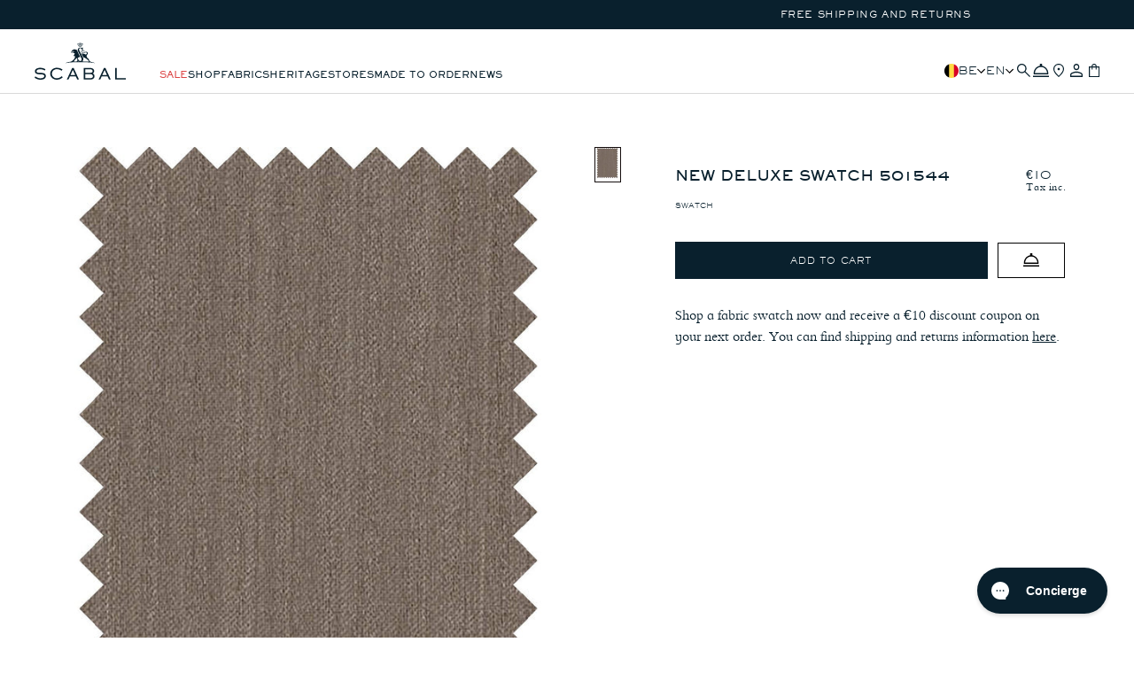

--- FILE ---
content_type: text/html; charset=utf-8
request_url: https://scabal.com/products/new-deluxe-swatch-501544
body_size: 67752
content:
<!doctype html>
<html class="no-js" lang="en">
  <head>
    <meta name="facebook-domain-verification" content="7citamjj8rasi9kf98mvkvdyvv7nj7" />
    
    <meta charset="utf-8">
    <meta http-equiv="X-UA-Compatible" content="IE=edge">
    <meta name="viewport" content="width=device-width,initial-scale=1,maximum-scale=5">
    <meta name="theme-color" content="">
    <!-- Google Tag Manager -->
    <script>(function(w,d,s,l,i){w[l]=w[l]||[];w[l].push({'gtm.start':
    new Date().getTime(),event:'gtm.js'});var f=d.getElementsByTagName(s)[0],
    j=d.createElement(s),dl=l!='dataLayer'?'&l='+l:'';j.async=true;j.src=
    'https://www.googletagmanager.com/gtm.js?id='+i+dl;f.parentNode.insertBefore(j,f);
    })(window,document,'script','dataLayer','GTM-5KWXSWMR');</script>
    <!-- End Google Tag Manager -->
    <!-- Meta Pixel Code -->
<script>
!function(f,b,e,v,n,t,s)
{if(f.fbq)return;n=f.fbq=function(){n.callMethod?
n.callMethod.apply(n,arguments):n.queue.push(arguments)};
if(!f._fbq)f._fbq=n;n.push=n;n.loaded=!0;n.version='2.0';
n.queue=[];t=b.createElement(e);t.async=!0;
t.src=v;s=b.getElementsByTagName(e)[0];
s.parentNode.insertBefore(t,s)}(window, document,'script',
'https://connect.facebook.net/en_US/fbevents.js');
fbq('init', '1141595826467371');
fbq('track', 'PageView');
</script>
<noscript><img height="1" width="1" style="display:none"
src="https://www.facebook.com/tr?id=1141595826467371&ev=PageView&noscript=1"
/></noscript>
<!-- End Meta Pixel Code -->
    <link rel="canonical" href="https://scabal.com/products/new-deluxe-swatch-501544">
    <link href="https://cdn.shopify.com" crossorigin><link rel="icon" type="image/png" href="//scabal.com/cdn/shop/files/lion.png?crop=center&height=32&v=1710763080&width=32">

    <title>
      New Deluxe Swatch 501544
 &ndash; Scabal</title>

    
      <meta name="description" content="SCABAL DELUXE COLLECTION 501544A cornerstone of the Scabal fabric collections, New Deluxe is tailored for those seeking added interest, texture and colour from their wardrobe. Crafted with the finest Super 100&#39;s wool, this fabric offers adaptability and ease of care, embodying the essence of sophistication. Weighing in">
    

    

<meta property="og:site_name" content="Scabal">
<meta property="og:url" content="https://scabal.com/products/new-deluxe-swatch-501544">
<meta property="og:title" content="New Deluxe Swatch 501544">
<meta property="og:type" content="product">
<meta property="og:description" content="SCABAL DELUXE COLLECTION 501544A cornerstone of the Scabal fabric collections, New Deluxe is tailored for those seeking added interest, texture and colour from their wardrobe. Crafted with the finest Super 100&#39;s wool, this fabric offers adaptability and ease of care, embodying the essence of sophistication. Weighing in"><meta property="og:image" content="http://scabal.com/cdn/shop/files/501544_e81fd8d3-980a-46b9-9dc9-7830b7490b5b.jpg?v=1711133471">
  <meta property="og:image:secure_url" content="https://scabal.com/cdn/shop/files/501544_e81fd8d3-980a-46b9-9dc9-7830b7490b5b.jpg?v=1711133471">
  <meta property="og:image:width" content="1140">
  <meta property="og:image:height" content="1450"><meta property="og:price:amount" content="10.00">
  <meta property="og:price:currency" content="EUR"><meta name="twitter:card" content="summary_large_image">
<meta name="twitter:title" content="New Deluxe Swatch 501544">
<meta name="twitter:description" content="SCABAL DELUXE COLLECTION 501544A cornerstone of the Scabal fabric collections, New Deluxe is tailored for those seeking added interest, texture and colour from their wardrobe. Crafted with the finest Super 100&#39;s wool, this fabric offers adaptability and ease of care, embodying the essence of sophistication. Weighing in">


    <link rel="alternate" hreflang="x-default" href="https://scabal.com/products/new-deluxe-swatch-501544">
    <link rel="alternate" hreflang="en" href="https://scabal.com/products/new-deluxe-swatch-501544">
    <link rel="alternate" hreflang="de" href="https://scabal.com/de/products/new-deluxe-swatch-501544">
    <link rel="alternate" hreflang="es" href="https://scabal.com/es/products/new-deluxe-swatch-501544">
    <link rel="alternate" hreflang="fr" href="https://scabal.com/fr/products/new-deluxe-swatch-501544">
    <link rel="alternate" hreflang="nl" href="https://scabal.com/nl/products/new-deluxe-swatch-501544">

    <script src="//scabal.com/cdn/shop/t/172/assets/constants.js?v=95358004781563950421716995271" defer="defer"></script>
    <script src="//scabal.com/cdn/shop/t/172/assets/pubsub.js?v=2921868252632587581716995269" defer="defer"></script>
    <script src="//scabal.com/cdn/shop/t/172/assets/global.js?v=33035044030922999071717594941" defer="defer"></script>
    <script src="//scabal.com/cdn/shop/t/172/assets/cart.js?v=115004924376558386281716995269" defer="defer"></script>

    <script src="//scabal.com/cdn/shop/t/172/assets/ua_product-card.js?v=77484375044695258791733917782" defer="defer"></script>
    <script src="//scabal.com/cdn/shop/t/172/assets/ua_progress-bar.js?v=49494021388493976801716995269" defer="defer"></script>
    <script src="//scabal.com/cdn/shop/t/172/assets/ua_free-shipping.js?v=164094347194240015661716995269" defer="defer"></script>

    <script src="//scabal.com/cdn/shop/t/172/assets/collapsible-content.js?v=33322566301837820471761064718" defer="defer" fetchpriority="low"></script>
    <script src="//scabal.com/cdn/shop/t/172/assets/drawer.js?v=66302115061841830431761064718" defer="defer" fetchpriority="low"></script>
    <script src="//scabal.com/cdn/shop/t/172/assets/ua_size-guide.js?v=44075599681543989051761064718" defer="defer" fetchpriority="low"></script><script src="//scabal.com/cdn/shop/t/172/assets/product-form.js?v=36156397308803116621716995269" defer="defer"></script>

    <link href="//scabal.com/cdn/shop/t/172/assets/nice-select2.css?v=159650094478627357121716995270" rel="preload" as="style" onload="this.rel='stylesheet'" fetchpriority="low">
    <noscript><link rel="stylesheet" href="//scabal.com/cdn/shop/t/172/assets/nice-select2.css?v=159650094478627357121716995270"></noscript>

    <script src="//scabal.com/cdn/shop/t/172/assets/nice-select2.js?v=105819651910981798131716995271" defer="defer" fetchpriority="low"></script>

    <link href="//scabal.com/cdn/shop/t/172/assets/ua_size-guide.css?v=153736692216465278441762424709" rel="preload" as="style" onload="this.rel='stylesheet'" fetchpriority="low">
    <noscript><link rel="stylesheet" href="//scabal.com/cdn/shop/t/172/assets/ua_size-guide.css?v=153736692216465278441762424709"></noscript>

    <script>window.performance && window.performance.mark && window.performance.mark('shopify.content_for_header.start');</script><meta name="robots" content="noindex,nofollow">
<meta name="google-site-verification" content="G4e_2neyvmvaQYT4nTjBBdt9uZkOA7VcMxqYcBiKn3s">
<meta id="shopify-digital-wallet" name="shopify-digital-wallet" content="/83234226463/digital_wallets/dialog">
<meta name="shopify-checkout-api-token" content="67b364e475ec9d9bbdd0e6c49250f55d">
<meta id="in-context-paypal-metadata" data-shop-id="83234226463" data-venmo-supported="false" data-environment="production" data-locale="en_US" data-paypal-v4="true" data-currency="EUR">
<link rel="alternate" type="application/json+oembed" href="https://scabal.com/products/new-deluxe-swatch-501544.oembed">
<script async="async" src="/checkouts/internal/preloads.js?locale=en-BE"></script>
<link rel="preconnect" href="https://shop.app" crossorigin="anonymous">
<script async="async" src="https://shop.app/checkouts/internal/preloads.js?locale=en-BE&shop_id=83234226463" crossorigin="anonymous"></script>
<script id="apple-pay-shop-capabilities" type="application/json">{"shopId":83234226463,"countryCode":"BE","currencyCode":"EUR","merchantCapabilities":["supports3DS"],"merchantId":"gid:\/\/shopify\/Shop\/83234226463","merchantName":"Scabal","requiredBillingContactFields":["postalAddress","email","phone"],"requiredShippingContactFields":["postalAddress","email","phone"],"shippingType":"shipping","supportedNetworks":["visa","maestro","masterCard","amex"],"total":{"type":"pending","label":"Scabal","amount":"1.00"},"shopifyPaymentsEnabled":true,"supportsSubscriptions":true}</script>
<script id="shopify-features" type="application/json">{"accessToken":"67b364e475ec9d9bbdd0e6c49250f55d","betas":["rich-media-storefront-analytics"],"domain":"scabal.com","predictiveSearch":true,"shopId":83234226463,"locale":"en"}</script>
<script>var Shopify = Shopify || {};
Shopify.shop = "scabal-production.myshopify.com";
Shopify.locale = "en";
Shopify.currency = {"active":"EUR","rate":"1.0"};
Shopify.country = "BE";
Shopify.theme = {"name":"scabal\/production","id":168034337055,"schema_name":"UA 1.0.0 - Scabal","schema_version":"1.6.1","theme_store_id":null,"role":"main"};
Shopify.theme.handle = "null";
Shopify.theme.style = {"id":null,"handle":null};
Shopify.cdnHost = "scabal.com/cdn";
Shopify.routes = Shopify.routes || {};
Shopify.routes.root = "/";</script>
<script type="module">!function(o){(o.Shopify=o.Shopify||{}).modules=!0}(window);</script>
<script>!function(o){function n(){var o=[];function n(){o.push(Array.prototype.slice.apply(arguments))}return n.q=o,n}var t=o.Shopify=o.Shopify||{};t.loadFeatures=n(),t.autoloadFeatures=n()}(window);</script>
<script>
  window.ShopifyPay = window.ShopifyPay || {};
  window.ShopifyPay.apiHost = "shop.app\/pay";
  window.ShopifyPay.redirectState = null;
</script>
<script id="shop-js-analytics" type="application/json">{"pageType":"product"}</script>
<script defer="defer" async type="module" src="//scabal.com/cdn/shopifycloud/shop-js/modules/v2/client.init-shop-cart-sync_BT-GjEfc.en.esm.js"></script>
<script defer="defer" async type="module" src="//scabal.com/cdn/shopifycloud/shop-js/modules/v2/chunk.common_D58fp_Oc.esm.js"></script>
<script defer="defer" async type="module" src="//scabal.com/cdn/shopifycloud/shop-js/modules/v2/chunk.modal_xMitdFEc.esm.js"></script>
<script type="module">
  await import("//scabal.com/cdn/shopifycloud/shop-js/modules/v2/client.init-shop-cart-sync_BT-GjEfc.en.esm.js");
await import("//scabal.com/cdn/shopifycloud/shop-js/modules/v2/chunk.common_D58fp_Oc.esm.js");
await import("//scabal.com/cdn/shopifycloud/shop-js/modules/v2/chunk.modal_xMitdFEc.esm.js");

  window.Shopify.SignInWithShop?.initShopCartSync?.({"fedCMEnabled":true,"windoidEnabled":true});

</script>
<script>
  window.Shopify = window.Shopify || {};
  if (!window.Shopify.featureAssets) window.Shopify.featureAssets = {};
  window.Shopify.featureAssets['shop-js'] = {"shop-cart-sync":["modules/v2/client.shop-cart-sync_DZOKe7Ll.en.esm.js","modules/v2/chunk.common_D58fp_Oc.esm.js","modules/v2/chunk.modal_xMitdFEc.esm.js"],"init-fed-cm":["modules/v2/client.init-fed-cm_B6oLuCjv.en.esm.js","modules/v2/chunk.common_D58fp_Oc.esm.js","modules/v2/chunk.modal_xMitdFEc.esm.js"],"shop-cash-offers":["modules/v2/client.shop-cash-offers_D2sdYoxE.en.esm.js","modules/v2/chunk.common_D58fp_Oc.esm.js","modules/v2/chunk.modal_xMitdFEc.esm.js"],"shop-login-button":["modules/v2/client.shop-login-button_QeVjl5Y3.en.esm.js","modules/v2/chunk.common_D58fp_Oc.esm.js","modules/v2/chunk.modal_xMitdFEc.esm.js"],"pay-button":["modules/v2/client.pay-button_DXTOsIq6.en.esm.js","modules/v2/chunk.common_D58fp_Oc.esm.js","modules/v2/chunk.modal_xMitdFEc.esm.js"],"shop-button":["modules/v2/client.shop-button_DQZHx9pm.en.esm.js","modules/v2/chunk.common_D58fp_Oc.esm.js","modules/v2/chunk.modal_xMitdFEc.esm.js"],"avatar":["modules/v2/client.avatar_BTnouDA3.en.esm.js"],"init-windoid":["modules/v2/client.init-windoid_CR1B-cfM.en.esm.js","modules/v2/chunk.common_D58fp_Oc.esm.js","modules/v2/chunk.modal_xMitdFEc.esm.js"],"init-shop-for-new-customer-accounts":["modules/v2/client.init-shop-for-new-customer-accounts_C_vY_xzh.en.esm.js","modules/v2/client.shop-login-button_QeVjl5Y3.en.esm.js","modules/v2/chunk.common_D58fp_Oc.esm.js","modules/v2/chunk.modal_xMitdFEc.esm.js"],"init-shop-email-lookup-coordinator":["modules/v2/client.init-shop-email-lookup-coordinator_BI7n9ZSv.en.esm.js","modules/v2/chunk.common_D58fp_Oc.esm.js","modules/v2/chunk.modal_xMitdFEc.esm.js"],"init-shop-cart-sync":["modules/v2/client.init-shop-cart-sync_BT-GjEfc.en.esm.js","modules/v2/chunk.common_D58fp_Oc.esm.js","modules/v2/chunk.modal_xMitdFEc.esm.js"],"shop-toast-manager":["modules/v2/client.shop-toast-manager_DiYdP3xc.en.esm.js","modules/v2/chunk.common_D58fp_Oc.esm.js","modules/v2/chunk.modal_xMitdFEc.esm.js"],"init-customer-accounts":["modules/v2/client.init-customer-accounts_D9ZNqS-Q.en.esm.js","modules/v2/client.shop-login-button_QeVjl5Y3.en.esm.js","modules/v2/chunk.common_D58fp_Oc.esm.js","modules/v2/chunk.modal_xMitdFEc.esm.js"],"init-customer-accounts-sign-up":["modules/v2/client.init-customer-accounts-sign-up_iGw4briv.en.esm.js","modules/v2/client.shop-login-button_QeVjl5Y3.en.esm.js","modules/v2/chunk.common_D58fp_Oc.esm.js","modules/v2/chunk.modal_xMitdFEc.esm.js"],"shop-follow-button":["modules/v2/client.shop-follow-button_CqMgW2wH.en.esm.js","modules/v2/chunk.common_D58fp_Oc.esm.js","modules/v2/chunk.modal_xMitdFEc.esm.js"],"checkout-modal":["modules/v2/client.checkout-modal_xHeaAweL.en.esm.js","modules/v2/chunk.common_D58fp_Oc.esm.js","modules/v2/chunk.modal_xMitdFEc.esm.js"],"shop-login":["modules/v2/client.shop-login_D91U-Q7h.en.esm.js","modules/v2/chunk.common_D58fp_Oc.esm.js","modules/v2/chunk.modal_xMitdFEc.esm.js"],"lead-capture":["modules/v2/client.lead-capture_BJmE1dJe.en.esm.js","modules/v2/chunk.common_D58fp_Oc.esm.js","modules/v2/chunk.modal_xMitdFEc.esm.js"],"payment-terms":["modules/v2/client.payment-terms_Ci9AEqFq.en.esm.js","modules/v2/chunk.common_D58fp_Oc.esm.js","modules/v2/chunk.modal_xMitdFEc.esm.js"]};
</script>
<script>(function() {
  var isLoaded = false;
  function asyncLoad() {
    if (isLoaded) return;
    isLoaded = true;
    var urls = ["https:\/\/config.gorgias.chat\/bundle-loader\/01H81TV4GADJRY452VA0PXBS0V?source=shopify1click\u0026shop=scabal-production.myshopify.com","https:\/\/s3.eu-west-1.amazonaws.com\/production-klarna-il-shopify-osm\/cf16d4fd57b31228611f3dddf619cc82993cf63f\/scabal-production.myshopify.com-1721901889468.js?shop=scabal-production.myshopify.com","https:\/\/ecommplugins-scripts.trustpilot.com\/v2.1\/js\/header.min.js?settings=eyJrZXkiOiJmeWNCdFFRUzluaUplSmtIIiwicyI6Im5vbmUifQ==\u0026shop=scabal-production.myshopify.com","https:\/\/ecommplugins-scripts.trustpilot.com\/v2.1\/js\/success.min.js?settings=eyJrZXkiOiJmeWNCdFFRUzluaUplSmtIIiwicyI6Im5vbmUiLCJ0IjpbIm9yZGVycy9mdWxmaWxsZWQiXSwidiI6IiIsImEiOiIifQ==\u0026shop=scabal-production.myshopify.com","https:\/\/ecommplugins-trustboxsettings.trustpilot.com\/scabal-production.myshopify.com.js?settings=1743419690444\u0026shop=scabal-production.myshopify.com","https:\/\/widget.trustpilot.com\/bootstrap\/v5\/tp.widget.sync.bootstrap.min.js?shop=scabal-production.myshopify.com","https:\/\/app.ecardwidget.com\/assets\/_shopify\/embed.js?shop=scabal-production.myshopify.com","https:\/\/cdn.9gtb.com\/loader.js?g_cvt_id=6b91f6e8-0a8a-490a-a9a5-7beebeb8dc79\u0026shop=scabal-production.myshopify.com"];
    for (var i = 0; i < urls.length; i++) {
      var s = document.createElement('script');
      s.type = 'text/javascript';
      s.async = true;
      s.src = urls[i];
      var x = document.getElementsByTagName('script')[0];
      x.parentNode.insertBefore(s, x);
    }
  };
  if(window.attachEvent) {
    window.attachEvent('onload', asyncLoad);
  } else {
    window.addEventListener('load', asyncLoad, false);
  }
})();</script>
<script id="__st">var __st={"a":83234226463,"offset":3600,"reqid":"467cf28e-8f47-40ac-b4cf-818b54746156-1769138420","pageurl":"scabal.com\/products\/new-deluxe-swatch-501544","u":"a4039493bc47","p":"product","rtyp":"product","rid":8943174222111};</script>
<script>window.ShopifyPaypalV4VisibilityTracking = true;</script>
<script id="captcha-bootstrap">!function(){'use strict';const t='contact',e='account',n='new_comment',o=[[t,t],['blogs',n],['comments',n],[t,'customer']],c=[[e,'customer_login'],[e,'guest_login'],[e,'recover_customer_password'],[e,'create_customer']],r=t=>t.map((([t,e])=>`form[action*='/${t}']:not([data-nocaptcha='true']) input[name='form_type'][value='${e}']`)).join(','),a=t=>()=>t?[...document.querySelectorAll(t)].map((t=>t.form)):[];function s(){const t=[...o],e=r(t);return a(e)}const i='password',u='form_key',d=['recaptcha-v3-token','g-recaptcha-response','h-captcha-response',i],f=()=>{try{return window.sessionStorage}catch{return}},m='__shopify_v',_=t=>t.elements[u];function p(t,e,n=!1){try{const o=window.sessionStorage,c=JSON.parse(o.getItem(e)),{data:r}=function(t){const{data:e,action:n}=t;return t[m]||n?{data:e,action:n}:{data:t,action:n}}(c);for(const[e,n]of Object.entries(r))t.elements[e]&&(t.elements[e].value=n);n&&o.removeItem(e)}catch(o){console.error('form repopulation failed',{error:o})}}const l='form_type',E='cptcha';function T(t){t.dataset[E]=!0}const w=window,h=w.document,L='Shopify',v='ce_forms',y='captcha';let A=!1;((t,e)=>{const n=(g='f06e6c50-85a8-45c8-87d0-21a2b65856fe',I='https://cdn.shopify.com/shopifycloud/storefront-forms-hcaptcha/ce_storefront_forms_captcha_hcaptcha.v1.5.2.iife.js',D={infoText:'Protected by hCaptcha',privacyText:'Privacy',termsText:'Terms'},(t,e,n)=>{const o=w[L][v],c=o.bindForm;if(c)return c(t,g,e,D).then(n);var r;o.q.push([[t,g,e,D],n]),r=I,A||(h.body.append(Object.assign(h.createElement('script'),{id:'captcha-provider',async:!0,src:r})),A=!0)});var g,I,D;w[L]=w[L]||{},w[L][v]=w[L][v]||{},w[L][v].q=[],w[L][y]=w[L][y]||{},w[L][y].protect=function(t,e){n(t,void 0,e),T(t)},Object.freeze(w[L][y]),function(t,e,n,w,h,L){const[v,y,A,g]=function(t,e,n){const i=e?o:[],u=t?c:[],d=[...i,...u],f=r(d),m=r(i),_=r(d.filter((([t,e])=>n.includes(e))));return[a(f),a(m),a(_),s()]}(w,h,L),I=t=>{const e=t.target;return e instanceof HTMLFormElement?e:e&&e.form},D=t=>v().includes(t);t.addEventListener('submit',(t=>{const e=I(t);if(!e)return;const n=D(e)&&!e.dataset.hcaptchaBound&&!e.dataset.recaptchaBound,o=_(e),c=g().includes(e)&&(!o||!o.value);(n||c)&&t.preventDefault(),c&&!n&&(function(t){try{if(!f())return;!function(t){const e=f();if(!e)return;const n=_(t);if(!n)return;const o=n.value;o&&e.removeItem(o)}(t);const e=Array.from(Array(32),(()=>Math.random().toString(36)[2])).join('');!function(t,e){_(t)||t.append(Object.assign(document.createElement('input'),{type:'hidden',name:u})),t.elements[u].value=e}(t,e),function(t,e){const n=f();if(!n)return;const o=[...t.querySelectorAll(`input[type='${i}']`)].map((({name:t})=>t)),c=[...d,...o],r={};for(const[a,s]of new FormData(t).entries())c.includes(a)||(r[a]=s);n.setItem(e,JSON.stringify({[m]:1,action:t.action,data:r}))}(t,e)}catch(e){console.error('failed to persist form',e)}}(e),e.submit())}));const S=(t,e)=>{t&&!t.dataset[E]&&(n(t,e.some((e=>e===t))),T(t))};for(const o of['focusin','change'])t.addEventListener(o,(t=>{const e=I(t);D(e)&&S(e,y())}));const B=e.get('form_key'),M=e.get(l),P=B&&M;t.addEventListener('DOMContentLoaded',(()=>{const t=y();if(P)for(const e of t)e.elements[l].value===M&&p(e,B);[...new Set([...A(),...v().filter((t=>'true'===t.dataset.shopifyCaptcha))])].forEach((e=>S(e,t)))}))}(h,new URLSearchParams(w.location.search),n,t,e,['guest_login'])})(!0,!0)}();</script>
<script integrity="sha256-4kQ18oKyAcykRKYeNunJcIwy7WH5gtpwJnB7kiuLZ1E=" data-source-attribution="shopify.loadfeatures" defer="defer" src="//scabal.com/cdn/shopifycloud/storefront/assets/storefront/load_feature-a0a9edcb.js" crossorigin="anonymous"></script>
<script crossorigin="anonymous" defer="defer" src="//scabal.com/cdn/shopifycloud/storefront/assets/shopify_pay/storefront-65b4c6d7.js?v=20250812"></script>
<script data-source-attribution="shopify.dynamic_checkout.dynamic.init">var Shopify=Shopify||{};Shopify.PaymentButton=Shopify.PaymentButton||{isStorefrontPortableWallets:!0,init:function(){window.Shopify.PaymentButton.init=function(){};var t=document.createElement("script");t.src="https://scabal.com/cdn/shopifycloud/portable-wallets/latest/portable-wallets.en.js",t.type="module",document.head.appendChild(t)}};
</script>
<script data-source-attribution="shopify.dynamic_checkout.buyer_consent">
  function portableWalletsHideBuyerConsent(e){var t=document.getElementById("shopify-buyer-consent"),n=document.getElementById("shopify-subscription-policy-button");t&&n&&(t.classList.add("hidden"),t.setAttribute("aria-hidden","true"),n.removeEventListener("click",e))}function portableWalletsShowBuyerConsent(e){var t=document.getElementById("shopify-buyer-consent"),n=document.getElementById("shopify-subscription-policy-button");t&&n&&(t.classList.remove("hidden"),t.removeAttribute("aria-hidden"),n.addEventListener("click",e))}window.Shopify?.PaymentButton&&(window.Shopify.PaymentButton.hideBuyerConsent=portableWalletsHideBuyerConsent,window.Shopify.PaymentButton.showBuyerConsent=portableWalletsShowBuyerConsent);
</script>
<script data-source-attribution="shopify.dynamic_checkout.cart.bootstrap">document.addEventListener("DOMContentLoaded",(function(){function t(){return document.querySelector("shopify-accelerated-checkout-cart, shopify-accelerated-checkout")}if(t())Shopify.PaymentButton.init();else{new MutationObserver((function(e,n){t()&&(Shopify.PaymentButton.init(),n.disconnect())})).observe(document.body,{childList:!0,subtree:!0})}}));
</script>
<script id='scb4127' type='text/javascript' async='' src='https://scabal.com/cdn/shopifycloud/privacy-banner/storefront-banner.js'></script><link id="shopify-accelerated-checkout-styles" rel="stylesheet" media="screen" href="https://scabal.com/cdn/shopifycloud/portable-wallets/latest/accelerated-checkout-backwards-compat.css" crossorigin="anonymous">
<style id="shopify-accelerated-checkout-cart">
        #shopify-buyer-consent {
  margin-top: 1em;
  display: inline-block;
  width: 100%;
}

#shopify-buyer-consent.hidden {
  display: none;
}

#shopify-subscription-policy-button {
  background: none;
  border: none;
  padding: 0;
  text-decoration: underline;
  font-size: inherit;
  cursor: pointer;
}

#shopify-subscription-policy-button::before {
  box-shadow: none;
}

      </style>

<script>window.performance && window.performance.mark && window.performance.mark('shopify.content_for_header.end');</script>


<style data-shopify>

    @keyframes arrow-slide {
        0% {transform: translateX(0);}
        64% {transform: translateX(-8px);}
        80% {transform: translateX(-8px);}
        100% {transform: translateX(0);}
    }

    @keyframes arrow-slide-prev {
        0% {transform: rotate(-180deg) translateX(0);}
        64% {transform: rotate(-180deg) translateX(-8px);}
        80% {transform: rotate(-180deg) translateX(-8px);}
        100% {transform: rotate(-180deg) translateX(0);}
    }

    @font-face {
        font-family: 'Sackers Gothic Light';
        src: url(//scabal.com/cdn/shop/t/172/assets/sackers_gothic_light_at.woff2?v=14337119668166059661716995269) format('woff2'),
        url(//scabal.com/cdn/shop/t/172/assets/sackers_gothic_light_at.woff?v=14560618417884766631716995269) format('woff');
        font-weight: normal;
        font-style: normal;
        font-display: swap;
    }

    @font-face {
        font-family: 'Sackers Gothic';
        src: url(//scabal.com/cdn/shop/t/172/assets/sackers_gothic_std_reg.woff2?v=36613165206764871651716995270) format('woff2'),
        url(//scabal.com/cdn/shop/t/172/assets/sackers_gothic_std_reg.woff?v=5088145672200922601716995268) format('woff');
        font-weight: normal;
        font-style: normal;
        font-display: swap;
    }

    @font-face {
        font-family: 'Sackers Gothic Bold';
        src: url(//scabal.com/cdn/shop/t/172/assets/sackers_gothic_std_heavy.woff2?v=115652445348808550271716995270) format('woff2'),
        url(//scabal.com/cdn/shop/t/172/assets/sackers_gothic_std_heavy.woff?v=65690340939942189251716995271) format('woff');
        font-weight: normal;
        font-style: normal;
        font-display: swap;
    }

    @font-face {
        font-family: 'Bembo Mtschlbk';
        src: url(//scabal.com/cdn/shop/t/172/assets/bembomt-schlbk.woff2?v=45171525842569334221716995269) format('woff2'),
            url(//scabal.com/cdn/shop/t/172/assets/bembomt-schlbk.woff?v=107826422569543806121716995275) format('woff');
        font-weight: normal;
        font-style: normal;
        font-display: swap;

    }

    @font-face {
        font-family: 'Bembo Mtschlbk Bold';
        src: url(//scabal.com/cdn/shop/t/172/assets/bembomt-schlbkbold.woff2?v=123419669995912333531716995270) format('woff2'),
            url(//scabal.com/cdn/shop/t/172/assets/bembomt-schlbkbold.woff?v=19059822109891437561716995270) format('woff');
        font-weight: normal;
        font-style: normal;
        font-display: swap;

    }

    @font-face {
        font-family: 'Bembo Mtschlbk Bold Italic';
        src: url(//scabal.com/cdn/shop/t/172/assets/bembomt-schlbkbolditalic.woff2?v=65423161735699739411716995270) format('woff2'),
            url(//scabal.com/cdn/shop/t/172/assets/bembomt-schlbkbolditalic.woff?v=80127645776983640311716995270) format('woff');
        font-weight: normal;
        font-style: normal;
        font-display: swap;

    }

    @font-face {
        font-family: 'Bembo Mtschlbk Italic';
        src: url(//scabal.com/cdn/shop/t/172/assets/bembomt-schlbkitalic.woff2?v=19151827748655281961716995269) format('woff2'),
            url(//scabal.com/cdn/shop/t/172/assets/bembomt-schlbkitalic.woff?v=173283084623161142031716995269) format('woff');
        font-weight: normal;
        font-style: normal;
        font-display: swap;
    }

    :root {
        

        --duration-short: 100ms;
        --duration-default: 200ms;
        --duration-medium: 350ms;
        --duration-long: 500ms;
        --duration-extreme: 1000ms;

        

        --font-body-scale: 1;
        --font-heading-scale: 1;

        --text-size-5xl: 4.8rem;
        --text-size-4xl: 4rem;
        --text-size-3xl: 3.6rem;
        --text-size-2xl: 3rem;
        --text-size-xl: 2.4rem;
        --text-size-lg: 1.8rem;
        --text-size-base: 1.6rem;
        --text-size-s: 1.4rem;
        --text-size-ms: 1.3rem;
        --text-size-xs: 1.2rem;
        --text-size-xxs: 1.1rem;
        --text-size-tiny: 1rem;
        --text-size-xtiny: 0.8rem;
        --text-size-tiniest: 0.8rem;

        --font-weight-extralight: 100;
        --font-weight-light: 300;
        --font-weight-normal: 400;
        --font-weight-medium: 450;
        --font-weight-semibold: 500;
        --font-weight-bold: 600;

        --font-style-normal: normal;
        --font-style-italic: italic;
        --font-style-oblique: oblique;
        --font-style-initial: initial;
        --font-style-inherit: inherit;

        --font-body-family: "Bembo Mtschlbk", Helvetica, Arial, sans-serif;
        --font-body-style: var(--font-style-normal);
        --font-body-weight: var(--font-weight-normal);
        --font-body-weight-bold: var(--font-weight-bold);

        --font-body-family-bold: "Bembo Mtschlbk Bold", Helvetica, Arial, sans-serif;

        --font-heading-family: "Sackers Gothic Light", Helvetica, Arial, sans-serif;
        --font-heading-style: var(--font-style-normal);
        --font-heading-weight: var(--font-weight-semibold);

        --font-heading-family-reg: "Sackers Gothic", Helvetica, Arial, sans-serif;

        --font-heading-family-bold: "Sackers Gothic Bold", Helvetica, Arial, sans-serif;

        

        --tracking-tightest: -0.08em;
        --tracking-tighter: -0.025em;
        --tracking-tight:  -0.015rem;
        --tracking-normal: 0;
        --tracking-wide: 0.06rem;
        --tracking-wider: 0.08em;

        

        --leading-none: 0;

        --leading-tighter: 0.6;
        --leading-tight: 0.8;
        --leading-normal: 1.1;
        --leading-loose: 1.3;
        --leading-looser: 1.5;

        

        --layout-space-0: 0; --layout-space-1: 0.2rem; --layout-space-2: 0.4rem; --layout-space-3: 0.6rem; --layout-space-4: 0.8rem; --layout-space-5: 1.0rem; --layout-space-6: 1.2rem; --layout-space-7: 1.4rem; --layout-space-8: 1.6rem; --layout-space-9: 1.8rem; --layout-space-10: 2.0rem; --layout-space-11: 2.2rem; --layout-space-12: 2.4rem; --layout-space-13: 2.6rem; --layout-space-14: 2.8rem; --layout-space-15: 3.0rem; --layout-space-16: 3.2rem; --layout-space-17: 3.4rem; --layout-space-18: 3.6rem; --layout-space-19: 3.8rem; --layout-space-20: 4.0rem; --layout-space-21: 4.2rem; --layout-space-22: 4.4rem; --layout-space-23: 4.6rem; --layout-space-24: 4.8rem; --layout-space-25: 5.0rem; --layout-space-26: 5.2rem; --layout-space-27: 5.4rem; --layout-space-28: 5.6rem; --layout-space-29: 5.8rem; --layout-space-30: 6.0rem; --layout-space-31: 6.2rem; --layout-space-32: 6.4rem; --layout-space-33: 6.6rem; --layout-space-34: 6.8rem; --layout-space-35: 7.0rem; --layout-space-36: 7.2rem; --layout-space-37: 7.4rem; --layout-space-38: 7.6rem; --layout-space-39: 7.8rem; --layout-space-40: 8.0rem; --layout-space-offset-1: 0.5rem; --layout-space-offset-2: 1.0rem; --layout-space-offset-3: 1.5rem; --layout-space-offset-4: 2.0rem; --layout-space-offset-5: 2.5rem; --layout-space-offset-6: 3.0rem; --layout-space-offset-7: 3.5rem; --layout-space-offset-8: 4.0rem; --layout-space-offset-9: 4.5rem; --layout-space-offset-10: 5.0rem; --layout-space-offset-11: 5.5rem; --layout-space-offset-12: 6.0rem; --layout-space-offset-13: 6.5rem; --layout-space-offset-14: 7.0rem; --layout-space-offset-15: 7.5rem; --layout-space-offset-16: 8.0rem; --layout-space-offset-17: 8.5rem; --layout-space-offset-18: 9.0rem; --layout-space-offset-19: 9.5rem; --layout-space-offset-20: 10.0rem; --layout-space-offset-21: 10.5rem; --layout-space-offset-22: 11.0rem; --layout-space-offset-23: 11.5rem; --layout-space-offset-24: 12.0rem; --layout-space-offset-25: 12.5rem; --layout-space-offset-26: 13.0rem; --layout-space-offset-27: 13.5rem; --layout-space-offset-28: 14.0rem; --layout-space-offset-29: 14.5rem; --layout-space-offset-30: 15.0rem; --layout-space-offset-31: 15.5rem; --layout-space-offset-32: 16.0rem; --layout-space-offset-33: 16.5rem; --layout-space-offset-34: 17.0rem; --layout-space-offset-35: 17.5rem; --layout-space-offset-36: 18.0rem; --layout-space-offset-37: 18.5rem; --layout-space-offset-38: 19.0rem; --layout-space-offset-39: 19.5rem; --layout-space-offset-40: 20.0rem; 

        --layout-space-pixel: 1px;

        --drawer-width: 72.5rem;
        --drawer-width-wide: 50vw;
        --drawer-width-narrow: 35rem;
        --drawer-width-extrawide: 75vw;

        --page-width: 160rem;
        --page-width-margin: 0rem;

        --layout-max-width: 160rem;
        --layout-max-width-narrow: 90rem;
        --layout-max-width-wide:  180rem;

        --spacing-sections-desktop: var(--layout-space-offset-7);
        --spacing-sections-desktop-vertical: var(--layout-space-offset-7);
        --spacing-sections-desktop-vertical-reduced: var(--layout-space-offset-2);
        --spacing-sections-mobile: var(--layout-space-offset-4);
        --spacing-sections-mobile-vertical: var(--layout-space-offset-7);
        --spacing-sections-mobile-vertical-reduced: var(--layout-space-offset-2);

        --padding-sections-desktop: var(--layout-space-offset-8);
        --padding-sections-mobile: var(--layout-space-offset-4);

        --grid-desktop-vertical-spacing: var(--layout-space-offset-4);
        --grid-desktop-horizontal-spacing: var(--layout-space-offset-2);
        --grid-mobile-vertical-spacing: var(--layout-space-offset-4);
        --grid-mobile-horizontal-spacing: var(--layout-space-offset-2);

        --hero-banner-blog-mobile: 67rem;
        --hero-banner-blog: 67rem;
        --hero-banner-mobile: 67rem;
        --hero-banner: 67rem;

        --in-grid-mobile: 52.5rem;


        

        --color-error: 176, 38, 38;
        --color-sale-link: 220, 70, 70;
        --color-winter-sale-link: 220, 70, 70;
        --color-scabal-blue: 9, 32, 45;
        --color-scabal-gold: 142, 116, 74;
        --color-scabal-black: 29, 29, 27;

        --color-scabal-gold: 142, 116, 74;

        --color-base-black: 0, 0, 0;
        --color-base-white: 255, 255, 255;

        --color-card-bg: 215, 215, 215;

        --color-light-grey: 245, 245, 245;
        --color-mid-grey: 108, 111, 115;
        --color-dark-grey: 91, 97, 107;

        --color-border-grey: 217, 217, 217;

        --color-base-text: var(--color-base-brand);
        --color-shadow: 0, 0, 0;

        --color-base-background: 255, 255, 255;
        --color-base-brand: var(--color-scabal-blue);
        --color-base-brand-secondary: var(--color-scabal-gold);

        --color-base-solid-button-labels: 255, 255, 255;
        --color-base-outline-button-labels: 0, 0, 0;

        --payment-terms-background-color: #ffffff;

        

        --badge-corner-radius: 0rem;

        --media-padding: 0rem;
        --media-border-opacity: 0;
        --media-border-width: 0;
        --media-radius: 0rem;
        --media-shadow-opacity: 0;
        --media-shadow-horizontal-offset: 0;
        --media-shadow-vertical-offset: 0;
        --media-shadow-blur-radius: 0;
        --media-shadow-visible: 0;

        --product-card-image-padding: 0rem;
        --product-card-corner-radius: 0rem;
        --product-card-text-alignment: left;
        --product-card-border-width: 0rem;
        --product-card-border-opacity: 0;
        --product-card-shadow-opacity: 0;
        --product-card-shadow-visible: 0;
        --product-card-shadow-horizontal-offset: 0rem;
        --product-card-shadow-vertical-offset: 0rem;
        --product-card-shadow-blur-radius: 0rem;

        --collection-card-image-padding: 0rem;
        --collection-card-corner-radius: 0rem;
        --collection-card-text-alignment: left;
        --collection-card-border-width: 0rem;
        --collection-card-border-opacity: 0;
        --collection-card-shadow-opacity: 0;
        --collection-card-shadow-visible: 0;
        --collection-card-shadow-horizontal-offset: 0rem;
        --collection-card-shadow-vertical-offset: 0rem;
        --collection-card-shadow-blur-radius: 0rem;

        --blog-card-image-padding: 0rem;
        --blog-card-corner-radius: 0rem;
        --blog-card-text-alignment: left;
        --blog-card-border-width: 0rem;
        --blog-card-border-opacity: 0;
        --blog-card-shadow-opacity: 0;
        --blog-card-shadow-visible: 0;
        --blog-card-shadow-horizontal-offset: 0rem;
        --blog-card-shadow-vertical-offset: 0rem;
        --blog-card-shadow-blur-radius: 0rem;

        --popup-border-width: var(--layout-space-pixel);
        --popup-border-opacity: 0.1;
        --popup-corner-radius: 0rem;
        --popup-shadow-opacity: 0;
        --popup-shadow-horizontal-offset: 0rem;
        --popup-shadow-vertical-offset: 0rem;
        --popup-shadow-blur-radius: 0rem;

        --drawer-border-width: var(--layout-space-pixel);
        --drawer-border-opacity: 0.1;
        --drawer-shadow-opacity: 0;
        --drawer-shadow-horizontal-offset: 0rem;
        --drawer-shadow-vertical-offset: 0rem;
        --drawer-shadow-blur-radius: 0rem;

        --text-boxes-border-opacity: 0.1;
        --text-boxes-border-width: 0rem;
        --text-boxes-radius: 0rem;
        --text-boxes-shadow-opacity: 0;
        --text-boxes-shadow-visible: 0;
        --text-boxes-shadow-horizontal-offset: 0rem;
        --text-boxes-shadow-vertical-offset: 0rem;
        --text-boxes-shadow-blur-radius: 0rem;

        --buttons-radius: 0rem;
        --buttons-radius-outset: 0px;
        --buttons-border-width: var(--layout-space-pixel);
        --buttons-border-opacity: 1;
        --buttons-shadow-opacity: 0;
        --buttons-shadow-visible: 0;
        --buttons-shadow-horizontal-offset: 0rem;
        --buttons-shadow-vertical-offset: 0rem;
        --buttons-shadow-blur-radius: 0rem;
        --buttons-border-offset: 0rem;

        --inputs-radius: 0rem;
        --inputs-border-width: var(--layout-space-pixel);
        --inputs-border-opacity: 0.55;
        --inputs-shadow-opacity: 0;
        --inputs-shadow-horizontal-offset: 0rem;
        --inputs-margin-offset: 0rem;
        --inputs-shadow-vertical-offset: 0rem;
        --inputs-shadow-blur-radius: 0rem;
        --inputs-radius-outset: 0rem;

        --variant-pills-radius: var(--layout-space-8);
        --variant-pills-border-width: var(--layout-space-pixel);
        --variant-pills-border-opacity: 0.55;
        --variant-pills-shadow-opacity: 0;
        --variant-pills-shadow-horizontal-offset: 0rem;
        --variant-pills-shadow-vertical-offset: 0rem;
        --variant-pills-shadow-blur-radius: 0rem;

        --logo-white-svg: url('//scabal.com/cdn/shop/t/172/assets/SCABAL-logo-white.svg?v=83764');
    }

    *,
    *::before,
    *::after {
        box-sizing: inherit;
    }

    html {
        box-sizing: border-box;
        font-size: calc(var(--font-body-scale) * 62.5%);
        height: 100%;
    }

    body {
        display: grid;
        grid-template-rows: auto auto 1fr auto;
        grid-template-columns: 100%;
        min-height: 100%;
        margin: 0;
        font-size: var(--text-size-base);
        letter-spacing: var(--tracking-normal);
        line-height: var(--leading-looser);
        font-family: var(--font-body-family);
        font-style: var(--font-body-style);
        font-weight: var(--font-body-weight);
        overflow-x: hidden;
    }

    .drawer:not(.animate) {
        visibility: hidden;
        height:0;
    }

</style>


<link rel="preload" as="font" href="//scabal.com/cdn/shop/t/172/assets/sackers_gothic_light_at.woff2?v=14337119668166059661716995269" type="font/woff2" crossorigin>
<link rel="preload" as="font" href="//scabal.com/cdn/shop/t/172/assets/sackers_gothic_light_at.woff?v=14560618417884766631716995269" type="font/woff" crossorigin>
<link rel="preload" as="font" href="//scabal.com/cdn/shop/t/172/assets/bembomt-schlbk.woff2?v=45171525842569334221716995269" type="font/woff2" crossorigin>
<link rel="preload" as="font" href="//scabal.com/cdn/shop/t/172/assets/bembomt-schlbk.woff?v=107826422569543806121716995275" type="font/woff" crossorigin>
<link rel="preload" as="font" href="//scabal.com/cdn/shop/t/172/assets/bembomt-schlbkbold.woff2?v=123419669995912333531716995270" type="font/woff2" crossorigin>
<link rel="preload" as="font" href="//scabal.com/cdn/shop/t/172/assets/bembomt-schlbkbold.woff?v=19059822109891437561716995270" type="font/woff" crossorigin>
<link rel="preload" as="font" href="//scabal.com/cdn/shop/t/172/assets/bembomt-schlbkbolditalic.woff2?v=65423161735699739411716995270" type="font/woff2" crossorigin>
<link rel="preload" as="font" href="//scabal.com/cdn/shop/t/172/assets/bembomt-schlbkbolditalic.woff?v=80127645776983640311716995270" type="font/woff" crossorigin>
<link rel="preload" as="font" href="//scabal.com/cdn/shop/t/172/assets/bembomt-schlbkitalic.woff2?v=19151827748655281961716995269" type="font/woff2" crossorigin>
<link rel="preload" as="font" href="//scabal.com/cdn/shop/t/172/assets/bembomt-schlbkitalic.woff?v=173283084623161142031716995269" type="font/woff" crossorigin>
<link href="//scabal.com/cdn/shop/t/172/assets/base.css?v=25070253735174564331765274551" rel="stylesheet" type="text/css" media="all" />
    <link href="//scabal.com/cdn/shop/t/172/assets/ua_recaptcha.css?v=19368332726398627641716995271" rel="stylesheet" type="text/css" media="all" />
<link href="//scabal.com/cdn/shop/t/172/assets/component-predictive-search.css?v=27487226473729250521716995270" rel="stylesheet" type="text/css" media="all" />
      <link href="//scabal.com/cdn/shop/t/172/assets/scabal-predictive-search.css?v=88859513683171489141716995271" rel="stylesheet" type="text/css" media="all" />
<script>document.documentElement.className = document.documentElement.className.replace('no-js', 'js');
    if (Shopify.designMode) {
      document.documentElement.classList.add('shopify-design-mode');
    }

    
    </script>


    
      
      <script class="main-gorgias-script" id="gorgias-chat-widget-install-v3"
        src="https://config.gorgias.chat/bundle-loader/01H6XZQ3R70JPM6V219CVX2JMT" defer="async">
      </script>
    
      <!--Gorgias Chat Widget End-->
    
<script>
/**********************
* DATALAYER ARCHITECTURE: SHOPIFY 
* DEFINITION: A data layer helps you collect more accurate analytics data, that in turn allows you to better understand what potential buyers are doing on your website and where you can make improvements. It also reduces the time to implement marketing tags on a website, and reduces the need for IT involvement, leaving them to get on with implementing new features and fixing bugs.

* RESOURCES:
* http://www.datalayerdoctor.com/a-gentle-introduction-to-the-data-layer-for-digital-marketers/
* http://www.simoahava.com/analytics/data-layer/

* EXTERNAL DEPENDENCIES:
* jQuery
* jQuery Cookie Plugin v1.4.1 - https://github.com/carhartl/jquery-cookie
* cartjs - https://github.com/discolabs/cartjs

* DataLayer Architecture: Shopify v1.2
* COPYRIGHT 2021
* LICENSES: MIT ( https://opensource.org/licenses/MIT )
*/

/**********************
* PRELOADS 
* load jquery if it doesn't exist
***********************/ 

if(!window.jQuery){
    var jqueryScript = document.createElement('script');
    jqueryScript.setAttribute('src','https://ajax.googleapis.com/ajax/libs/jquery/3.6.0/jquery.min.js'); 
    document.head.appendChild(jqueryScript); 
}

__DL__jQueryinterval = setInterval(function(){
    // wait for jQuery to load & run script after jQuery has loaded
    if(window.jQuery){
        // search parameters
        getURLParams = function(name, url){
            if (!url) url = window.location.href;
            name = name.replace(/[\[\]]/g, "\\$&");
            var regex = new RegExp("[?&]" + name + "(=([^&#]*)|&|#|$)"),
            results = regex.exec(url);
            if (!results) return null;
            if (!results[2]) return '';
            return decodeURIComponent(results[2].replace(/\+/g, " "));
        };
        
        /**********************
        * DYNAMIC DEPENDENCIES
        ***********************/
        
        __DL__ = {
            dynamicCart: true,  // if cart is dynamic (meaning no refresh on cart add) set to true
            debug: false, // if true, console messages will be displayed
            cart: null,
            wishlist: null,
            removeCart: null
        };
        
        customBindings = {
            cartTriggers: [],
            viewCart: [],
            removeCartTrigger: [],
            cartVisableSelector: [],
            promoSubscriptionsSelectors: [],
            promoSuccess: [],
            ctaSelectors: [],
            newsletterSelectors: [],
            newsletterSuccess: [],
            searchPage: [],
            wishlistSelector: [],
            removeWishlist: [],
            wishlistPage: [],
            searchTermQuery: [getURLParams('q')], // replace var with correct query
        };
        
        /* DO NOT EDIT */
        defaultBindings = {
            cartTriggers: ['form[action="/cart/add"] [type="submit"],.add-to-cart,.cart-btn'],
            viewCart: ['form[action="/cart"],.my-cart,.trigger-cart,#mobileCart'],
            removeCartTrigger: ['[href*="/cart/change"]'],
            cartVisableSelector: ['.inlinecart.is-active,.inline-cart.is-active'],
            promoSubscriptionsSelectors: [],
            promoSuccess: [],
            ctaSelectors: [],
            newsletterSelectors: ['input.contact_email'],
            newsletterSuccess: ['.success_message'],
            searchPage: ['search'],
            wishlistSelector: [],
            removeWishlist: [],
            wishlistPage: []
        };
        
        // stitch bindings
        objectArray = customBindings;
        outputObject = __DL__;
        
        applyBindings = function(objectArray, outputObject){
            for (var x in objectArray) {  
                var key = x;
                var objs = objectArray[x]; 
                values = [];    
                if(objs.length > 0){    
                    values.push(objs);
                    if(key in outputObject){              
                        values.push(outputObject[key]); 
                        outputObject[key] = values.join(", "); 
                    }else{        
                        outputObject[key] = values.join(", ");
                    }   
                }  
            }
        };
        
        applyBindings(customBindings, __DL__);
        applyBindings(defaultBindings, __DL__);
        
        /**********************
        * PREREQUISITE LIBRARIES 
        ***********************/
        
        clearInterval(__DL__jQueryinterval);
        
        // jquery-cookies.js
        if(typeof $.cookie!==undefined){(function(a){if(typeof define==='function'&&define.amd){define(['jquery'],a)}else if(typeof exports==='object'){module.exports=a(require('jquery'))}else{a(jQuery)}}(function($){var g=/\+/g;function encode(s){return h.raw?s:encodeURIComponent(s)}function decode(s){return h.raw?s:decodeURIComponent(s)}function stringifyCookieValue(a){return encode(h.json?JSON.stringify(a):String(a))}function parseCookieValue(s){if(s.indexOf('"')===0){s=s.slice(1,-1).replace(/\\"/g,'"').replace(/\\\\/g,'\\')}try{s=decodeURIComponent(s.replace(g,' '));return h.json?JSON.parse(s):s}catch(e){}}function read(s,a){var b=h.raw?s:parseCookieValue(s);return $.isFunction(a)?a(b):b}var h=$.cookie=function(a,b,c){if(arguments.length>1&&!$.isFunction(b)){c=$.extend({},h.defaults,c);if(typeof c.expires==='number'){var d=c.expires,t=c.expires=new Date();t.setMilliseconds(t.getMilliseconds()+d*864e+5)}return(document.cookie=[encode(a),'=',stringifyCookieValue(b),c.expires?'; expires='+c.expires.toUTCString():'',c.path?'; path='+c.path:'',c.domain?'; domain='+c.domain:'',c.secure?'; secure':''].join(''))}var e=a?undefined:{},cookies=document.cookie?document.cookie.split('; '):[],i=0,l=cookies.length;for(;i<l;i++){var f=cookies[i].split('='),name=decode(f.shift()),cookie=f.join('=');if(a===name){e=read(cookie,b);break}if(!a&&(cookie=read(cookie))!==undefined){e[name]=cookie}}return e};h.defaults={};$.removeCookie=function(a,b){$.cookie(a,'',$.extend({},b,{expires:-1}));return!$.cookie(a)}}))}
        
        /**********************
        * Begin dataLayer Build 
        ***********************/
        
        /**
        * DEBUG
        * Set to true or false to display messages to the console
        */
        if(__DL__.debug){
            console.log('=====================\n| DATALAYER SHOPIFY |\n---------------------');
            console.log('Page Template: product.swatch-pdp');
        }
        
        window.dataLayer = window.dataLayer || [];  // init data layer if doesn't already exist
        dataLayer.push({'event': 'Begin DataLayer'}); // begin datalayer
        
        var template = "product.swatch-pdp"; 
        
        /**
        * Landing Page Cookie
        * 1. Detect if user just landed on the site
        * 2. Only fires if Page Title matches website */
        
        $.cookie.raw = true;
        if ($.cookie('landingPage') === undefined || $.cookie('landingPage').length === 0) {
            var landingPage = true;
            $.cookie('landingPage', unescape);
            $.removeCookie('landingPage', {path: '/'});
            $.cookie('landingPage', 'landed', {path: '/'});
        } else {
            var landingPage = false;
            $.cookie('landingPage', unescape);
            $.removeCookie('landingPage', {path: '/'});
            $.cookie('landingPage', 'refresh', {path: '/'});
        }
        if (__DL__.debug) {
            console.log('Landing Page: ' + landingPage);
        }
        
        /** 
        * Log State Cookie */
        
        
        var isLoggedIn = false;
        
        if (!isLoggedIn) {
            $.cookie('logState', unescape);
            $.removeCookie('logState', {path: '/'});
            $.cookie('logState', 'loggedOut', {path: '/'});
        } else {
            if ($.cookie('logState') === 'loggedOut' || $.cookie('logState') === undefined) {
                $.cookie('logState', unescape);
                $.removeCookie('logState', {path: '/'});
                $.cookie('logState', 'firstLog', {path: '/'});
            } else if ($.cookie('logState') === 'firstLog') {
                $.cookie('logState', unescape);
                $.removeCookie('logState', {path: '/'});
                $.cookie('logState', 'refresh', {path: '/'});
            }
        }
        
        if ($.cookie('logState') === 'firstLog') {
            var firstLog = true;
        } else {
            var firstLog = false;
        }
        
        /**********************
        * DATALAYER SECTIONS 
        ***********************/
        
        /**
        * DATALAYER: Landing Page
        * Fires any time a user first lands on the site. */
        
        if ($.cookie('landingPage') === 'landed') {
            dataLayer.push({
                'pageType': 'Landing',
                'event': 'Landing'
            });
            
            if (__DL__.debug) {
                console.log('DATALAYER: Landing Page fired.');
            }
        }
        
        /** 
        * DATALAYER: Log State
        * 1. Determine if user is logged in or not.
        * 2. Return User specific data. */
        
        var logState = {
            
            
            'logState' : "Logged Out",
            
            
            'firstLog'      : firstLog,
            'customerEmail' : null,
            'timestamp'     : Date.now(),  
            
            'customerType'       : 'New',
            'customerTypeNumber' :'1', 
            
            'shippingInfo' : {
                'fullName'  : null,
                'firstName' : null,
                'lastName'  : null,
                'address1'  : null,
                'address2'  : null,
                'street'    : null,
                'city'      : null,
                'province'  : null,
                'zip'       : null,
                'country'   : null,
                'phone'     : null,
            },
            'billingInfo' : {
                'fullName'  : null,
                'firstName' : null,
                'lastName'  : null,
                'address1'  : null,
                'address2'  : null,
                'street'    : null,
                'city'      : null,
                'province'  : null,
                'zip'       : null,
                'country'   : null,
                'phone'     : null,
            },
            'checkoutEmail' : null,
            'currency'      : "EUR",
            'pageType'      : 'Log State',
            'event'         : 'Log State'
        }
        
        dataLayer.push(logState);
        if(__DL__.debug){
            console.log("Log State"+" :"+JSON.stringify(logState, null, " "));
        }
        
        /** 
        * DATALAYER: Homepage */
        
        if(document.location.pathname == "/"){
            var homepage = {
                'pageType' : 'Homepage',
                'event'    : 'Homepage'
            };
            dataLayer.push(homepage);
            if(__DL__.debug){
                console.log("Homepage"+" :"+JSON.stringify(homepage, null, " "));
            }
        }
        
        /** 
        * DATALAYER: Blog Articles
        * Fire on Blog Article Pages */
        
        
        
        /** DATALAYER: Product List Page (Collections, Category)
        * Fire on all product listing pages. */
        
        
            
            /** DATALAYER: Product Page
            * Fire on all Product View pages. */
            
            if (template.match(/.*product.*/gi) && !template.match(/.*collection.*/gi)) {
                
                sku = '';
                var product = {
                    'products': [{
                        'id'              : 8943174222111,
                        'sku'             : "5000064",
                        'variantId'       : 47730608931103,
                        'productType'     : "Swatch",
                        'name'            : "New Deluxe Swatch 501544",
                        'price'           : "10.00",
                        'description'     : "SCABAL DELUXE COLLECTION 501544A cornerstone of the Scabal fabric collections, New Deluxe is tailored for those seeking added interest, texture and colour from their wardrobe. Crafted with the finest Super 100's wool, this fabric offers adaptability and ease of care, embodying the essence of sophistication. Weighing in at 260 grams, the Prunelle weave of New Deluxe not only enhances its comfortable wearing quality but also adds a touch of versatility to the fabric.",
                        'imageURL'        : "https://scabal.com/cdn/shop/files/501544_e81fd8d3-980a-46b9-9dc9-7830b7490b5b_grande.jpg?v=1711133471", 
                        'productURL'      : 'https://scabal.com/products/new-deluxe-swatch-501544',
                        'brand'           : "Scabal",              
                        'comparePrice'    : "0.00",
                        'categories'      : ["RTW","Swatches Collection"],
                        'currentCategory' : null,
                        'productOptions'  : {
                            
                            
                            
                            "Title" : "Default Title",
                            
                            
                            
                        }
                    }]
                };
                
                function productView(){
                    var sku = "5000064";
                    dataLayer.push(product, {
                        'pageType' : 'Product',
                        'event'    : 'Product'});
                        if(__DL__.debug){
                            console.log("Product"+" :"+JSON.stringify(product, null, " "));
                        }
                    }
                    productView();
                    
                    $(__DL__.cartTriggers).click(function(){
                        var skumatch = "5000064";
                        if(sku != skumatch){
                            productView();
                        }
                    });
                }
                
                /** DATALAYER: Cart View
                * Fire anytime a user views their cart (non-dynamic) */
                
                
                
                /** 
                * DATALAYER Variable
                * Checkout & Transaction Data */
                
                __DL__products = [];
                
                
                transactionData = {
                    'transactionNumber'      : null,
                    'transactionId'          : null,
                    'transactionAffiliation' : "Scabal",
                    'transactionTotal'       : "",
                    'transactionTax'         : "",
                    'transactionShipping'    : "",
                    'transactionSubtotal'    : "",
                    
                    
                    'products': __DL__products
                };
                
                if(__DL__.debug == true){
                    
                    /** DATALAYER: Transaction */
                    if(document.location.pathname.match(/.*order.*/g)||document.location.pathname.match(/.*thank\_you.*/g)){
                        dataLayer.push(transactionData,{
                            'pageType' :'Transaction',
                            'event'    :'Transaction'
                        });       
                        console.log("Transaction Data"+" :"+JSON.stringify(transactionData, null, " "));
                    }
                }
                
                /** DATALAYER: Checkout */
                if(Shopify.Checkout){
                    if(Shopify.Checkout.step){ 
                        if(Shopify.Checkout.step.length > 0){
                            if (Shopify.Checkout.step === 'contact_information'){
                                dataLayer.push(transactionData,{
                                    'event'    :'Customer Information',
                                    'pageType' :'Customer Information'});
                                    console.log("Customer Information - Transaction Data"+" :"+JSON.stringify(transactionData, null, " "));
                                }else if (Shopify.Checkout.step === 'shipping_method'){
                                    dataLayer.push(transactionData,{
                                        'event'    :'Shipping Information',
                                        'pageType' :'Shipping Information'});
                                        console.log("Shipping - Transaction Data"+" :"+JSON.stringify(transactionData, null, " "));
                                    }else if( Shopify.Checkout.step === "payment_method" ){
                                        dataLayer.push(transactionData,{
                                            'event'    :'Add Payment Info',
                                            'pageType' :'Add Payment Info'});
                                            console.log("Payment - Transaction Data"+" :"+JSON.stringify(transactionData, null, " "));
                                        }
                                    }
                                    
                                    if(__DL__.debug == true){
                                        /** DATALAYER: Transaction */
                                        if(Shopify.Checkout.page == "thank_you"){
                                            dataLayer.push(transactionData,{
                                                'pageType' :'Transaction',
                                                'event'    :'Transaction'
                                            });       
                                            console.log("Transaction Data"+" :"+JSON.stringify(transactionData, null, " "));  
                                        }
                                    }else{
                                        /** DATALAYER: Transaction */
                                        if(Shopify.Checkout.page == "thank_you"){
                                            dataLayer.push(transactionData,{
                                                'pageType' :'Transaction',
                                                'event'    :'Transaction'
                                            });
                                        }
                                    }
                                }
                            }
                            
                            /** DATALAYER: All Pages
                            * Fire all pages trigger after all additional dataLayers have loaded. */
                            
                            dataLayer.push({
                                'event': 'DataLayer Loaded'
                            });
                            
                            console.log('DATALAYER: DataLayer Loaded.');
                            
                            /**********************
                            * DATALAYER EVENT BINDINGS
                            ***********************/
                            
                            /** DATALAYER: 
                            * Add to Cart / Dynamic Cart View
                            * Fire all pages trigger after all additional dataLayers have loaded. */
                            
                            $(document).ready(function() {
                                
                                /** DATALAYER: Search Results */
                                
                                var searchPage = new RegExp(__DL__.searchPage, "g");
                                if(document.location.pathname.match(searchPage)){
                                    var search = {
                                        'searchTerm' : __DL__.searchTermQuery,
                                        'pageType'   : "Search",
                                        'event'      : "Search"
                                    };
                                    
                                    dataLayer.push(search);
                                    if(__DL__.debug){
                                        console.log("Search"+" :"+JSON.stringify(search, null, " "));
                                    }
                                }
                                
                                /** DATALAYER: Cart */
                                
                                // stage cart data
                                function mapJSONcartData(){
                                    jQuery.getJSON('/cart.js', function (response) {
                                        // get Json response 
                                        __DL__.cart = response;
                                        var cart = {
                                            'products': __DL__.cart.items.map(function (line_item) {
                                                return {
                                                    'id'       : line_item.id,
                                                    'sku'      : line_item.sku,
                                                    'variant'  : line_item.variant_id,
                                                    'name'     : line_item.title,
                                                    'price'    : (line_item.price/100),
                                                    'quantity' : line_item.quantity
                                                }
                                            }),
                                            'pageType' : 'Cart',
                                            'event'    : 'Cart'     
                                        };
                                        if(cart.products.length > 0){
                                            dataLayer.push(cart);
                                            if (__DL__.debug) {
                                                console.log("Cart"+" :"+JSON.stringify(cart, null, " "));
                                            }
                                        }
                                    });
                                }
                                
                                viewcartfire = 0;
                                
                                // view cart
                                $(__DL__.viewCart).on('click', function (event) {                                    
                                    if(viewcartfire !== 1){ 
                                        viewcartfire = 1;
                                        // if dynamic cart is TRUE
                                        if (__DL__.dynamicCart) {
                                            cartCheck = setInterval(function () {
                                                // begin check interval
                                                if ($(__DL__.cartVisableSelector).length > 0) {
                                                    // check visible selectors
                                                    clearInterval(cartCheck);
                                                    mapJSONcartData();
                                                    $(__DL__.removeCartTrigger).on('click', function (event) {
                                                        // remove from cart
                                                        var link = $(this).attr("href");
                                                        jQuery.getJSON(link, function (response) {
                                                            // get Json response 
                                                            __DL__.removeCart = response;
                                                            var removeFromCart = {
                                                                'products': __DL__.removeCart.items.map(function (line_item) {
                                                                    return {
                                                                        'id'       : line_item.id,
                                                                        'sku'      : line_item.sku,
                                                                        'variant'  : line_item.variant_id,
                                                                        'name'     : line_item.title,
                                                                        'price'    : (line_item.price/100),
                                                                        'quantity' : line_item.quantity
                                                                    }
                                                                }),
                                                                'pageType' : 'Remove from Cart',
                                                                'event'    : 'Remove from Cart'         
                                                            };
                                                            dataLayer.push(removeFromCart);
                                                            if (__DL__.debug) {
                                                                console.log("Cart"+" :"+JSON.stringify(removeFromCart, null, " "));
                                                            }
                                                        });
                                                    });
                                                }
                                            }, 500);
                                        }       
                                    }
                                });
                                
                                // add to cart
                                jQuery.getJSON('/cart.js', function (response) {
                                    // get Json response 
                                    __DL__.cart = response;
                                    var cart = {
                                        'products': __DL__.cart.items.map(function (line_item) {
                                            return {
                                                'id'       : line_item.id,
                                                'sku'      : line_item.sku,
                                                'variant'  : line_item.variant_id,
                                                'name'     : line_item.title,
                                                'price'    : (line_item.price/100),
                                                'quantity' : line_item.quantity
                                            }
                                        })
                                    }
                                    __DL__.cart = cart;
                                    collection_cartIDs = [];
                                    collection_matchIDs = [];
                                    collection_addtocart = [];
                                    for (var i = __DL__.cart.products.length - 1; i >= 0; i--) {
                                        var x = parseFloat(__DL__.cart.products[i].variant);
                                        collection_cartIDs.push(x);
                                    }
                                });
                                
                                function __DL__addtocart(){

                                
                                    
                                    dataLayer.push(product, {
                                        'pageType' : 'Add to Cart',
                                        'event'    : 'Add to Cart'
                                    });
                                    
                                    if (__DL__.debug) {
                                        console.log("Add to Cart"+" :"+JSON.stringify(product, null, " "));
                                    }
                                    
                                    
                                    
                                    // if dynamic cart is TRUE
                                    if (__DL__.dynamicCart) {
                                        console.log("dynamic");
                                        var cartCheck = setInterval(function () {
                                            // begin check interval
                                            if ($(__DL__.cartVisableSelector).length > 0) {
                                                // check visible selectors
                                                clearInterval(cartCheck);
                                                mapJSONcartData();
                                                $(__DL__.removeCartTrigger).on('click', function (event) {
                                                    // remove from cart
                                                    var link = $(this).attr("href");
                                                    jQuery.getJSON(link, function (response) {
                                                        // get Json response 
                                                        __DL__.removeCart = response;
                                                        var removeFromCart = {
                                                            'products': __DL__.removeCart.items.map(function (line_item) {
                                                                return {
                                                                    'id'       : line_item.id,
                                                                    'sku'      : line_item.sku,
                                                                    'variant'  : line_item.variant_id,
                                                                    'name'     : line_item.title,
                                                                    'price'    : (line_item.price/100),
                                                                    'quantity' : line_item.quantity
                                                                }
                                                            }),
                                                            'pageType' : 'Remove from Cart',
                                                            'event'    : 'Remove from Cart'         
                                                        };
                                                        dataLayer.push(removeFromCart);
                                                        if (__DL__.debug) {
                                                            console.log("Cart"+" :"+JSON.stringify(removeFromCart, null, " "));
                                                        }
                                                    });
                                                });
                                            }
                                        }, 500);
                                    }       
                                }
                                
                                $(document).on('click', __DL__.cartTriggers, function() {
                                    __DL__addtocart();
                                });
                                
                                /** 
                                 * DATALAYER: Newsletter Subscription */
                                __DL__newsletter_fire = 0;
                                $(document).on('click', __DL__.newsletterSelectors, function () {
                                    if(__DL__newsletter_fire !== 1){
                                        __DL__newsletter_fire = 1;
                                        var newsletterCheck = setInterval(function () {
                                            // begin check interval
                                            if ($(__DL__.newsletterSuccess).length > 0) {
                                                // check visible selectors
                                                clearInterval(newsletterCheck);
                                                dataLayer.push({'event': 'Newsletter Subscription'});
                                            }
                                        },500);
                                    }
                                });
                                
                                /** DATALAYER: Wishlist */
                                setTimeout( function(){
                                    
                                    $(__DL__.wishlistSelector).on('click', function () {
                                        dataLayer.push(product,
                                            {'event': 'Add to Wishlist'});
                                            if(__DL__.debug){
                                                console.log("Wishlist"+" :"+JSON.stringify(product, null, " "));
                                            }
                                        });
                                        
                                        if(document.location.pathname == __DL__.wishlistPage){
                                            var __DL__productLinks = $('[href*="product"]');
                                            var __DL__prods        = [];
                                            var __DL__links        = [];
                                            var __DL__count        = 1;
                                            
                                            $(__DL__productLinks).each(function(){
                                                var href = $(this).attr("href");
                                                if(!__DL__links.includes(href)){
                                                    __DL__links.push(href);
                                                    $(this).attr("dataLayer-wishlist-item",__DL__count++);
                                                    jQuery.getJSON(href, function (response) {
                                                        // get Json response 
                                                        __DL__.wishlist = response;
                                                        var wishlistproducts = {
                                                            'id'   : __DL__.wishlist.product.id,
                                                            'name' : __DL__.wishlist.product.title,
                                                        };
                                                        __DL__prods.push(wishlistproducts);
                                                    });
                                                }
                                            });
                                            
                                            dataLayer.push({'products': __DL__prods, 
                                            'pageType' : 'Wishlist',
                                            'event'    : 'Wishlist'});
                                        }
                                        
                                        var __DL__count = 1;
                                        var wishlistDel  = $(__DL__.removeWishlist);
                                        wishlistDel.each(function(){
                                            $(this).attr("dataLayer-wishlist-item-del",__DL__count++);
                                        });
                                        
                                        $(__DL__.removeWishlist).on('click', function(){
                                            console.log('click')
                                            var index = $(this).attr("dataLayer-wishlist-item-del");
                                            var link  = $("[dataLayer-wishlist-item="+index+"]").attr("href");
                                            console.log(index)
                                            console.log(link)
                                            jQuery.getJSON(link, function (response) {
                                                // get Json response 
                                                __DL__.wishlist     = response;
                                                var wishlistproducts = {
                                                    'id'   : __DL__.wishlist.product.id,
                                                    'name' : __DL__.wishlist.product.title,
                                                };
                                                
                                                dataLayer.push({'products': wishlistproducts,
                                                'pageType' : 'Wishlist',
                                                'event'    : 'Wishlist Delete Product'});
                                            });
                                        })
                                    }, 3000);
                                    
                                    /** DATALAYER: CTAs */
                                    $(__DL__.ctaSelectors).on('click', function () {
                                        var ctaCheck = setInterval(function () {
                                            // begin check interval
                                            if ($(__DL__.ctaSuccess).length > 0) {
                                                // check visible selectors
                                                clearInterval(ctaCheck);
                                                dataLayer.push({'event': 'CTA'});
                                            }
                                        },500);
                                    });
                                    
                                    /** DATALAYER: Promo Subscriptions */
                                    $(__DL__.promoSubscriptionsSelectors).on('click', function () {
                                        var ctaCheck = setInterval(function () {
                                            // begin check interval
                                            if ($(__DL__.promoSuccess).length > 0) {
                                                // check visible selectors
                                                clearInterval(ctaCheck);
                                                dataLayer.push({'event': 'Promo Subscription'});
                                            }
                                        },500);
                                    });
                                    
                                }); // document ready
                            }
                        }, 500);
                        </script>
    <!-- Google tag (gtag.js) -->
<script async src="https://www.googletagmanager.com/gtag/js?id=AW-16552149954"></script>
<script>
  window.dataLayer = window.dataLayer || [];
  function gtag(){dataLayer.push(arguments);}
  gtag('js', new Date());

  gtag('config', 'AW-16552149954');
</script>

<script type="text/javascript">
    (function(c,l,a,r,i,t,y){
        c[a]=c[a]||function(){(c[a].q=c[a].q||[]).push(arguments)};
        t=l.createElement(r);t.async=1;t.src="https://www.clarity.ms/tag/"+i;
        y=l.getElementsByTagName(r)[0];y.parentNode.insertBefore(t,y);
    })(window, document, "clarity", "script", "qb9oecj246");
</script>
    
  <!-- BEGIN app block: shopify://apps/justuno-email-sms-pop-ups/blocks/star_rating/ea1f1a23-7069-4266-a6e1-df04f87c7e94 -->

<script>

  fetch('https://justone.ai/v1/public/subdomain/scabal-production.myshopify.com').then((res) => res.json()).then((data) => {
    const newScript = document.createElement('script');
    let finalHostName = "justone.ai";
    if (data !== null && data !== undefined) {
      domainID = data.domainID;
      if (data.hostName) {
        finalHostName = data.hostName;
      }
    }



    newScript.innerHTML = `
        window.ju4_num = "${domainID}";
        window.ju4_asset_host = 'https://${finalHostName}/embed';
        window.ju4_pApi = 'https://${finalHostName}';
        window.ju4_api = 'https://api.justuno.com';

        
      (function (i, s, o, g, r, a, m) {
        i[r] =
          i[r] ||
          function () {
            (i[r].q = i[r].q || []).push(arguments);
          };
        (a = s.createElement(o)), (m = s.getElementsByTagName(o)[0]);
        a.async = 1;
        a.src = g;
        m.parentNode.insertBefore(a, m);
      })(
        window,
        document,
        "script",
        ju4_asset_host + "/ju_shopify_init.js?v=2",
        "ju4app"
      );
    `;
    document.head.appendChild(newScript);
  })
</script>


<!-- END app block --><link href="https://monorail-edge.shopifysvc.com" rel="dns-prefetch">
<script>(function(){if ("sendBeacon" in navigator && "performance" in window) {try {var session_token_from_headers = performance.getEntriesByType('navigation')[0].serverTiming.find(x => x.name == '_s').description;} catch {var session_token_from_headers = undefined;}var session_cookie_matches = document.cookie.match(/_shopify_s=([^;]*)/);var session_token_from_cookie = session_cookie_matches && session_cookie_matches.length === 2 ? session_cookie_matches[1] : "";var session_token = session_token_from_headers || session_token_from_cookie || "";function handle_abandonment_event(e) {var entries = performance.getEntries().filter(function(entry) {return /monorail-edge.shopifysvc.com/.test(entry.name);});if (!window.abandonment_tracked && entries.length === 0) {window.abandonment_tracked = true;var currentMs = Date.now();var navigation_start = performance.timing.navigationStart;var payload = {shop_id: 83234226463,url: window.location.href,navigation_start,duration: currentMs - navigation_start,session_token,page_type: "product"};window.navigator.sendBeacon("https://monorail-edge.shopifysvc.com/v1/produce", JSON.stringify({schema_id: "online_store_buyer_site_abandonment/1.1",payload: payload,metadata: {event_created_at_ms: currentMs,event_sent_at_ms: currentMs}}));}}window.addEventListener('pagehide', handle_abandonment_event);}}());</script>
<script id="web-pixels-manager-setup">(function e(e,d,r,n,o){if(void 0===o&&(o={}),!Boolean(null===(a=null===(i=window.Shopify)||void 0===i?void 0:i.analytics)||void 0===a?void 0:a.replayQueue)){var i,a;window.Shopify=window.Shopify||{};var t=window.Shopify;t.analytics=t.analytics||{};var s=t.analytics;s.replayQueue=[],s.publish=function(e,d,r){return s.replayQueue.push([e,d,r]),!0};try{self.performance.mark("wpm:start")}catch(e){}var l=function(){var e={modern:/Edge?\/(1{2}[4-9]|1[2-9]\d|[2-9]\d{2}|\d{4,})\.\d+(\.\d+|)|Firefox\/(1{2}[4-9]|1[2-9]\d|[2-9]\d{2}|\d{4,})\.\d+(\.\d+|)|Chrom(ium|e)\/(9{2}|\d{3,})\.\d+(\.\d+|)|(Maci|X1{2}).+ Version\/(15\.\d+|(1[6-9]|[2-9]\d|\d{3,})\.\d+)([,.]\d+|)( \(\w+\)|)( Mobile\/\w+|) Safari\/|Chrome.+OPR\/(9{2}|\d{3,})\.\d+\.\d+|(CPU[ +]OS|iPhone[ +]OS|CPU[ +]iPhone|CPU IPhone OS|CPU iPad OS)[ +]+(15[._]\d+|(1[6-9]|[2-9]\d|\d{3,})[._]\d+)([._]\d+|)|Android:?[ /-](13[3-9]|1[4-9]\d|[2-9]\d{2}|\d{4,})(\.\d+|)(\.\d+|)|Android.+Firefox\/(13[5-9]|1[4-9]\d|[2-9]\d{2}|\d{4,})\.\d+(\.\d+|)|Android.+Chrom(ium|e)\/(13[3-9]|1[4-9]\d|[2-9]\d{2}|\d{4,})\.\d+(\.\d+|)|SamsungBrowser\/([2-9]\d|\d{3,})\.\d+/,legacy:/Edge?\/(1[6-9]|[2-9]\d|\d{3,})\.\d+(\.\d+|)|Firefox\/(5[4-9]|[6-9]\d|\d{3,})\.\d+(\.\d+|)|Chrom(ium|e)\/(5[1-9]|[6-9]\d|\d{3,})\.\d+(\.\d+|)([\d.]+$|.*Safari\/(?![\d.]+ Edge\/[\d.]+$))|(Maci|X1{2}).+ Version\/(10\.\d+|(1[1-9]|[2-9]\d|\d{3,})\.\d+)([,.]\d+|)( \(\w+\)|)( Mobile\/\w+|) Safari\/|Chrome.+OPR\/(3[89]|[4-9]\d|\d{3,})\.\d+\.\d+|(CPU[ +]OS|iPhone[ +]OS|CPU[ +]iPhone|CPU IPhone OS|CPU iPad OS)[ +]+(10[._]\d+|(1[1-9]|[2-9]\d|\d{3,})[._]\d+)([._]\d+|)|Android:?[ /-](13[3-9]|1[4-9]\d|[2-9]\d{2}|\d{4,})(\.\d+|)(\.\d+|)|Mobile Safari.+OPR\/([89]\d|\d{3,})\.\d+\.\d+|Android.+Firefox\/(13[5-9]|1[4-9]\d|[2-9]\d{2}|\d{4,})\.\d+(\.\d+|)|Android.+Chrom(ium|e)\/(13[3-9]|1[4-9]\d|[2-9]\d{2}|\d{4,})\.\d+(\.\d+|)|Android.+(UC? ?Browser|UCWEB|U3)[ /]?(15\.([5-9]|\d{2,})|(1[6-9]|[2-9]\d|\d{3,})\.\d+)\.\d+|SamsungBrowser\/(5\.\d+|([6-9]|\d{2,})\.\d+)|Android.+MQ{2}Browser\/(14(\.(9|\d{2,})|)|(1[5-9]|[2-9]\d|\d{3,})(\.\d+|))(\.\d+|)|K[Aa][Ii]OS\/(3\.\d+|([4-9]|\d{2,})\.\d+)(\.\d+|)/},d=e.modern,r=e.legacy,n=navigator.userAgent;return n.match(d)?"modern":n.match(r)?"legacy":"unknown"}(),u="modern"===l?"modern":"legacy",c=(null!=n?n:{modern:"",legacy:""})[u],f=function(e){return[e.baseUrl,"/wpm","/b",e.hashVersion,"modern"===e.buildTarget?"m":"l",".js"].join("")}({baseUrl:d,hashVersion:r,buildTarget:u}),m=function(e){var d=e.version,r=e.bundleTarget,n=e.surface,o=e.pageUrl,i=e.monorailEndpoint;return{emit:function(e){var a=e.status,t=e.errorMsg,s=(new Date).getTime(),l=JSON.stringify({metadata:{event_sent_at_ms:s},events:[{schema_id:"web_pixels_manager_load/3.1",payload:{version:d,bundle_target:r,page_url:o,status:a,surface:n,error_msg:t},metadata:{event_created_at_ms:s}}]});if(!i)return console&&console.warn&&console.warn("[Web Pixels Manager] No Monorail endpoint provided, skipping logging."),!1;try{return self.navigator.sendBeacon.bind(self.navigator)(i,l)}catch(e){}var u=new XMLHttpRequest;try{return u.open("POST",i,!0),u.setRequestHeader("Content-Type","text/plain"),u.send(l),!0}catch(e){return console&&console.warn&&console.warn("[Web Pixels Manager] Got an unhandled error while logging to Monorail."),!1}}}}({version:r,bundleTarget:l,surface:e.surface,pageUrl:self.location.href,monorailEndpoint:e.monorailEndpoint});try{o.browserTarget=l,function(e){var d=e.src,r=e.async,n=void 0===r||r,o=e.onload,i=e.onerror,a=e.sri,t=e.scriptDataAttributes,s=void 0===t?{}:t,l=document.createElement("script"),u=document.querySelector("head"),c=document.querySelector("body");if(l.async=n,l.src=d,a&&(l.integrity=a,l.crossOrigin="anonymous"),s)for(var f in s)if(Object.prototype.hasOwnProperty.call(s,f))try{l.dataset[f]=s[f]}catch(e){}if(o&&l.addEventListener("load",o),i&&l.addEventListener("error",i),u)u.appendChild(l);else{if(!c)throw new Error("Did not find a head or body element to append the script");c.appendChild(l)}}({src:f,async:!0,onload:function(){if(!function(){var e,d;return Boolean(null===(d=null===(e=window.Shopify)||void 0===e?void 0:e.analytics)||void 0===d?void 0:d.initialized)}()){var d=window.webPixelsManager.init(e)||void 0;if(d){var r=window.Shopify.analytics;r.replayQueue.forEach((function(e){var r=e[0],n=e[1],o=e[2];d.publishCustomEvent(r,n,o)})),r.replayQueue=[],r.publish=d.publishCustomEvent,r.visitor=d.visitor,r.initialized=!0}}},onerror:function(){return m.emit({status:"failed",errorMsg:"".concat(f," has failed to load")})},sri:function(e){var d=/^sha384-[A-Za-z0-9+/=]+$/;return"string"==typeof e&&d.test(e)}(c)?c:"",scriptDataAttributes:o}),m.emit({status:"loading"})}catch(e){m.emit({status:"failed",errorMsg:(null==e?void 0:e.message)||"Unknown error"})}}})({shopId: 83234226463,storefrontBaseUrl: "https://scabal.com",extensionsBaseUrl: "https://extensions.shopifycdn.com/cdn/shopifycloud/web-pixels-manager",monorailEndpoint: "https://monorail-edge.shopifysvc.com/unstable/produce_batch",surface: "storefront-renderer",enabledBetaFlags: ["2dca8a86"],webPixelsConfigList: [{"id":"1931116923","configuration":"{\"projectId\":\"qb9oecj246\"}","eventPayloadVersion":"v1","runtimeContext":"STRICT","scriptVersion":"cf1781658ed156031118fc4bbc2ed159","type":"APP","apiClientId":240074326017,"privacyPurposes":[],"capabilities":["advanced_dom_events"],"dataSharingAdjustments":{"protectedCustomerApprovalScopes":["read_customer_personal_data"]}},{"id":"911835515","configuration":"{\"config\":\"{\\\"pixel_id\\\":\\\"G-GQWSE3B5NL\\\",\\\"google_tag_ids\\\":[\\\"G-GQWSE3B5NL\\\",\\\"GT-MKTBX5H\\\"],\\\"target_country\\\":\\\"BE\\\",\\\"gtag_events\\\":[{\\\"type\\\":\\\"search\\\",\\\"action_label\\\":\\\"G-GQWSE3B5NL\\\"},{\\\"type\\\":\\\"begin_checkout\\\",\\\"action_label\\\":\\\"G-GQWSE3B5NL\\\"},{\\\"type\\\":\\\"view_item\\\",\\\"action_label\\\":[\\\"G-GQWSE3B5NL\\\",\\\"MC-VQM0PHM517\\\"]},{\\\"type\\\":\\\"purchase\\\",\\\"action_label\\\":[\\\"G-GQWSE3B5NL\\\",\\\"MC-VQM0PHM517\\\"]},{\\\"type\\\":\\\"page_view\\\",\\\"action_label\\\":[\\\"G-GQWSE3B5NL\\\",\\\"MC-VQM0PHM517\\\"]},{\\\"type\\\":\\\"add_payment_info\\\",\\\"action_label\\\":\\\"G-GQWSE3B5NL\\\"},{\\\"type\\\":\\\"add_to_cart\\\",\\\"action_label\\\":\\\"G-GQWSE3B5NL\\\"}],\\\"enable_monitoring_mode\\\":false}\"}","eventPayloadVersion":"v1","runtimeContext":"OPEN","scriptVersion":"b2a88bafab3e21179ed38636efcd8a93","type":"APP","apiClientId":1780363,"privacyPurposes":[],"dataSharingAdjustments":{"protectedCustomerApprovalScopes":["read_customer_address","read_customer_email","read_customer_name","read_customer_personal_data","read_customer_phone"]}},{"id":"462684447","configuration":"{\"pixel_id\":\"800689415510049\",\"pixel_type\":\"facebook_pixel\"}","eventPayloadVersion":"v1","runtimeContext":"OPEN","scriptVersion":"ca16bc87fe92b6042fbaa3acc2fbdaa6","type":"APP","apiClientId":2329312,"privacyPurposes":["ANALYTICS","MARKETING","SALE_OF_DATA"],"dataSharingAdjustments":{"protectedCustomerApprovalScopes":["read_customer_address","read_customer_email","read_customer_name","read_customer_personal_data","read_customer_phone"]}},{"id":"440598815","configuration":"{\"accountID\":\"f483bad4192a41da9367a922670fbed7\"}","eventPayloadVersion":"v1","runtimeContext":"STRICT","scriptVersion":"15ce6a0454461d5bcddf88aadcfc4085","type":"APP","apiClientId":158237,"privacyPurposes":[],"dataSharingAdjustments":{"protectedCustomerApprovalScopes":["read_customer_address","read_customer_email","read_customer_name","read_customer_personal_data"]}},{"id":"298156319","configuration":"{\"pixelId\":\"b9e9ffdb-6640-4e0e-8182-3007d5ca5467\"}","eventPayloadVersion":"v1","runtimeContext":"STRICT","scriptVersion":"41f3b5bea0977f77c686a71b5d9f8e79","type":"APP","apiClientId":84515487745,"privacyPurposes":["ANALYTICS","MARKETING","SALE_OF_DATA"],"dataSharingAdjustments":{"protectedCustomerApprovalScopes":[]}},{"id":"109248799","eventPayloadVersion":"1","runtimeContext":"LAX","scriptVersion":"1","type":"CUSTOM","privacyPurposes":["ANALYTICS","MARKETING","SALE_OF_DATA"],"name":"Scabal - Purchase - Gads"},{"id":"shopify-app-pixel","configuration":"{}","eventPayloadVersion":"v1","runtimeContext":"STRICT","scriptVersion":"0450","apiClientId":"shopify-pixel","type":"APP","privacyPurposes":["ANALYTICS","MARKETING"]},{"id":"shopify-custom-pixel","eventPayloadVersion":"v1","runtimeContext":"LAX","scriptVersion":"0450","apiClientId":"shopify-pixel","type":"CUSTOM","privacyPurposes":["ANALYTICS","MARKETING"]}],isMerchantRequest: false,initData: {"shop":{"name":"Scabal","paymentSettings":{"currencyCode":"EUR"},"myshopifyDomain":"scabal-production.myshopify.com","countryCode":"BE","storefrontUrl":"https:\/\/scabal.com"},"customer":null,"cart":null,"checkout":null,"productVariants":[{"price":{"amount":10.0,"currencyCode":"EUR"},"product":{"title":"New Deluxe Swatch 501544","vendor":"Scabal.com","id":"8943174222111","untranslatedTitle":"New Deluxe Swatch 501544","url":"\/products\/new-deluxe-swatch-501544","type":"Swatch"},"id":"47730608931103","image":{"src":"\/\/scabal.com\/cdn\/shop\/files\/501544_e81fd8d3-980a-46b9-9dc9-7830b7490b5b.jpg?v=1711133471"},"sku":"5000064","title":"Default Title","untranslatedTitle":"Default Title"}],"purchasingCompany":null},},"https://scabal.com/cdn","fcfee988w5aeb613cpc8e4bc33m6693e112",{"modern":"","legacy":""},{"shopId":"83234226463","storefrontBaseUrl":"https:\/\/scabal.com","extensionBaseUrl":"https:\/\/extensions.shopifycdn.com\/cdn\/shopifycloud\/web-pixels-manager","surface":"storefront-renderer","enabledBetaFlags":"[\"2dca8a86\"]","isMerchantRequest":"false","hashVersion":"fcfee988w5aeb613cpc8e4bc33m6693e112","publish":"custom","events":"[[\"page_viewed\",{}],[\"product_viewed\",{\"productVariant\":{\"price\":{\"amount\":10.0,\"currencyCode\":\"EUR\"},\"product\":{\"title\":\"New Deluxe Swatch 501544\",\"vendor\":\"Scabal.com\",\"id\":\"8943174222111\",\"untranslatedTitle\":\"New Deluxe Swatch 501544\",\"url\":\"\/products\/new-deluxe-swatch-501544\",\"type\":\"Swatch\"},\"id\":\"47730608931103\",\"image\":{\"src\":\"\/\/scabal.com\/cdn\/shop\/files\/501544_e81fd8d3-980a-46b9-9dc9-7830b7490b5b.jpg?v=1711133471\"},\"sku\":\"5000064\",\"title\":\"Default Title\",\"untranslatedTitle\":\"Default Title\"}}]]"});</script><script>
  window.ShopifyAnalytics = window.ShopifyAnalytics || {};
  window.ShopifyAnalytics.meta = window.ShopifyAnalytics.meta || {};
  window.ShopifyAnalytics.meta.currency = 'EUR';
  var meta = {"product":{"id":8943174222111,"gid":"gid:\/\/shopify\/Product\/8943174222111","vendor":"Scabal.com","type":"Swatch","handle":"new-deluxe-swatch-501544","variants":[{"id":47730608931103,"price":1000,"name":"New Deluxe Swatch 501544","public_title":null,"sku":"5000064"}],"remote":false},"page":{"pageType":"product","resourceType":"product","resourceId":8943174222111,"requestId":"467cf28e-8f47-40ac-b4cf-818b54746156-1769138420"}};
  for (var attr in meta) {
    window.ShopifyAnalytics.meta[attr] = meta[attr];
  }
</script>
<script class="analytics">
  (function () {
    var customDocumentWrite = function(content) {
      var jquery = null;

      if (window.jQuery) {
        jquery = window.jQuery;
      } else if (window.Checkout && window.Checkout.$) {
        jquery = window.Checkout.$;
      }

      if (jquery) {
        jquery('body').append(content);
      }
    };

    var hasLoggedConversion = function(token) {
      if (token) {
        return document.cookie.indexOf('loggedConversion=' + token) !== -1;
      }
      return false;
    }

    var setCookieIfConversion = function(token) {
      if (token) {
        var twoMonthsFromNow = new Date(Date.now());
        twoMonthsFromNow.setMonth(twoMonthsFromNow.getMonth() + 2);

        document.cookie = 'loggedConversion=' + token + '; expires=' + twoMonthsFromNow;
      }
    }

    var trekkie = window.ShopifyAnalytics.lib = window.trekkie = window.trekkie || [];
    if (trekkie.integrations) {
      return;
    }
    trekkie.methods = [
      'identify',
      'page',
      'ready',
      'track',
      'trackForm',
      'trackLink'
    ];
    trekkie.factory = function(method) {
      return function() {
        var args = Array.prototype.slice.call(arguments);
        args.unshift(method);
        trekkie.push(args);
        return trekkie;
      };
    };
    for (var i = 0; i < trekkie.methods.length; i++) {
      var key = trekkie.methods[i];
      trekkie[key] = trekkie.factory(key);
    }
    trekkie.load = function(config) {
      trekkie.config = config || {};
      trekkie.config.initialDocumentCookie = document.cookie;
      var first = document.getElementsByTagName('script')[0];
      var script = document.createElement('script');
      script.type = 'text/javascript';
      script.onerror = function(e) {
        var scriptFallback = document.createElement('script');
        scriptFallback.type = 'text/javascript';
        scriptFallback.onerror = function(error) {
                var Monorail = {
      produce: function produce(monorailDomain, schemaId, payload) {
        var currentMs = new Date().getTime();
        var event = {
          schema_id: schemaId,
          payload: payload,
          metadata: {
            event_created_at_ms: currentMs,
            event_sent_at_ms: currentMs
          }
        };
        return Monorail.sendRequest("https://" + monorailDomain + "/v1/produce", JSON.stringify(event));
      },
      sendRequest: function sendRequest(endpointUrl, payload) {
        // Try the sendBeacon API
        if (window && window.navigator && typeof window.navigator.sendBeacon === 'function' && typeof window.Blob === 'function' && !Monorail.isIos12()) {
          var blobData = new window.Blob([payload], {
            type: 'text/plain'
          });

          if (window.navigator.sendBeacon(endpointUrl, blobData)) {
            return true;
          } // sendBeacon was not successful

        } // XHR beacon

        var xhr = new XMLHttpRequest();

        try {
          xhr.open('POST', endpointUrl);
          xhr.setRequestHeader('Content-Type', 'text/plain');
          xhr.send(payload);
        } catch (e) {
          console.log(e);
        }

        return false;
      },
      isIos12: function isIos12() {
        return window.navigator.userAgent.lastIndexOf('iPhone; CPU iPhone OS 12_') !== -1 || window.navigator.userAgent.lastIndexOf('iPad; CPU OS 12_') !== -1;
      }
    };
    Monorail.produce('monorail-edge.shopifysvc.com',
      'trekkie_storefront_load_errors/1.1',
      {shop_id: 83234226463,
      theme_id: 168034337055,
      app_name: "storefront",
      context_url: window.location.href,
      source_url: "//scabal.com/cdn/s/trekkie.storefront.8d95595f799fbf7e1d32231b9a28fd43b70c67d3.min.js"});

        };
        scriptFallback.async = true;
        scriptFallback.src = '//scabal.com/cdn/s/trekkie.storefront.8d95595f799fbf7e1d32231b9a28fd43b70c67d3.min.js';
        first.parentNode.insertBefore(scriptFallback, first);
      };
      script.async = true;
      script.src = '//scabal.com/cdn/s/trekkie.storefront.8d95595f799fbf7e1d32231b9a28fd43b70c67d3.min.js';
      first.parentNode.insertBefore(script, first);
    };
    trekkie.load(
      {"Trekkie":{"appName":"storefront","development":false,"defaultAttributes":{"shopId":83234226463,"isMerchantRequest":null,"themeId":168034337055,"themeCityHash":"18215228131817802618","contentLanguage":"en","currency":"EUR","eventMetadataId":"f0546fd8-78d6-4cc5-ab8e-ab494de95fca"},"isServerSideCookieWritingEnabled":true,"monorailRegion":"shop_domain","enabledBetaFlags":["65f19447"]},"Session Attribution":{},"S2S":{"facebookCapiEnabled":true,"source":"trekkie-storefront-renderer","apiClientId":580111}}
    );

    var loaded = false;
    trekkie.ready(function() {
      if (loaded) return;
      loaded = true;

      window.ShopifyAnalytics.lib = window.trekkie;

      var originalDocumentWrite = document.write;
      document.write = customDocumentWrite;
      try { window.ShopifyAnalytics.merchantGoogleAnalytics.call(this); } catch(error) {};
      document.write = originalDocumentWrite;

      window.ShopifyAnalytics.lib.page(null,{"pageType":"product","resourceType":"product","resourceId":8943174222111,"requestId":"467cf28e-8f47-40ac-b4cf-818b54746156-1769138420","shopifyEmitted":true});

      var match = window.location.pathname.match(/checkouts\/(.+)\/(thank_you|post_purchase)/)
      var token = match? match[1]: undefined;
      if (!hasLoggedConversion(token)) {
        setCookieIfConversion(token);
        window.ShopifyAnalytics.lib.track("Viewed Product",{"currency":"EUR","variantId":47730608931103,"productId":8943174222111,"productGid":"gid:\/\/shopify\/Product\/8943174222111","name":"New Deluxe Swatch 501544","price":"10.00","sku":"5000064","brand":"Scabal.com","variant":null,"category":"Swatch","nonInteraction":true,"remote":false},undefined,undefined,{"shopifyEmitted":true});
      window.ShopifyAnalytics.lib.track("monorail:\/\/trekkie_storefront_viewed_product\/1.1",{"currency":"EUR","variantId":47730608931103,"productId":8943174222111,"productGid":"gid:\/\/shopify\/Product\/8943174222111","name":"New Deluxe Swatch 501544","price":"10.00","sku":"5000064","brand":"Scabal.com","variant":null,"category":"Swatch","nonInteraction":true,"remote":false,"referer":"https:\/\/scabal.com\/products\/new-deluxe-swatch-501544"});
      }
    });


        var eventsListenerScript = document.createElement('script');
        eventsListenerScript.async = true;
        eventsListenerScript.src = "//scabal.com/cdn/shopifycloud/storefront/assets/shop_events_listener-3da45d37.js";
        document.getElementsByTagName('head')[0].appendChild(eventsListenerScript);

})();</script>
<script
  defer
  src="https://scabal.com/cdn/shopifycloud/perf-kit/shopify-perf-kit-3.0.4.min.js"
  data-application="storefront-renderer"
  data-shop-id="83234226463"
  data-render-region="gcp-us-east1"
  data-page-type="product"
  data-theme-instance-id="168034337055"
  data-theme-name="UA 1.0.0 - Scabal"
  data-theme-version="1.6.1"
  data-monorail-region="shop_domain"
  data-resource-timing-sampling-rate="10"
  data-shs="true"
  data-shs-beacon="true"
  data-shs-export-with-fetch="true"
  data-shs-logs-sample-rate="1"
  data-shs-beacon-endpoint="https://scabal.com/api/collect"
></script>
</head><body class="gradient " id="template-product-swatch-pdp">
  <!-- Google Tag Manager (noscript) -->
  <noscript><iframe src="https://www.googletagmanager.com/ns.html?id=GTM-5KWXSWMR"
  height="0" width="0" style="display:none;visibility:hidden"></iframe></noscript>
  <!-- End Google Tag Manager (noscript) -->
    <div id="shopify-section-ua_custom-colours" class="shopify-section"><style data-shopify>

product-group{
  display: block;
}

body#template-product #MainContent product-info .product-group,
body#template-product-giftcard #MainContent product-info .product-group{
  display: flex;
  flex-direction: row;
  flex-wrap: wrap;
  align-items: flex-start;
  gap: var(--layout-space-offset-3);
  grid-template-columns: repeat(6, 1fr);
  width: 100%;
  margin: 0;
}

body#template-product .quick-add-modal .product-group,
body#template-product-giftcard .quick-add-modal .product-group,
.quick-add-modal .product-group {
  display: flex;
  flex-direction: row;
  flex-wrap: wrap;
  justify-content: space-between;
  align-items: flex-start;
  grid-template-columns: repeat(6, 1fr);
  grid-gap: 10px;
  width: 100%;
  column-gap: var(--layout-space-6);
  row-gap: var(--layout-space-6);
  margin: 0;
}

#MainContent .quick-add-modal .product-group {
  display: flex;
  margin: 0;
  width: 100%;
  max-width: unset;
  flex-direction: row;
  justify-content: flex-start;
  align-items: center;
  min-height: 2.1rem;
  flex-wrap: wrap;
  column-gap: var(--layout-space-1);
  row-gap: var(--layout-space-1);
}

#MainContent product-card .product-form__input.product-group {
  display: flex;
  margin: 0;
  width: 100%;
  max-width: unset;
  flex-direction: row;
  justify-content: flex-start;
  align-items: center;
  min-height: 2.1rem;
  flex-wrap: wrap;
}


#MainContent sticky-atc product-group,
#MainContent sticky-atc .product-group{
  width:100%;
  height: 100%;
}

#MainContent sticky-atc .product__color-selector--swatches product-group {
  display: flex;
    flex-direction: column;
    flex-wrap: nowrap;
    justify-content: center;
    align-items: center;
    align-content: center;

}

#MainContent sticky-atc .product__color-selector--swatches product-group .product-group {
    display: flex;
    flex-direction: row;
    flex-wrap: wrap;
    justify-content: center;
    align-items: center;
}

#MainContent sticky-atc .product-group{
  justify-content: center;
}


#MainContent sticky-atc product-group .form__label{
  text-align: center;
  margin-bottom:0;
}

#MainContent .product-group--item,
.quick-add-modal .product-group--item{
    display:inline-flex;
    text-align: center;
    cursor: pointer;
    position: relative;
    text-decoration:none;
    z-index: 0;
    overflow: visible;
    line-height: var(--leading-normal);
    background-color: rgba(var(--color-base-black), 0.2);
    border-radius: 0;
    color: var(--color-base-black);
    margin: 0 0 0 0;
    padding: 0;
    font-size: var(--text-size-s);
    letter-spacing: var(--tracking-widest);
    transition: border var(--duration-short) ease;
    height: var(--layout-space-23);
    width: var(--layout-space-14);
}

#MainContent .group-type,
#MainContent .find-your-shade-link,
.quick-add-modal .group-type,
.quick-add-modal .find-your-shade-link {
  text-transform: uppercase;
  font-family: var(--font-heading-family);
  font-size: var(--text-size-tiny);
  line-height: var(--leading-looser);
  letter-spacing: 0;
}

#MainContent .group-type .js-selected-color {
  text-transform: uppercase;
  font-family: var(--font-heading-family);
  font-size: var(--text-size-tiny);
  line-height: var(--leading-looser);
  letter-spacing: 0;
}

#MainContent .find-your-shade-link,
.quick-add-modal .find-your-shade-link {
  color: rgba(var(--color-black), 1);
}

#MainContent .find-your-shade-link:visited,
#MainContent .find-your-shade-link:focus,
.quick-add-modal .find-your-shade-link:visited,
.quick-add-modal .find-your-shade-link:focus  {
  color: rgba(var(--color-black), 1);
}

#MainContent product-card .product-group,
  .quick-add-modal .product-group {
    gap: var(--layout-space-2);
  }

  #MainContent .product__info-wrapper .product-group,
  #MainContent sticky-atc .product-group,
  .quick-add-modal .product__info-wrapper .product-group {
    display: flex;
    gap: var(--layout-space-4);
  }

  #MainContent .product__info-wrapper .group-title{
    margin-bottom: var(--layout-space-1);
    display:block;
  }

  #MainContent product-group .product-group--item:not(.group--thumbnail),
  .quick-add-modal product-group .product-group--item:not(.group--thumbnail),
  customise-drawer .customise__option .customise-item.option-colour{
    position: relative;
    z-index:1;
    display: flex;
    background-position: center;
    background-size: cover;
  }

  #MainContent product-group .product-group--item:not(.group--thumbnail):before,
  .quick-add-modal product-group .product-group--item:not(.group--thumbnail):before,
  customise-drawer .customise__option .customise-item.option-colour:before{
    position: absolute;
    pointer-events:none;
    z-index:2;
    top: 0;
    left: 0;
    right:0;
    bottom:0;
    height: 100%;
    width: 100%;
    border: 0;
    background:transparent;
    content: '';
  }

  #MainContent product-group .product-group--item.current:before,
  #MainContent product-group .product-group--item:hover:before,
  .quick-add-modal product-group .product-group--item.current:before,
  .quick-add-modal product-group .product-group--item:hover:before,
  customise-drawer .customise__option .customise-item.option-colour.selected:before,
  customise-drawer .customise__option .customise-item.option-colour.selected:hover:before{
    border: 0.1rem solid rgb(var(--color-base-white));
    top: 0.2rem;
    left: 0.2rem;
    height: calc(100% - 0.4rem);
    width: calc(100% - 0.4rem);

  }

  #MainContent product-group .product-group--item.current:before,
  .quick-add-modal product-group .product-group--item.current:before,
  customise-drawer .customise__option .customise-item.option-colour.selected{
    --border-opacity: 1;
    --border-offset: 0.1rem;
    box-shadow: 0 0 0 calc(var(--buttons-border-width) + var(--border-offset)) rgba(var(--color-base-black), var(--border-opacity)),
    0 0 0 var(--buttons-border-width) rgba(var(--color-base-black), var(--alpha-button-background));
  }

  #MainContent product-group .product-group--item.bg-white:before,
  .quick-add-modal product-group .product-group--item.bg-white:before,
  customise-drawer .customise__option .customise-item.option-colour.bg-thread-white:before{
    border: 0.1rem solid rgba(var(--color-base-black), 0.15);
  }

  #MainContent product-group .product-group--item.bg-white.current:before,
  #MainContent product-group .product-group--item.bg-white:hover:before,
  .quick-add-modal product-group .product-group--item.bg-white.current:before,
  .quick-add-modal product-group .product-group--item.bg-white:hover:before,
  customise-drawer .customise__option .customise-item.option-colour.bg-thread-white.selected:before,
  customise-drawer .customise__option .customise-item.option-colour.bg-thread-white.selected:hover:before{
    border: 0.1rem solid rgb(var(--color-scabal-blue));
  }

#MainContent .product-group--item.group--thumbnail,
.quick-add-modal .product-group--item.group--thumbnail{
  height: unset;
  width: unset;
  padding: 0;
  margin: 0;
  border:none;
  border-bottom: var(--variant-pills-border-width) solid rgba(var(--color-scabal-blue), 0);
  background-image:none;
  background-color: rgb(var(--color-base-background)) !important;
  max-width: unset;
  border-radius:0;
}

#MainContent .product-group--item.group--thumbnail:last-of-type,
.quick-add-modal .product-group--item.group--thumbnail:last-of-type{
  margin: 0;
  display: block;
  padding: 2px;
  border: 2px solid transparent;
}

#MainContent .product-group--item.group--thumbnail.current,
.quick-add-modal .product-group--item.group--thumbnail.current{
  padding: 2px;
  border: 2px solid rgba(var(--color-scabal-blue), 1);
}

#MainContent .product-group--item.group--thumbnail img,
.quick-add-modal .product-group--item.group--thumbnail img{
  display: block;
  width: 100%;
  height: var(--swatch-thumb-height);
}


#template-product #MainContent product-info .product-group--item,
#template-product-giftcard #MainContent product-info .product-group--item,
customise-drawer .customise__option .customise-item.option-colour {
  min-height: var(--swatch-thumb-height);
  display: block;
  width:100%;
  width: 4.13rem;
}


@media screen and (max-width: 749px) {
  #template-product #MainContent product-info .product-group--item{
    --swatch-thumb-height: 3rem !important;
    min-height: unset;
    height: var(--swatch-thumb-height);
    width: var(--swatch-thumb-height);
  }
}


#MainContent .card__content product-group{
  position: relative;
  z-index: 2;
}


#MainContent .product__info-container .product-group__number,
.quick-add-modal .product__info-container .product-group__number,
sticky-atc .product-form__input .product-group__number{
  display: none;
}

#MainContent product-group .product-group__link,
.quick-add-modal product-group .product-group__link {
  display: flex;
  justify-content: space-between;
}

#MainContent product-group .product-group__title {
  display: inline-block;
  margin-bottom: var(--layout-space-offset-3);
  text-transform: uppercase;
}

#MainContent .card__content product-group product-group-swatch{
  cursor:pointer;
  display:flex;
  pointer-events:all;
  order:2
}

#MainContent .card__content product-group product-group-swatch.current-swatch {;
  order:1
}

#MainContent .card__content product-group .product-group--item.js-load {
    pointer-events:none;
}



#MainContent .product-group--item.product-group--item-variant,
.quick-add-modal .product-group--item.product-group--item-variant{
  border: var(--variant-pills-border-width) solid rgba(var(--color-foreground), var(--variant-pills-border-opacity));
  background-color: rgb(var(--color-background));
  color: rgba(var(--color-foreground));
  border-radius: var(--variant-pills-radius);
  color: rgb(var(--color-foreground));
  display: inline-block;
  margin: 0 0 0.2rem 0;
  padding: var(--layout-space-2) var(--layout-space-4);
  font-size: var(--text-size-xs);
  letter-spacing: var(--tracking-wide);
  line-height: var(--leading-normal);
  text-align: center;
  transition: border var(--duration-short) ease;
  cursor: pointer;
  position: relative;
  height: unset;
  width: unset;
}

#MainContent .card__content product-group .product-group--item.product-group--item-variant{
  padding: var(--layout-space-1);
  font-size: var(--text-size-xxs);
}

#MainContent .product-group--item:not(.group--thumbnail).product-group--item-variant:before,
.quick-add-modal .product-group--item:not(.group--thumbnail).product-group--item-variant:before {
  content: '';
  position: absolute;
  top: calc(var(--variant-pills-border-width) * -1);
  right: calc(var(--variant-pills-border-width) * -1);
  bottom: calc(var(--variant-pills-border-width) * -1);
  left: calc(var(--variant-pills-border-width) * -1);
  z-index: -1;
  border-radius: var(--variant-pills-radius);
  box-shadow: var(--variant-pills-shadow-horizontal-offset) var(--variant-pills-shadow-vertical-offset) var(--variant-pills-shadow-blur-radius) rgba(var(--color-shadow), var(--variant-pills-shadow-opacity));
  height: unset;
  width: unset;
}


#MainContent .product-group--item.product-group--item-variant:hover ,
.quick-add-modal .product-group--item.product-group--item-variant:hover{
  border-color: rgb(var(--color-foreground));
  height: unset;
  width: unset;
}

#MainContent .product-group--item.product-group--item-variant.current ,
.quick-add-modal .product-group--item.product-group--item-variant.current{
  background-color: rgb(var(--color-foreground));
  color: rgb(var(--color-background));
  height: unset;
  width: unset;
}

#MainContent .card__content product-group .additional-item,
#MainContent .card__content product-group .product-group--item.additional-item {
  display: none;
}

#MainContent .card__content product-group .product-group__number {
    display: block;
    font-size: var(--text-size-xs);
    order:3;
}

#MainContent .card__content product-group .product-group__number svg{
  display: block;
  width: var(--layout-space-4);
}

#MainContent .card__content product-group .counter-hidden{
  opacity:0;
}

@media screen and (max-width: 749px) {

  #MainContent .card__content product-group .product-group__number {
    display: block;
    font-size: var(--text-size-xs);
  }
  #MainContent .card__content product-group .product-group--item {
    margin-right: 0;
  }

  #MainContent .card__content product-group product-group-swatch{
    order:2;
  }

  #MainContent .card__content product-group .current-swatch{
    order:1;
  }

  #MainContent .card__content product-group .product-group__number{
    order: 10
  }

  #MainContent .card__content product-group .additional-item,
  #MainContent .card__content product-group .product-group--item.additional-item {
    display: none;
  }
  #MainContent .card__content product-group .counter-hidden{
    opacity:0;
  }
}

:root, ::after, ::before {--color-red: #ab0101;}  #MainContent .bg-red, .quick-add-modal .bg-red, customise-drawer .bg-red{ background-color: var(--color-red); }  customise-drawer .bg-thread-red{ background-color: var(--color-red); }  #MainContent .color-red, .quick-add-modal .color-red, customise-drawer .color-red{ color: var(--color-red); }  #MainContent .icon.color-red, .quick-add-modal .icon.color-red, customise-drawer .icon.color-red{ color: var(--color-red); }  :root, ::after, ::before {--color-blue: #0164ab;}  #MainContent .bg-blue, .quick-add-modal .bg-blue, customise-drawer .bg-blue{ background-color: var(--color-blue); }  customise-drawer .bg-thread-blue{ background-color: var(--color-blue); }  #MainContent .color-blue, .quick-add-modal .color-blue, customise-drawer .color-blue{ color: var(--color-blue); }  #MainContent .icon.color-blue, .quick-add-modal .icon.color-blue, customise-drawer .icon.color-blue{ color: var(--color-blue); }  :root, ::after, ::before {--color-green: #01ab84;}  #MainContent .bg-green, .quick-add-modal .bg-green, customise-drawer .bg-green{ background-color: var(--color-green); }  customise-drawer .bg-thread-green{ background-color: var(--color-green); }  #MainContent .color-green, .quick-add-modal .color-green, customise-drawer .color-green{ color: var(--color-green); }  #MainContent .icon.color-green, .quick-add-modal .icon.color-green, customise-drawer .icon.color-green{ color: var(--color-green); }  :root, ::after, ::before {--color-orange: #ab5f01;}  #MainContent .bg-orange, .quick-add-modal .bg-orange, customise-drawer .bg-orange{ background-color: var(--color-orange); }  customise-drawer .bg-thread-orange{ background-color: var(--color-orange); }  #MainContent .color-orange, .quick-add-modal .color-orange, customise-drawer .color-orange{ color: var(--color-orange); }  #MainContent .icon.color-orange, .quick-add-modal .icon.color-orange, customise-drawer .icon.color-orange{ color: var(--color-orange); }  :root, ::after, ::before {--color-purple: #a101ab;}  #MainContent .bg-purple, .quick-add-modal .bg-purple, customise-drawer .bg-purple{ background-color: var(--color-purple); }  customise-drawer .bg-thread-purple{ background-color: var(--color-purple); }  #MainContent .color-purple, .quick-add-modal .color-purple, customise-drawer .color-purple{ color: var(--color-purple); }  #MainContent .icon.color-purple, .quick-add-modal .icon.color-purple, customise-drawer .icon.color-purple{ color: var(--color-purple); }  :root, ::after, ::before {--color-turquoise: #30d5c8;}  #MainContent .bg-turquoise, .quick-add-modal .bg-turquoise, customise-drawer .bg-turquoise{ background-color: var(--color-turquoise); }  customise-drawer .bg-thread-turquoise{ background-color: var(--color-turquoise); }  #MainContent .color-turquoise, .quick-add-modal .color-turquoise, customise-drawer .color-turquoise{ color: var(--color-turquoise); }  #MainContent .icon.color-turquoise, .quick-add-modal .icon.color-turquoise, customise-drawer .icon.color-turquoise{ color: var(--color-turquoise); }  :root, ::after, ::before {--color-gold: #ffd700;}  #MainContent .bg-gold, .quick-add-modal .bg-gold, customise-drawer .bg-gold{ background-color: var(--color-gold); }  customise-drawer .bg-thread-gold{ background-color: var(--color-gold); }  #MainContent .color-gold, .quick-add-modal .color-gold, customise-drawer .color-gold{ color: var(--color-gold); }  #MainContent .icon.color-gold, .quick-add-modal .icon.color-gold, customise-drawer .icon.color-gold{ color: var(--color-gold); }  :root, ::after, ::before {--color-pink: #ffc0cb;}  #MainContent .bg-pink, .quick-add-modal .bg-pink, customise-drawer .bg-pink{ background-color: var(--color-pink); }  customise-drawer .bg-thread-pink{ background-color: var(--color-pink); }  #MainContent .color-pink, .quick-add-modal .color-pink, customise-drawer .color-pink{ color: var(--color-pink); }  #MainContent .icon.color-pink, .quick-add-modal .icon.color-pink, customise-drawer .icon.color-pink{ color: var(--color-pink); }  :root, ::after, ::before {--color-white: #faf9f6;}  #MainContent .bg-white, .quick-add-modal .bg-white, customise-drawer .bg-white{ background-color: var(--color-white); }  customise-drawer .bg-thread-white{ background-color: var(--color-white); }  #MainContent .color-white, .quick-add-modal .color-white, customise-drawer .color-white{ color: var(--color-white); }  #MainContent .icon.color-white, .quick-add-modal .icon.color-white, customise-drawer .icon.color-white{ color: var(--color-white); }  :root, ::after, ::before {--color-black: #000000;}  #MainContent .bg-black, .quick-add-modal .bg-black, customise-drawer .bg-black{ background-color: var(--color-black); }  customise-drawer .bg-thread-black{ background-color: var(--color-black); }  #MainContent .color-black, .quick-add-modal .color-black, customise-drawer .color-black{ color: var(--color-black); }  #MainContent .icon.color-black, .quick-add-modal .icon.color-black, customise-drawer .icon.color-black{ color: var(--color-black); }  :root, ::after, ::before {--color-silver: #c0c0c0;}  #MainContent .bg-silver, .quick-add-modal .bg-silver, customise-drawer .bg-silver{ background-color: var(--color-silver); }  customise-drawer .bg-thread-silver{ background-color: var(--color-silver); }  #MainContent .color-silver, .quick-add-modal .color-silver, customise-drawer .color-silver{ color: var(--color-silver); }  #MainContent .icon.color-silver, .quick-add-modal .icon.color-silver, customise-drawer .icon.color-silver{ color: var(--color-silver); }  :root, ::after, ::before {--color-grey: #747474;}  #MainContent .bg-grey, .quick-add-modal .bg-grey, customise-drawer .bg-grey{ background-color: var(--color-grey); }  customise-drawer .bg-thread-grey{ background-color: var(--color-grey); }  #MainContent .color-grey, .quick-add-modal .color-grey, customise-drawer .color-grey{ color: var(--color-grey); }  #MainContent .icon.color-grey, .quick-add-modal .icon.color-grey, customise-drawer .icon.color-grey{ color: var(--color-grey); }  :root, ::after, ::before {--color-light-blue: #add8e6;}  #MainContent .bg-light-blue, .quick-add-modal .bg-light-blue, customise-drawer .bg-light-blue{ background-color: var(--color-light-blue); }  customise-drawer .bg-thread-light-blue{ background-color: var(--color-light-blue); }  #MainContent .color-light-blue, .quick-add-modal .color-light-blue, customise-drawer .color-light-blue{ color: var(--color-light-blue); }  #MainContent .icon.color-light-blue, .quick-add-modal .icon.color-light-blue, customise-drawer .icon.color-light-blue{ color: var(--color-light-blue); }  :root, ::after, ::before {--color-sand: #c2b280;}  #MainContent .bg-sand, .quick-add-modal .bg-sand, customise-drawer .bg-sand{ background-color: var(--color-sand); }  customise-drawer .bg-thread-sand{ background-color: var(--color-sand); }  #MainContent .color-sand, .quick-add-modal .color-sand, customise-drawer .color-sand{ color: var(--color-sand); }  #MainContent .icon.color-sand, .quick-add-modal .icon.color-sand, customise-drawer .icon.color-sand{ color: var(--color-sand); }  :root, ::after, ::before {--color-brown: #964b00;}  #MainContent .bg-brown, .quick-add-modal .bg-brown, customise-drawer .bg-brown{ background-color: var(--color-brown); }  customise-drawer .bg-thread-brown{ background-color: var(--color-brown); }  #MainContent .color-brown, .quick-add-modal .color-brown, customise-drawer .color-brown{ color: var(--color-brown); }  #MainContent .icon.color-brown, .quick-add-modal .icon.color-brown, customise-drawer .icon.color-brown{ color: var(--color-brown); }  :root, ::after, ::before {--color-yellow: #dad700;}  #MainContent .bg-yellow, .quick-add-modal .bg-yellow, customise-drawer .bg-yellow{ background-color: var(--color-yellow); }  customise-drawer .bg-thread-yellow{ background-color: var(--color-yellow); }  #MainContent .color-yellow, .quick-add-modal .color-yellow, customise-drawer .color-yellow{ color: var(--color-yellow); }  #MainContent .icon.color-yellow, .quick-add-modal .icon.color-yellow, customise-drawer .icon.color-yellow{ color: var(--color-yellow); }  :root, ::after, ::before {--color-carmine: #d70040;}  #MainContent .bg-carmine, .quick-add-modal .bg-carmine, customise-drawer .bg-carmine{ background-color: var(--color-carmine); }  customise-drawer .bg-thread-carmine{ background-color: var(--color-carmine); }  #MainContent .color-carmine, .quick-add-modal .color-carmine, customise-drawer .color-carmine{ color: var(--color-carmine); }  #MainContent .icon.color-carmine, .quick-add-modal .icon.color-carmine, customise-drawer .icon.color-carmine{ color: var(--color-carmine); }  :root, ::after, ::before {--color-light-grey: #d3d3d3;}  #MainContent .bg-light-grey, .quick-add-modal .bg-light-grey, customise-drawer .bg-light-grey{ background-color: var(--color-light-grey); }  customise-drawer .bg-thread-light-grey{ background-color: var(--color-light-grey); }  #MainContent .color-light-grey, .quick-add-modal .color-light-grey, customise-drawer .color-light-grey{ color: var(--color-light-grey); }  #MainContent .icon.color-light-grey, .quick-add-modal .icon.color-light-grey, customise-drawer .icon.color-light-grey{ color: var(--color-light-grey); }  :root, ::after, ::before {--color-champagne: #f7e7ce;}  #MainContent .bg-champagne, .quick-add-modal .bg-champagne, customise-drawer .bg-champagne{ background-color: var(--color-champagne); }  customise-drawer .bg-thread-champagne{ background-color: var(--color-champagne); }  #MainContent .color-champagne, .quick-add-modal .color-champagne, customise-drawer .color-champagne{ color: var(--color-champagne); }  #MainContent .icon.color-champagne, .quick-add-modal .icon.color-champagne, customise-drawer .icon.color-champagne{ color: var(--color-champagne); }  :root, ::after, ::before {--color-violet: #8f00ff;}  #MainContent .bg-violet, .quick-add-modal .bg-violet, customise-drawer .bg-violet{ background-color: var(--color-violet); }  customise-drawer .bg-thread-violet{ background-color: var(--color-violet); }  #MainContent .color-violet, .quick-add-modal .color-violet, customise-drawer .color-violet{ color: var(--color-violet); }  #MainContent .icon.color-violet, .quick-add-modal .icon.color-violet, customise-drawer .icon.color-violet{ color: var(--color-violet); }  :root, ::after, ::before {--color-royal-blue: #4169e1;}  #MainContent .bg-royal-blue, .quick-add-modal .bg-royal-blue, customise-drawer .bg-royal-blue{ background-color: var(--color-royal-blue); }  customise-drawer .bg-thread-royal-blue{ background-color: var(--color-royal-blue); }  #MainContent .color-royal-blue, .quick-add-modal .color-royal-blue, customise-drawer .color-royal-blue{ color: var(--color-royal-blue); }  #MainContent .icon.color-royal-blue, .quick-add-modal .icon.color-royal-blue, customise-drawer .icon.color-royal-blue{ color: var(--color-royal-blue); }  :root, ::after, ::before {--color-dark-blue: #00008b;}  #MainContent .bg-dark-blue, .quick-add-modal .bg-dark-blue, customise-drawer .bg-dark-blue{ background-color: var(--color-dark-blue); }  customise-drawer .bg-thread-dark-blue{ background-color: var(--color-dark-blue); }  #MainContent .color-dark-blue, .quick-add-modal .color-dark-blue, customise-drawer .color-dark-blue{ color: var(--color-dark-blue); }  #MainContent .icon.color-dark-blue, .quick-add-modal .icon.color-dark-blue, customise-drawer .icon.color-dark-blue{ color: var(--color-dark-blue); }  :root, ::after, ::before {--color-aubergine: #472c4c;}  #MainContent .bg-aubergine, .quick-add-modal .bg-aubergine, customise-drawer .bg-aubergine{ background-color: var(--color-aubergine); }  customise-drawer .bg-thread-aubergine{ background-color: var(--color-aubergine); }  #MainContent .color-aubergine, .quick-add-modal .color-aubergine, customise-drawer .color-aubergine{ color: var(--color-aubergine); }  #MainContent .icon.color-aubergine, .quick-add-modal .icon.color-aubergine, customise-drawer .icon.color-aubergine{ color: var(--color-aubergine); }  :root, ::after, ::before {--color-rust: #b7410e;}  #MainContent .bg-rust, .quick-add-modal .bg-rust, customise-drawer .bg-rust{ background-color: var(--color-rust); }  customise-drawer .bg-thread-rust{ background-color: var(--color-rust); }  #MainContent .color-rust, .quick-add-modal .color-rust, customise-drawer .color-rust{ color: var(--color-rust); }  #MainContent .icon.color-rust, .quick-add-modal .icon.color-rust, customise-drawer .icon.color-rust{ color: var(--color-rust); }  :root, ::after, ::before {--color-dark-brown: #5c4033;}  #MainContent .bg-dark-brown, .quick-add-modal .bg-dark-brown, customise-drawer .bg-dark-brown{ background-color: var(--color-dark-brown); }  customise-drawer .bg-thread-dark-brown{ background-color: var(--color-dark-brown); }  #MainContent .color-dark-brown, .quick-add-modal .color-dark-brown, customise-drawer .color-dark-brown{ color: var(--color-dark-brown); }  #MainContent .icon.color-dark-brown, .quick-add-modal .icon.color-dark-brown, customise-drawer .icon.color-dark-brown{ color: var(--color-dark-brown); }  :root, ::after, ::before {--color-navy: #000080;}  #MainContent .bg-navy, .quick-add-modal .bg-navy, customise-drawer .bg-navy{ background-color: var(--color-navy); }  customise-drawer .bg-thread-navy{ background-color: var(--color-navy); }  #MainContent .color-navy, .quick-add-modal .color-navy, customise-drawer .color-navy{ color: var(--color-navy); }  #MainContent .icon.color-navy, .quick-add-modal .icon.color-navy, customise-drawer .icon.color-navy{ color: var(--color-navy); }  :root, ::after, ::before {--color-off-white: #faf9f6;}  #MainContent .bg-off-white, .quick-add-modal .bg-off-white, customise-drawer .bg-off-white{ background-color: var(--color-off-white); }  customise-drawer .bg-thread-off-white{ background-color: var(--color-off-white); }  #MainContent .color-off-white, .quick-add-modal .color-off-white, customise-drawer .color-off-white{ color: var(--color-off-white); }  #MainContent .icon.color-off-white, .quick-add-modal .icon.color-off-white, customise-drawer .icon.color-off-white{ color: var(--color-off-white); }  :root, ::after, ::before {--color-beige: #f5f5dc;}  #MainContent .bg-beige, .quick-add-modal .bg-beige, customise-drawer .bg-beige{ background-color: var(--color-beige); }  customise-drawer .bg-thread-beige{ background-color: var(--color-beige); }  #MainContent .color-beige, .quick-add-modal .color-beige, customise-drawer .color-beige{ color: var(--color-beige); }  #MainContent .icon.color-beige, .quick-add-modal .icon.color-beige, customise-drawer .icon.color-beige{ color: var(--color-beige); }  :root, ::after, ::before {--color-chocolate: #7b3f00;}  #MainContent .bg-chocolate, .quick-add-modal .bg-chocolate, customise-drawer .bg-chocolate{ background-color: var(--color-chocolate); }  customise-drawer .bg-thread-chocolate{ background-color: var(--color-chocolate); }  #MainContent .color-chocolate, .quick-add-modal .color-chocolate, customise-drawer .color-chocolate{ color: var(--color-chocolate); }  #MainContent .icon.color-chocolate, .quick-add-modal .icon.color-chocolate, customise-drawer .icon.color-chocolate{ color: var(--color-chocolate); }  :root, ::after, ::before {--color-cream: #f6e8b1;}  #MainContent .bg-cream, .quick-add-modal .bg-cream, customise-drawer .bg-cream{ background-color: var(--color-cream); }  customise-drawer .bg-thread-cream{ background-color: var(--color-cream); }  #MainContent .color-cream, .quick-add-modal .color-cream, customise-drawer .color-cream{ color: var(--color-cream); }  #MainContent .icon.color-cream, .quick-add-modal .icon.color-cream, customise-drawer .icon.color-cream{ color: var(--color-cream); }  :root, ::after, ::before {--color-plum: #8e4585;}  #MainContent .bg-plum, .quick-add-modal .bg-plum, customise-drawer .bg-plum{ background-color: var(--color-plum); }  customise-drawer .bg-thread-plum{ background-color: var(--color-plum); }  #MainContent .color-plum, .quick-add-modal .color-plum, customise-drawer .color-plum{ color: var(--color-plum); }  #MainContent .icon.color-plum, .quick-add-modal .icon.color-plum, customise-drawer .icon.color-plum{ color: var(--color-plum); }  :root, ::after, ::before {--color-rinse: #d5d9dd;}  #MainContent .bg-rinse, .quick-add-modal .bg-rinse, customise-drawer .bg-rinse{ background-color: var(--color-rinse); }  customise-drawer .bg-thread-rinse{ background-color: var(--color-rinse); }  #MainContent .color-rinse, .quick-add-modal .color-rinse, customise-drawer .color-rinse{ color: var(--color-rinse); }  #MainContent .icon.color-rinse, .quick-add-modal .icon.color-rinse, customise-drawer .icon.color-rinse{ color: var(--color-rinse); }  

.color-white{
    color: rgb(var(--color-base-white));
}
.color-black{
    color: rgb(var(--color-base-black));
}

</style>


</div>
    <section id="shopify-section-ua_mobilemenu" class="shopify-section section-mobilemenu">
<style data-shopify>
        /* Custom styling  */
        mobile-menu,
        .mobile-menu-page {
        --mobilemenu-width: 100%;
        --mobilemenu-width-vw: 100vw;
        }
    </style>
    
    <link href="//scabal.com/cdn/shop/t/172/assets/ua_mobilemenu.css?v=27039597490039034031735866823" rel="stylesheet" type="text/css" media="all" />
  
  <mobile-menu>
    <aside id="mobilemenu" class="mobilemenu mobilemenu--overlay-left" role="dialog" aria-label="mobile menu" aria-expanded="false">
        <mobile-menu-button-close></mobile-menu-button-close>

        <mobile-menu-tier id="tier-1-0-0" class="mobilemenu__tier-1 active">

            <mobile-menu-nav class="menu-drawer__inner-container">

                <div class="menu-drawer__navigation-container">
                    <nav class="menu-drawer__navigation"><predictive-search class="search-modal__form search-modal__form--menu" data-loading-text="Loading..."><form action="/search" method="get" role="search" class="search search-modal__form search-modal__form--menu">
                                    <div class="field">
                                      <input class="search__input field__input"
                                        id="Search-In-Modal-1"
                                        type="search"
                                        name="q"
                                        value=""
                                        placeholder="eg. trousers"role="combobox"
                                          aria-expanded="false"
                                          aria-owns="predictive-search-results"
                                          aria-controls="predictive-search-results"
                                          aria-haspopup="listbox"
                                          aria-autocomplete="list"
                                          autocorrect="off"
                                          autocomplete="off"
                                          autocapitalize="off"
                                          spellcheck="false">
                                      <label class="field__label visually-hidden" for="Search-In-Modal-1">Search</label>
                                      <input type="hidden" name="options[prefix]" value="last">
                                      <button type="reset" class="reset__button field__button hidden" aria-label="Clear search term"><svg class="icon icon-close" aria-hidden="true" focusable="false">
  <circle r="8.5" cy="9" cx="9" stroke-opacity="0.2"/>
    <path d="M6.82972 6.82915L1.17193 1.17097" stroke-linecap="round" stroke-linejoin="round" transform="translate(5 5)"/>
    <path d="M1.22896 6.88502L6.77288 1.11523" stroke-linecap="round" stroke-linejoin="round" transform="translate(5 5)"/>
</svg></button>
                                      <button class="search__button field__button" aria-label="Search"><svg class=" icon icon-search" aria-hidden="true" focusable="false" width="20" height="20" viewBox="0 0 20 20" fill="none" xmlns="http://www.w3.org/2000/svg">
    <path d="M17.0833 17L11.6042 11.5208C11.1875 11.8819 10.7017 12.1632 10.1467 12.3646C9.5917 12.566 9.00114 12.6667 8.375 12.6667C6.87275 12.6667 5.60135 12.1458 4.56081 11.1042C3.52027 10.0625 3 8.80556 3 7.33333C3 5.86111 3.52083 4.60417 4.5625 3.5625C5.60417 2.52083 6.86458 2 8.34375 2C9.82292 2 11.0799 2.52083 12.1146 3.5625C13.1493 4.60417 13.6667 5.86215 13.6667 7.33646C13.6667 7.9316 13.5694 8.50694 13.375 9.0625C13.1806 9.61806 12.8889 10.1389 12.5 10.625L18 16.0833L17.0833 17ZM8.35417 11.4167C9.48264 11.4167 10.4418 11.0174 11.2318 10.2188C12.0217 9.42014 12.4167 8.45833 12.4167 7.33333C12.4167 6.20833 12.0217 5.24653 11.2318 4.44792C10.4418 3.64931 9.48264 3.25 8.35417 3.25C7.21413 3.25 6.24508 3.64931 5.44704 4.44792C4.64901 5.24653 4.25 6.20833 4.25 7.33333C4.25 8.45833 4.64901 9.42014 5.44704 10.2188C6.24508 11.0174 7.21413 11.4167 8.35417 11.4167Z" fill="currentColor"/>
</svg>
    </button>
                                    </div><div class="predictive-search predictive-search--header" tabindex="-1" data-predictive-search>
                                        <div class="predictive-search__loading-state">
                                          <svg aria-hidden="true" focusable="false" class="spinner" viewBox="0 0 66 66" xmlns="http://www.w3.org/2000/svg">
                                            <circle class="path" fill="none" stroke-width="6" cx="33" cy="33" r="30"></circle>
                                          </svg>
                                        </div>
                                      </div>
                
                                      <span class="predictive-search-status" role="status" aria-hidden="true"></span></form></predictive-search><ul class="menu-drawer__menu has-submenu list-menu" role="list"><li ><details id="Details-menu-drawer-menu-item-1">
                                <summary class="menu-drawer__menu-item list-menu__item link link--text focus-inset layer-1">
                                sale
                                <svg
  viewBox="0 0 11 5"
  fill="none"
  aria-hidden="true"
  focusable="false"
  class="icon icon-arrow"
  xmlns="http://www.w3.org/2000/svg"
>
  <path d="M8.50625 4.92398L7.92396 4.35523L9.35937 2.91982H0.625V2.10732H9.37292L7.9375 0.671899L8.50625 0.103149L10.9167 2.51357L8.50625 4.92398Z" fill="currentColor"/>
</svg>

                                </summary>
                                <div id="link-sale" class="menu-drawer__submenu has-submenu gradient motion-reduce" tabindex="-1">
                                <div class="menu-drawer__inner-submenu">
                                    <button class="menu-drawer__close-button link link--text focus-inset" aria-expanded="true">
                                    <svg
  viewBox="0 0 11 5"
  fill="none"
  aria-hidden="true"
  focusable="false"
  class="icon icon-arrow"
  xmlns="http://www.w3.org/2000/svg"
>
  <path d="M8.50625 4.92398L7.92396 4.35523L9.35937 2.91982H0.625V2.10732H9.37292L7.9375 0.671899L8.50625 0.103149L10.9167 2.51357L8.50625 4.92398Z" fill="currentColor"/>
</svg>

                                    sale
                                    </button>
                                    <ul class="menu-drawer__menu list-menu" role="list" tabindex="-1"><li><a href="/collections/winter-sale-suits" class="menu-drawer__menu-item link link--text list-menu__item focus-inset">
                                            JACKETS &amp; SUITS
                                            </a></li><li><a href="/collections/winter-sale-trousers" class="menu-drawer__menu-item link link--text list-menu__item focus-inset">
                                            TROUSERS
                                            </a></li><li><a href="/collections/winter-sale-knitwear" class="menu-drawer__menu-item link link--text list-menu__item focus-inset">
                                            KNITWEAR
                                            </a></li><li><a href="/collections/winter-sale-scarves" class="menu-drawer__menu-item link link--text list-menu__item focus-inset">
                                            SCARVES
                                            </a></li><li><a href="/collections/winter-sale" class="menu-drawer__menu-item link link--text list-menu__item focus-inset">
                                            VIEW ALL
                                            </a></li></ul><ul class="menu-drawer__menu menu-drawer__menu--image-grid menu-drawer__menu--sublinks list-menu">
                                      
</ul>
                                </div>
                                </div>
                            </details></li><li ><details id="Details-menu-drawer-menu-item-2">
                                <summary class="menu-drawer__menu-item list-menu__item link link--text focus-inset layer-1">
                                Shop
                                <svg
  viewBox="0 0 11 5"
  fill="none"
  aria-hidden="true"
  focusable="false"
  class="icon icon-arrow"
  xmlns="http://www.w3.org/2000/svg"
>
  <path d="M8.50625 4.92398L7.92396 4.35523L9.35937 2.91982H0.625V2.10732H9.37292L7.9375 0.671899L8.50625 0.103149L10.9167 2.51357L8.50625 4.92398Z" fill="currentColor"/>
</svg>

                                </summary>
                                <div id="link-shop" class="menu-drawer__submenu has-submenu gradient motion-reduce" tabindex="-1">
                                <div class="menu-drawer__inner-submenu">
                                    <button class="menu-drawer__close-button link link--text focus-inset" aria-expanded="true">
                                    <svg
  viewBox="0 0 11 5"
  fill="none"
  aria-hidden="true"
  focusable="false"
  class="icon icon-arrow"
  xmlns="http://www.w3.org/2000/svg"
>
  <path d="M8.50625 4.92398L7.92396 4.35523L9.35937 2.91982H0.625V2.10732H9.37292L7.9375 0.671899L8.50625 0.103149L10.9167 2.51357L8.50625 4.92398Z" fill="currentColor"/>
</svg>

                                    Shop
                                    </button>
                                    <ul class="menu-drawer__menu list-menu" role="list" tabindex="-1"><li><a href="/collections/new-arrivals-aw25" class="menu-drawer__menu-item link link--text list-menu__item focus-inset">
                                            NEW ARRIVALS
                                            </a></li><li><details id="Details-menu-drawer-submenu-2">
                                            <summary class="menu-drawer__menu-item link link--text list-menu__item focus-inset">
                                                CLOTHING
                                                <svg
  viewBox="0 0 11 5"
  fill="none"
  aria-hidden="true"
  focusable="false"
  class="icon icon-arrow"
  xmlns="http://www.w3.org/2000/svg"
>
  <path d="M8.50625 4.92398L7.92396 4.35523L9.35937 2.91982H0.625V2.10732H9.37292L7.9375 0.671899L8.50625 0.103149L10.9167 2.51357L8.50625 4.92398Z" fill="currentColor"/>
</svg>

                                                <svg aria-hidden="true" focusable="false" class="icon icon-caret" viewBox="0 0 10 6">
  <path fill-rule="evenodd" clip-rule="evenodd" d="M9.354.646a.5.5 0 00-.708 0L5 4.293 1.354.646a.5.5 0 00-.708.708l4 4a.5.5 0 00.708 0l4-4a.5.5 0 000-.708z" fill="currentColor">
</svg>

                                            </summary>
                                            <div id="childlink-clothing" class="menu-drawer__submenu has-submenu gradient motion-reduce">
                                                <button class="menu-drawer__close-button link link--text focus-inset" aria-expanded="true">
                                                <svg
  viewBox="0 0 11 5"
  fill="none"
  aria-hidden="true"
  focusable="false"
  class="icon icon-arrow"
  xmlns="http://www.w3.org/2000/svg"
>
  <path d="M8.50625 4.92398L7.92396 4.35523L9.35937 2.91982H0.625V2.10732H9.37292L7.9375 0.671899L8.50625 0.103149L10.9167 2.51357L8.50625 4.92398Z" fill="currentColor"/>
</svg>

                                                CLOTHING
                                                </button>
                                                <ul class="menu-drawer__menu list-menu" role="list" tabindex="-1"><li>
                                                    <a href="/collections/luxury-collection-aw25" class="menu-drawer__menu-item link link--text list-menu__item focus-inset">
                                                        Luxury Collection
                                                    </a>
                                                    </li><li>
                                                    <a href="/collections/jackets" class="menu-drawer__menu-item link link--text list-menu__item focus-inset">
                                                        JACKETS
                                                    </a>
                                                    </li><li>
                                                    <a href="/collections/trousers" class="menu-drawer__menu-item link link--text list-menu__item focus-inset">
                                                        TROUSERS
                                                    </a>
                                                    </li><li>
                                                    <a href="/collections/outerwear-and-coats" class="menu-drawer__menu-item link link--text list-menu__item focus-inset">
                                                        OUTERWEAR AND COATS
                                                    </a>
                                                    </li><li>
                                                    <a href="/collections/suits" class="menu-drawer__menu-item link link--text list-menu__item focus-inset">
                                                        SUITS
                                                    </a>
                                                    </li><li>
                                                    <a href="/collections/formal-shirts" class="menu-drawer__menu-item link link--text list-menu__item focus-inset">
                                                        SHIRTS
                                                    </a>
                                                    </li><li>
                                                    <a href="/collections/knitwear" class="menu-drawer__menu-item link link--text list-menu__item focus-inset">
                                                        KNITWEAR
                                                    </a>
                                                    </li><li>
                                                    <a href="/collections/loungewear" class="menu-drawer__menu-item link link--text list-menu__item focus-inset">
                                                        loungewear
                                                    </a>
                                                    </li><li>
                                                    <a href="/collections/casual-shirts" class="menu-drawer__menu-item link link--text list-menu__item focus-inset">
                                                        CASUAL SHIRTS
                                                    </a>
                                                    </li><li>
                                                    <a href="/collections/casual-trousers" class="menu-drawer__menu-item link link--text list-menu__item focus-inset">
                                                        CASUAL TROUSERS
                                                    </a>
                                                    </li><li>
                                                    <a href="/collections/tuxedo" class="menu-drawer__menu-item link link--text list-menu__item focus-inset">
                                                        TUXEDO
                                                    </a>
                                                    </li><li>
                                                    <a href="/pages/wedding" class="menu-drawer__menu-item link link--text list-menu__item focus-inset">
                                                        WEDDING
                                                    </a>
                                                    </li><li>
                                                    <a href="/collections/man-clothing" class="menu-drawer__menu-item link link--text list-menu__item focus-inset">
                                                        View All
                                                    </a>
                                                    </li></ul>
                                            </div>
                                            </details></li><li><details id="Details-menu-drawer-submenu-3">
                                            <summary class="menu-drawer__menu-item link link--text list-menu__item focus-inset">
                                                ACCESSORIES AND SHOES
                                                <svg
  viewBox="0 0 11 5"
  fill="none"
  aria-hidden="true"
  focusable="false"
  class="icon icon-arrow"
  xmlns="http://www.w3.org/2000/svg"
>
  <path d="M8.50625 4.92398L7.92396 4.35523L9.35937 2.91982H0.625V2.10732H9.37292L7.9375 0.671899L8.50625 0.103149L10.9167 2.51357L8.50625 4.92398Z" fill="currentColor"/>
</svg>

                                                <svg aria-hidden="true" focusable="false" class="icon icon-caret" viewBox="0 0 10 6">
  <path fill-rule="evenodd" clip-rule="evenodd" d="M9.354.646a.5.5 0 00-.708 0L5 4.293 1.354.646a.5.5 0 00-.708.708l4 4a.5.5 0 00.708 0l4-4a.5.5 0 000-.708z" fill="currentColor">
</svg>

                                            </summary>
                                            <div id="childlink-accessories-and-shoes" class="menu-drawer__submenu has-submenu gradient motion-reduce">
                                                <button class="menu-drawer__close-button link link--text focus-inset" aria-expanded="true">
                                                <svg
  viewBox="0 0 11 5"
  fill="none"
  aria-hidden="true"
  focusable="false"
  class="icon icon-arrow"
  xmlns="http://www.w3.org/2000/svg"
>
  <path d="M8.50625 4.92398L7.92396 4.35523L9.35937 2.91982H0.625V2.10732H9.37292L7.9375 0.671899L8.50625 0.103149L10.9167 2.51357L8.50625 4.92398Z" fill="currentColor"/>
</svg>

                                                ACCESSORIES AND SHOES
                                                </button>
                                                <ul class="menu-drawer__menu list-menu" role="list" tabindex="-1"><li>
                                                    <a href="/collections/shoes" class="menu-drawer__menu-item link link--text list-menu__item focus-inset">
                                                        SHOES
                                                    </a>
                                                    </li><li>
                                                    <a href="/collections/scarves" class="menu-drawer__menu-item link link--text list-menu__item focus-inset">
                                                        SCARVES
                                                    </a>
                                                    </li><li>
                                                    <a href="/collections/ties-and-pocket-squares" class="menu-drawer__menu-item link link--text list-menu__item focus-inset">
                                                        TIES AND POCKET SQUARES
                                                    </a>
                                                    </li><li>
                                                    <a href="/collections/waistcoats" class="menu-drawer__menu-item link link--text list-menu__item focus-inset">
                                                        WAISTCOATS
                                                    </a>
                                                    </li><li>
                                                    <a href="/collections/bow-ties" class="menu-drawer__menu-item link link--text list-menu__item focus-inset">
                                                        BOW TIES
                                                    </a>
                                                    </li><li>
                                                    <a href="/collections/belts" class="menu-drawer__menu-item link link--text list-menu__item focus-inset">
                                                        BELTS
                                                    </a>
                                                    </li><li>
                                                    <a href="/collections/cufflinks" class="menu-drawer__menu-item link link--text list-menu__item focus-inset">
                                                        CUFFLINKS
                                                    </a>
                                                    </li><li>
                                                    <a href="/collections/scabal-x-lunetier-ludovic-collection" class="menu-drawer__menu-item link link--text list-menu__item focus-inset">
                                                        SUNGLASSES
                                                    </a>
                                                    </li><li>
                                                    <a href="/collections/scabal-all-accessories-and-shoes" class="menu-drawer__menu-item link link--text list-menu__item focus-inset">
                                                        View All
                                                    </a>
                                                    </li></ul>
                                            </div>
                                            </details></li><li><a href="/pages/made-for-you" class="menu-drawer__menu-item link link--text list-menu__item focus-inset">
                                            MADE TO ORDER
                                            </a></li><li><details id="Details-menu-drawer-submenu-5">
                                            <summary class="menu-drawer__menu-item link link--text list-menu__item focus-inset">
                                                HIGHLIGHTS
                                                <svg
  viewBox="0 0 11 5"
  fill="none"
  aria-hidden="true"
  focusable="false"
  class="icon icon-arrow"
  xmlns="http://www.w3.org/2000/svg"
>
  <path d="M8.50625 4.92398L7.92396 4.35523L9.35937 2.91982H0.625V2.10732H9.37292L7.9375 0.671899L8.50625 0.103149L10.9167 2.51357L8.50625 4.92398Z" fill="currentColor"/>
</svg>

                                                <svg aria-hidden="true" focusable="false" class="icon icon-caret" viewBox="0 0 10 6">
  <path fill-rule="evenodd" clip-rule="evenodd" d="M9.354.646a.5.5 0 00-.708 0L5 4.293 1.354.646a.5.5 0 00-.708.708l4 4a.5.5 0 00.708 0l4-4a.5.5 0 000-.708z" fill="currentColor">
</svg>

                                            </summary>
                                            <div id="childlink-highlights" class="menu-drawer__submenu has-submenu gradient motion-reduce">
                                                <button class="menu-drawer__close-button link link--text focus-inset" aria-expanded="true">
                                                <svg
  viewBox="0 0 11 5"
  fill="none"
  aria-hidden="true"
  focusable="false"
  class="icon icon-arrow"
  xmlns="http://www.w3.org/2000/svg"
>
  <path d="M8.50625 4.92398L7.92396 4.35523L9.35937 2.91982H0.625V2.10732H9.37292L7.9375 0.671899L8.50625 0.103149L10.9167 2.51357L8.50625 4.92398Z" fill="currentColor"/>
</svg>

                                                HIGHLIGHTS
                                                </button>
                                                <ul class="menu-drawer__menu list-menu" role="list" tabindex="-1"><li>
                                                    <a href="/pages/celebration-s-style-guide" class="menu-drawer__menu-item link link--text list-menu__item focus-inset">
                                                        CELEBRATION STYLE GUIDE
                                                    </a>
                                                    </li><li>
                                                    <a href="/pages/lookbook-winter-25" class="menu-drawer__menu-item link link--text list-menu__item focus-inset">
                                                        WINTER 25 LOOKBOOK
                                                    </a>
                                                    </li><li>
                                                    <a href="/pages/lookbook-autumn-25" class="menu-drawer__menu-item link link--text list-menu__item focus-inset">
                                                        AUTUMN 25 LOOKBOOK
                                                    </a>
                                                    </li><li>
                                                    <a href="/blogs/news/scabal-x-lunetier-ludovic" class="menu-drawer__menu-item link link--text list-menu__item focus-inset">
                                                        SCABAL X LUNETIER LUDOVIC
                                                    </a>
                                                    </li><li>
                                                    <a href="/pages/ss25-special-linings" class="menu-drawer__menu-item link link--text list-menu__item focus-inset">
                                                        SPECIAL LININGS
                                                    </a>
                                                    </li><li>
                                                    <a href="/collections/luxury-collection" class="menu-drawer__menu-item link link--text list-menu__item focus-inset">
                                                        Luxury Collection
                                                    </a>
                                                    </li><li>
                                                    <a href="/pages/wedding" class="menu-drawer__menu-item link link--text list-menu__item focus-inset">
                                                        WEDDING COLLECTION
                                                    </a>
                                                    </li><li>
                                                    <a href="/collections/loungewear" class="menu-drawer__menu-item link link--text list-menu__item focus-inset">
                                                        loungewear
                                                    </a>
                                                    </li></ul>
                                            </div>
                                            </details></li><li><a href="/products/scabal-gift-card" class="menu-drawer__menu-item link link--text list-menu__item focus-inset">
                                            GIFT CARD
                                            </a></li></ul><ul class="menu-drawer__menu menu-drawer__menu--image-grid menu-drawer__menu--sublinks list-menu">
                                      
<li><a href="/collections/winter-sale" class="menu-drawer__menu-item link link--text list-menu__item focus-inset">
                                              <img src="//scabal.com/cdn/shop/files/TOP_MENU_WINTER_SALE.png?v=1767281858&amp;width=250" alt="" srcset="//scabal.com/cdn/shop/files/TOP_MENU_WINTER_SALE.png?v=1767281858&amp;width=250 250w" width="250" height="374" loading="lazy">
                                              <span>Winter Sale</span>
                                            </a>
                                          </li><li><a href="/collections/knitwear" class="menu-drawer__menu-item link link--text list-menu__item focus-inset">
                                              <img src="//scabal.com/cdn/shop/files/Marlow_Technical_Hybrid_403730_2_1.jpg?v=1767277263&amp;width=250" alt="" srcset="//scabal.com/cdn/shop/files/Marlow_Technical_Hybrid_403730_2_1.jpg?v=1767277263&amp;width=250 250w" width="250" height="375" loading="lazy">
                                              <span>KNITWEAR</span>
                                            </a>
                                          </li></ul>
                                </div>
                                </div>
                            </details></li><li ><details id="Details-menu-drawer-menu-item-3">
                                <summary class="menu-drawer__menu-item list-menu__item link link--text focus-inset layer-1">
                                Fabrics
                                <svg
  viewBox="0 0 11 5"
  fill="none"
  aria-hidden="true"
  focusable="false"
  class="icon icon-arrow"
  xmlns="http://www.w3.org/2000/svg"
>
  <path d="M8.50625 4.92398L7.92396 4.35523L9.35937 2.91982H0.625V2.10732H9.37292L7.9375 0.671899L8.50625 0.103149L10.9167 2.51357L8.50625 4.92398Z" fill="currentColor"/>
</svg>

                                </summary>
                                <div id="link-fabrics" class="menu-drawer__submenu has-submenu gradient motion-reduce" tabindex="-1">
                                <div class="menu-drawer__inner-submenu">
                                    <button class="menu-drawer__close-button link link--text focus-inset" aria-expanded="true">
                                    <svg
  viewBox="0 0 11 5"
  fill="none"
  aria-hidden="true"
  focusable="false"
  class="icon icon-arrow"
  xmlns="http://www.w3.org/2000/svg"
>
  <path d="M8.50625 4.92398L7.92396 4.35523L9.35937 2.91982H0.625V2.10732H9.37292L7.9375 0.671899L8.50625 0.103149L10.9167 2.51357L8.50625 4.92398Z" fill="currentColor"/>
</svg>

                                    Fabrics
                                    </button>
                                    <ul class="menu-drawer__menu list-menu" role="list" tabindex="-1"><li><details id="Details-menu-drawer-submenu-1">
                                            <summary class="menu-drawer__menu-item link link--text list-menu__item focus-inset">
                                                COLLECTIONS
                                                <svg
  viewBox="0 0 11 5"
  fill="none"
  aria-hidden="true"
  focusable="false"
  class="icon icon-arrow"
  xmlns="http://www.w3.org/2000/svg"
>
  <path d="M8.50625 4.92398L7.92396 4.35523L9.35937 2.91982H0.625V2.10732H9.37292L7.9375 0.671899L8.50625 0.103149L10.9167 2.51357L8.50625 4.92398Z" fill="currentColor"/>
</svg>

                                                <svg aria-hidden="true" focusable="false" class="icon icon-caret" viewBox="0 0 10 6">
  <path fill-rule="evenodd" clip-rule="evenodd" d="M9.354.646a.5.5 0 00-.708 0L5 4.293 1.354.646a.5.5 0 00-.708.708l4 4a.5.5 0 00.708 0l4-4a.5.5 0 000-.708z" fill="currentColor">
</svg>

                                            </summary>
                                            <div id="childlink-collections" class="menu-drawer__submenu has-submenu gradient motion-reduce">
                                                <button class="menu-drawer__close-button link link--text focus-inset" aria-expanded="true">
                                                <svg
  viewBox="0 0 11 5"
  fill="none"
  aria-hidden="true"
  focusable="false"
  class="icon icon-arrow"
  xmlns="http://www.w3.org/2000/svg"
>
  <path d="M8.50625 4.92398L7.92396 4.35523L9.35937 2.91982H0.625V2.10732H9.37292L7.9375 0.671899L8.50625 0.103149L10.9167 2.51357L8.50625 4.92398Z" fill="currentColor"/>
</svg>

                                                COLLECTIONS
                                                </button>
                                                <ul class="menu-drawer__menu list-menu" role="list" tabindex="-1"><li>
                                                    <a href="/pages/scabal-fabrics-autumn-winter-25" class="menu-drawer__menu-item link link--text list-menu__item focus-inset">
                                                        Autumn Winter 25
                                                    </a>
                                                    </li><li>
                                                    <a href="/pages/scabal-fabrics-spring-summer-25" class="menu-drawer__menu-item link link--text list-menu__item focus-inset">
                                                        Spring Summer 25
                                                    </a>
                                                    </li><li>
                                                    <a href="/pages/scabal-fabrics-special-editions" class="menu-drawer__menu-item link link--text list-menu__item focus-inset">
                                                        Special Editions
                                                    </a>
                                                    </li></ul>
                                            </div>
                                            </details></li></ul><ul class="menu-drawer__menu menu-drawer__menu--image-grid menu-drawer__menu--sublinks list-menu">
                                      
</ul>
                                </div>
                                </div>
                            </details></li><li ><a href="/pages/scabal-heritage" class="menu-drawer__menu-item list-menu__item link link--text focus-inset layer-1">
                                Heritage
                            </a></li><li ><details id="Details-menu-drawer-menu-item-5">
                                <summary class="menu-drawer__menu-item list-menu__item link link--text focus-inset layer-1">
                                stores
                                <svg
  viewBox="0 0 11 5"
  fill="none"
  aria-hidden="true"
  focusable="false"
  class="icon icon-arrow"
  xmlns="http://www.w3.org/2000/svg"
>
  <path d="M8.50625 4.92398L7.92396 4.35523L9.35937 2.91982H0.625V2.10732H9.37292L7.9375 0.671899L8.50625 0.103149L10.9167 2.51357L8.50625 4.92398Z" fill="currentColor"/>
</svg>

                                </summary>
                                <div id="link-stores" class="menu-drawer__submenu has-submenu gradient motion-reduce" tabindex="-1">
                                <div class="menu-drawer__inner-submenu">
                                    <button class="menu-drawer__close-button link link--text focus-inset" aria-expanded="true">
                                    <svg
  viewBox="0 0 11 5"
  fill="none"
  aria-hidden="true"
  focusable="false"
  class="icon icon-arrow"
  xmlns="http://www.w3.org/2000/svg"
>
  <path d="M8.50625 4.92398L7.92396 4.35523L9.35937 2.91982H0.625V2.10732H9.37292L7.9375 0.671899L8.50625 0.103149L10.9167 2.51357L8.50625 4.92398Z" fill="currentColor"/>
</svg>

                                    stores
                                    </button>
                                    <ul class="menu-drawer__menu list-menu" role="list" tabindex="-1"><li><a href="/pages/store-locator" class="menu-drawer__menu-item link link--text list-menu__item focus-inset">
                                            STORE LOCATOR
                                            </a></li><li><a href="/pages/scabal-savile-row" class="menu-drawer__menu-item link link--text list-menu__item focus-inset">
                                            SAVILE ROW
                                            </a></li><li><a href="/pages/scabal-paris" class="menu-drawer__menu-item link link--text list-menu__item focus-inset">
                                            PARIS
                                            </a></li><li><a href="/pages/scabal-brussels" class="menu-drawer__menu-item link link--text list-menu__item focus-inset">
                                            BRUSSELS
                                            </a></li><li><a href="/pages/scabal-geneva" class="menu-drawer__menu-item link link--text list-menu__item focus-inset">
                                            GENEVA
                                            </a></li><li><a href="/pages/scabal-shanghai" class="menu-drawer__menu-item link link--text list-menu__item focus-inset">
                                            SHANGHAI
                                            </a></li><li><a href="/pages/scabal-shenzhen" class="menu-drawer__menu-item link link--text list-menu__item focus-inset">
                                            SHENZHEN
                                            </a></li><li><a href="/pages/scabal-made-to-measure" class="menu-drawer__menu-item link link--text list-menu__item focus-inset">
                                            MADE TO MEASURE
                                            </a></li></ul><ul class="menu-drawer__menu menu-drawer__menu--image-grid menu-drawer__menu--sublinks list-menu">
                                      
</ul>
                                </div>
                                </div>
                            </details></li><li ><a href="/pages/made-for-you" class="menu-drawer__menu-item list-menu__item link link--text focus-inset layer-1">
                                MADE TO ORDER
                            </a></li><li ><a href="/blogs/news" class="menu-drawer__menu-item list-menu__item link link--text focus-inset layer-1">
                                NEWS
                            </a></li></ul>
                    </nav><div class="menu-drawer__utility-links"><div class="menu-drawer__localization header__localization">
                                <div class="header__market-select">
                                  
<style data-shopify>
  .header__market-select .header__icon--market-wrapper {
    position: relative;
  }

  .header__market-select .header__icon--market-button {
    align-items: center;
    display: flex;
    font-family: var(--font-heading-family);
    font-size: var(--text-size-xs);
    gap: var(--layout-space-2);
    text-transform: uppercase;
    white-space: nowrap;
  }

  .header__market-select .header__icon--market-dropdown {
    background-color: rgb(var(--color-base-white));
    padding: var(--layout-space-8) var(--layout-space-16);
    position: absolute;
    max-height: 194px;
    overflow-y: auto;
    top: 34px;
    left: -5px;
  }

  .header__icon--market-dropdown ul {
    padding: 0;
    margin: 0;
  }

  .header__icon--market-dropdown li {
    list-style-type: none;
    padding: var(--layout-space-4) 0;
  }

  .header__icon--market-dropdown .market-select-list-mobile li.disclosure__item a {
    align-items: center;
    color: rgb(var(--color-base-black));
    display: flex;
    flex-direction: row;
    gap: var(--layout-space-4);
    text-decoration: none;
  }

  .header__icon--market-dropdown li.disclosure__item:hover a {
    text-decoration: underline;
    text-underline-offset: 0.3rem;
  }

  .header__market-select .icon-chevron-down {
    height: 1rem;
    width: 1rem;
  }

  @media (max-width: 1079px) {
    .header__icons .header__market-select,
    .header__icons .header__currency-select {
      display: none;
    }
  }
</style>

<details
  id="market-selector-mobile"
  class="header__icon--market-wrapper"
  aria-expanded="false"
>
  <summary
    class="
      header__icon--market-button
      header__icon--market-button--mobile
    "
  ><img
      src="https://raw.githubusercontent.com/Fostr-io/fostr_assets/main/country_flags/circle/be-circle.svg"
      height="16"
      width="16"
      alt="Country Flag"
    >
    Be
    <svg aria-hidden="true" focusable="false" class="icon icon-chevron-down" viewBox="0 0 11 7">
  <path d="M-0.000163117 1.81258L0.89567 0.916748L5.02067 5.04175L9.14567 0.916748L10.0415 1.81258L5.02067 6.83341L-0.000163117 1.81258Z" fill="black"/>
</svg>
  </summary>

  <div
    class="
      header__icon--market-dropdown
      header__icon--market-dropdown--mobile
    "
  >
    <market-form-mobile>
      <form method="post" action="/localization" id="localization_form" accept-charset="UTF-8" class="shopify-localization-form" enctype="multipart/form-data"><input type="hidden" name="form_type" value="localization" /><input type="hidden" name="utf8" value="✓" /><input type="hidden" name="_method" value="put" /><input type="hidden" name="return_to" value="/products/new-deluxe-swatch-501544" />
        <ul
          id="MarketList"
          role="list"
          class="market-select-list-mobile"
        >
          
            <li class="disclosure__item" tabindex="-1">
              <a
                href="#"
                
                data-value="AU"
              >
                <img
                  src="https://raw.githubusercontent.com/Fostr-io/fostr_assets/main/country_flags/circle/au-circle.svg"
                  height="16"
                  width="16"
                >
                Australia
              </a>
            </li>
          
            <li class="disclosure__item" tabindex="-1">
              <a
                href="#"
                
                data-value="AT"
              >
                <img
                  src="https://raw.githubusercontent.com/Fostr-io/fostr_assets/main/country_flags/circle/at-circle.svg"
                  height="16"
                  width="16"
                >
                Austria
              </a>
            </li>
          
            <li class="disclosure__item" tabindex="-1">
              <a
                href="#"
                
                data-value="BH"
              >
                <img
                  src="https://raw.githubusercontent.com/Fostr-io/fostr_assets/main/country_flags/circle/bh-circle.svg"
                  height="16"
                  width="16"
                >
                Bahrain
              </a>
            </li>
          
            <li class="disclosure__item" tabindex="-1">
              <a
                href="#"
                
                  aria-current="true"
                  class="active"
                
                data-value="BE"
              >
                <img
                  src="https://raw.githubusercontent.com/Fostr-io/fostr_assets/main/country_flags/circle/be-circle.svg"
                  height="16"
                  width="16"
                >
                Belgium
              </a>
            </li>
          
            <li class="disclosure__item" tabindex="-1">
              <a
                href="#"
                
                data-value="BG"
              >
                <img
                  src="https://raw.githubusercontent.com/Fostr-io/fostr_assets/main/country_flags/circle/bg-circle.svg"
                  height="16"
                  width="16"
                >
                Bulgaria
              </a>
            </li>
          
            <li class="disclosure__item" tabindex="-1">
              <a
                href="#"
                
                data-value="HR"
              >
                <img
                  src="https://raw.githubusercontent.com/Fostr-io/fostr_assets/main/country_flags/circle/hr-circle.svg"
                  height="16"
                  width="16"
                >
                Croatia
              </a>
            </li>
          
            <li class="disclosure__item" tabindex="-1">
              <a
                href="#"
                
                data-value="CZ"
              >
                <img
                  src="https://raw.githubusercontent.com/Fostr-io/fostr_assets/main/country_flags/circle/cz-circle.svg"
                  height="16"
                  width="16"
                >
                Czechia
              </a>
            </li>
          
            <li class="disclosure__item" tabindex="-1">
              <a
                href="#"
                
                data-value="DK"
              >
                <img
                  src="https://raw.githubusercontent.com/Fostr-io/fostr_assets/main/country_flags/circle/dk-circle.svg"
                  height="16"
                  width="16"
                >
                Denmark
              </a>
            </li>
          
            <li class="disclosure__item" tabindex="-1">
              <a
                href="#"
                
                data-value="EE"
              >
                <img
                  src="https://raw.githubusercontent.com/Fostr-io/fostr_assets/main/country_flags/circle/ee-circle.svg"
                  height="16"
                  width="16"
                >
                Estonia
              </a>
            </li>
          
            <li class="disclosure__item" tabindex="-1">
              <a
                href="#"
                
                data-value="FI"
              >
                <img
                  src="https://raw.githubusercontent.com/Fostr-io/fostr_assets/main/country_flags/circle/fi-circle.svg"
                  height="16"
                  width="16"
                >
                Finland
              </a>
            </li>
          
            <li class="disclosure__item" tabindex="-1">
              <a
                href="#"
                
                data-value="FR"
              >
                <img
                  src="https://raw.githubusercontent.com/Fostr-io/fostr_assets/main/country_flags/circle/fr-circle.svg"
                  height="16"
                  width="16"
                >
                France
              </a>
            </li>
          
            <li class="disclosure__item" tabindex="-1">
              <a
                href="#"
                
                data-value="DE"
              >
                <img
                  src="https://raw.githubusercontent.com/Fostr-io/fostr_assets/main/country_flags/circle/de-circle.svg"
                  height="16"
                  width="16"
                >
                Germany
              </a>
            </li>
          
            <li class="disclosure__item" tabindex="-1">
              <a
                href="#"
                
                data-value="GR"
              >
                <img
                  src="https://raw.githubusercontent.com/Fostr-io/fostr_assets/main/country_flags/circle/gr-circle.svg"
                  height="16"
                  width="16"
                >
                Greece
              </a>
            </li>
          
            <li class="disclosure__item" tabindex="-1">
              <a
                href="#"
                
                data-value="HU"
              >
                <img
                  src="https://raw.githubusercontent.com/Fostr-io/fostr_assets/main/country_flags/circle/hu-circle.svg"
                  height="16"
                  width="16"
                >
                Hungary
              </a>
            </li>
          
            <li class="disclosure__item" tabindex="-1">
              <a
                href="#"
                
                data-value="IE"
              >
                <img
                  src="https://raw.githubusercontent.com/Fostr-io/fostr_assets/main/country_flags/circle/ie-circle.svg"
                  height="16"
                  width="16"
                >
                Ireland
              </a>
            </li>
          
            <li class="disclosure__item" tabindex="-1">
              <a
                href="#"
                
                data-value="IT"
              >
                <img
                  src="https://raw.githubusercontent.com/Fostr-io/fostr_assets/main/country_flags/circle/it-circle.svg"
                  height="16"
                  width="16"
                >
                Italy
              </a>
            </li>
          
            <li class="disclosure__item" tabindex="-1">
              <a
                href="#"
                
                data-value="LV"
              >
                <img
                  src="https://raw.githubusercontent.com/Fostr-io/fostr_assets/main/country_flags/circle/lv-circle.svg"
                  height="16"
                  width="16"
                >
                Latvia
              </a>
            </li>
          
            <li class="disclosure__item" tabindex="-1">
              <a
                href="#"
                
                data-value="LT"
              >
                <img
                  src="https://raw.githubusercontent.com/Fostr-io/fostr_assets/main/country_flags/circle/lt-circle.svg"
                  height="16"
                  width="16"
                >
                Lithuania
              </a>
            </li>
          
            <li class="disclosure__item" tabindex="-1">
              <a
                href="#"
                
                data-value="LU"
              >
                <img
                  src="https://raw.githubusercontent.com/Fostr-io/fostr_assets/main/country_flags/circle/lu-circle.svg"
                  height="16"
                  width="16"
                >
                Luxembourg
              </a>
            </li>
          
            <li class="disclosure__item" tabindex="-1">
              <a
                href="#"
                
                data-value="MT"
              >
                <img
                  src="https://raw.githubusercontent.com/Fostr-io/fostr_assets/main/country_flags/circle/mt-circle.svg"
                  height="16"
                  width="16"
                >
                Malta
              </a>
            </li>
          
            <li class="disclosure__item" tabindex="-1">
              <a
                href="#"
                
                data-value="NL"
              >
                <img
                  src="https://raw.githubusercontent.com/Fostr-io/fostr_assets/main/country_flags/circle/nl-circle.svg"
                  height="16"
                  width="16"
                >
                Netherlands
              </a>
            </li>
          
            <li class="disclosure__item" tabindex="-1">
              <a
                href="#"
                
                data-value="PL"
              >
                <img
                  src="https://raw.githubusercontent.com/Fostr-io/fostr_assets/main/country_flags/circle/pl-circle.svg"
                  height="16"
                  width="16"
                >
                Poland
              </a>
            </li>
          
            <li class="disclosure__item" tabindex="-1">
              <a
                href="#"
                
                data-value="PT"
              >
                <img
                  src="https://raw.githubusercontent.com/Fostr-io/fostr_assets/main/country_flags/circle/pt-circle.svg"
                  height="16"
                  width="16"
                >
                Portugal
              </a>
            </li>
          
            <li class="disclosure__item" tabindex="-1">
              <a
                href="#"
                
                data-value="RO"
              >
                <img
                  src="https://raw.githubusercontent.com/Fostr-io/fostr_assets/main/country_flags/circle/ro-circle.svg"
                  height="16"
                  width="16"
                >
                Romania
              </a>
            </li>
          
            <li class="disclosure__item" tabindex="-1">
              <a
                href="#"
                
                data-value="SA"
              >
                <img
                  src="https://raw.githubusercontent.com/Fostr-io/fostr_assets/main/country_flags/circle/sa-circle.svg"
                  height="16"
                  width="16"
                >
                Saudi arabia
              </a>
            </li>
          
            <li class="disclosure__item" tabindex="-1">
              <a
                href="#"
                
                data-value="SG"
              >
                <img
                  src="https://raw.githubusercontent.com/Fostr-io/fostr_assets/main/country_flags/circle/sg-circle.svg"
                  height="16"
                  width="16"
                >
                Singapore
              </a>
            </li>
          
            <li class="disclosure__item" tabindex="-1">
              <a
                href="#"
                
                data-value="SK"
              >
                <img
                  src="https://raw.githubusercontent.com/Fostr-io/fostr_assets/main/country_flags/circle/sk-circle.svg"
                  height="16"
                  width="16"
                >
                Slovakia
              </a>
            </li>
          
            <li class="disclosure__item" tabindex="-1">
              <a
                href="#"
                
                data-value="SI"
              >
                <img
                  src="https://raw.githubusercontent.com/Fostr-io/fostr_assets/main/country_flags/circle/si-circle.svg"
                  height="16"
                  width="16"
                >
                Slovenia
              </a>
            </li>
          
            <li class="disclosure__item" tabindex="-1">
              <a
                href="#"
                
                data-value="ES"
              >
                <img
                  src="https://raw.githubusercontent.com/Fostr-io/fostr_assets/main/country_flags/circle/es-circle.svg"
                  height="16"
                  width="16"
                >
                Spain
              </a>
            </li>
          
            <li class="disclosure__item" tabindex="-1">
              <a
                href="#"
                
                data-value="SE"
              >
                <img
                  src="https://raw.githubusercontent.com/Fostr-io/fostr_assets/main/country_flags/circle/se-circle.svg"
                  height="16"
                  width="16"
                >
                Sweden
              </a>
            </li>
          
            <li class="disclosure__item" tabindex="-1">
              <a
                href="#"
                
                data-value="CH"
              >
                <img
                  src="https://raw.githubusercontent.com/Fostr-io/fostr_assets/main/country_flags/circle/ch-circle.svg"
                  height="16"
                  width="16"
                >
                Switzerland
              </a>
            </li>
          
            <li class="disclosure__item" tabindex="-1">
              <a
                href="#"
                
                data-value="AE"
              >
                <img
                  src="https://raw.githubusercontent.com/Fostr-io/fostr_assets/main/country_flags/circle/ae-circle.svg"
                  height="16"
                  width="16"
                >
                United arab emirates
              </a>
            </li>
          
            <li class="disclosure__item" tabindex="-1">
              <a
                href="#"
                
                data-value="GB"
              >
                <img
                  src="https://raw.githubusercontent.com/Fostr-io/fostr_assets/main/country_flags/circle/gb-circle.svg"
                  height="16"
                  width="16"
                >
                United kingdom
              </a>
            </li>
          
            <li class="disclosure__item" tabindex="-1">
              <a
                href="#"
                
                data-value="US"
              >
                <img
                  src="https://raw.githubusercontent.com/Fostr-io/fostr_assets/main/country_flags/circle/us-circle.svg"
                  height="16"
                  width="16"
                >
                United states
              </a>
            </li>
          
        </ul>
        <input type="hidden" name="country_code" value="BE">
      </form>
    </market-form-mobile>
  </div>
</details>

                                </div>
                              

                                <div class="header__currency-select">
                                  
<style data-shopify>
  .header__currency-select .header__icon--currency-wrapper {
    position: relative;
  }

  .header__currency-select .header__icon--currency-button {
    align-items: center;
    display: flex;
    font-family: var(--font-heading-family);
    font-size: var(--text-size-xs);
    gap: var(--layout-space-2);
    text-transform: uppercase;
  }

  .header__currency-select .header__icon--currency-dropdown {
    background-color: rgb(var(--color-base-white));
    padding: var(--layout-space-8) var(--layout-space-16);
    position: absolute;
    max-height: 194px;
    overflow-y: auto;
    top: 34px;
    left: -5px;
  }

  .header__currency-select .header__icon--currency-dropdown ul {
    padding: 0;
    margin: 0;
  }

  .header__currency-select .header__icon--currency-dropdown li {
    list-style-type: none;
    padding: var(--layout-space-4) 0;
  }

  .header__currency-select .header__icon--currency-dropdown .currency-select-list-mobile li.disclosure__item a {
    align-items: center;
    color: rgb(var(--color-base-black));
    display: flex;
    gap: var(--layout-space-4);
    text-decoration: none;
  }

  .header__currency-select .header__icon--currency-dropdown li.disclosure__item:hover a {
    text-decoration: underline;
    text-underline-offset: 0.3rem;
  }

  .header__currency-select .icon-chevron-down {
    height: 1rem;
    width: 1rem;
  }
</style>

<details
  id="localization-selector-mobile"
  class="header__icon--currency-wrapper"
  aria-expanded="false"
>
  <summary
    class="
      header__icon--currency-button
      header__icon--currency-button--mobile
    "
  >
    En
    <svg aria-hidden="true" focusable="false" class="icon icon-chevron-down" viewBox="0 0 11 7">
  <path d="M-0.000163117 1.81258L0.89567 0.916748L5.02067 5.04175L9.14567 0.916748L10.0415 1.81258L5.02067 6.83341L-0.000163117 1.81258Z" fill="black"/>
</svg>
  </summary>

  <div
    class="
      header__icon--currency-dropdown
      header__icon--currency-dropdown--mobile
    "
  >
    <localization-form-mobile>
      <form method="post" action="/localization" id="localization_form" accept-charset="UTF-8" class="shopify-localization-form" enctype="multipart/form-data"><input type="hidden" name="form_type" value="localization" /><input type="hidden" name="utf8" value="✓" /><input type="hidden" name="_method" value="put" /><input type="hidden" name="return_to" value="/products/new-deluxe-swatch-501544" />
        <ul
          id="CountryList"
          role="list"
          class="currency-select-list-mobile"
        >
          
            <li
              class="disclosure__item"
              tabindex="-1"
            >
              <a
                href="#"
                
                  aria-current="true"
                  class="active"
                
                hreflang="en"
                lang="en"
                data-value="en"
              >
                English
              </a>
            </li>
          
            <li
              class="disclosure__item"
              tabindex="-1"
            >
              <a
                href="#"
                
                hreflang="nl"
                lang="nl"
                data-value="nl"
              >
                Nederlands
              </a>
            </li>
          
            <li
              class="disclosure__item"
              tabindex="-1"
            >
              <a
                href="#"
                
                hreflang="de"
                lang="de"
                data-value="de"
              >
                Deutsch
              </a>
            </li>
          
            <li
              class="disclosure__item"
              tabindex="-1"
            >
              <a
                href="#"
                
                hreflang="fr"
                lang="fr"
                data-value="fr"
              >
                Français
              </a>
            </li>
          
            <li
              class="disclosure__item"
              tabindex="-1"
            >
              <a
                href="#"
                
                hreflang="es"
                lang="es"
                data-value="es"
              >
                Español
              </a>
            </li>
          
        </ul>

        <input
          type="hidden"
          name="language_code"
          value="en"
        >
      </form>
    </localization-form-mobile>
  </div>
</details>

                                </div>
                              
                          </div>
                          <ul class="menu-drawer__menu has-submenu list-menu" role="list">
                            <li>
                              <a href="/account/login" class="menu-drawer__account menu-drawer__menu-item list-menu__item link link--text focus-inset h5">Login / Register</a>
                            </li></ul>
                        
  
                        
                      </div></div>

            </mobile-menu-nav>

        </mobile-menu-tier>

    </aside>
  </mobile-menu>
  
  <script src="//scabal.com/cdn/shop/t/172/assets/ua_mobilemenu.js?v=122349721109077429701716995270" defer="async"></script>
</section>

    

    <main-content class="mobile-menu-page"  id="template-product" >

      <a class="skip-to-content-link button visually-hidden" href="#MainContent">
        Skip to content
      </a>

      <!-- BEGIN sections: header-group -->
<div id="shopify-section-sections--22665101639967__scabal_announcement_bar_n8Dgrb" class="shopify-section shopify-section-group-header-group announcement-bar-section"><div class="announcement-slideshow">
    <div class="announcement-track"><div class="announcement-slide color-accent-1 gradient" role="region" aria-label="Announcement" ><a href="/collections/winter-sale" class="announcement-bar__link link link--text focus-inset animate-arrow"><div class="page-width">
                      <p class="announcement-bar__message center h8">
                        <span>WINTER SALE | ENJOY 50% OFF SELECTED PIECES</span><svg
  viewBox="0 0 11 5"
  fill="none"
  aria-hidden="true"
  focusable="false"
  class="icon icon-arrow"
  xmlns="http://www.w3.org/2000/svg"
>
  <path d="M8.50625 4.92398L7.92396 4.35523L9.35937 2.91982H0.625V2.10732H9.37292L7.9375 0.671899L8.50625 0.103149L10.9167 2.51357L8.50625 4.92398Z" fill="currentColor"/>
</svg>

</p>
                    </div></a></div><div class="announcement-slide color-accent-1 gradient" role="region" aria-label="Announcement" ><div class="page-width">
                      <p class="announcement-bar__message center h8">
                        <span>FREE SHIPPING AND RETURNS</span></p>
                    </div></div></div>
  </div>
  
  <style>
.announcement-slideshow {
  position: relative;
  overflow: hidden !important;
  width: 100%;
}

.announcement-track {
  display: flex;
  transition: transform 0.6s ease-in-out;
  width: 100%;
  will-change: transform;
  align-items: stretch !important;
}

.announcement-slide {
  flex: 0 0 100%;
  display: flex;
  justify-content: center;
  align-items: center;
  text-align: center;
  padding: 0px 10px;
  box-sizing: border-box;
  height: auto !important;
  max-width: 100%;
}

.announcement-slide .announcement-bar__message,
.announcement-slide .announcement-bar__message span,
.announcement-slide .h8,
.announcement-slide p,
.announcement-slide a {
  white-space: normal !important;
  word-break: break-word !important;
  overflow-wrap: break-word !important;
  line-height: 1.3 !important;
  text-align: center !important;
}

.announcement-slide .announcement-bar__message {
  padding: 0px 6px !important; 
  line-height: 1.2 !important; 
}

.announcement-slideshow .announcement-track {
  overflow: visible !important;
}

@media (max-width: 768px) {
  .announcement-bar__message {
    font-size: 12px !important;
    padding: 0px 8px !important;
    line-height: 1.1 !important;
  }
}
  </style>
  
  <script>
    document.addEventListener('shopify:section:load', initAnnouncementSlideshow);
    document.addEventListener('DOMContentLoaded', initAnnouncementSlideshow);
  
    function initAnnouncementSlideshow() {
      const slideshows = document.querySelectorAll('.announcement-slideshow');
  
      slideshows.forEach(slideshow => {
        const track = slideshow.querySelector('.announcement-track');
        const slides = slideshow.querySelectorAll('.announcement-slide');
        let currentSlide = 0;
        let interval;
  
        if (slides.length < 2) return;
        if (slideshow.dataset.initialized === "true") return;
        slideshow.dataset.initialized = "true";
  
        // Clone the first slide at the end to create an infinite loop
        const firstClone = slides[0].cloneNode(true);
        track.appendChild(firstClone);
  
        const totalSlides = slides.length + 1;
        const transitionTime = 600; // should match CSS transition
  
        // Get slide interval from schema setting (in seconds)
        const slideInterval = 4 * 1000;
  
        function moveToNextSlide() {
          currentSlide++;
          track.style.transition = `transform ${transitionTime}ms ease-in-out`;
          track.style.transform = `translateX(-${currentSlide * 100}%)`;
  
          // When reaching the cloned slide, jump instantly back to the start
          if (currentSlide === totalSlides - 1) {
            setTimeout(() => {
              track.style.transition = 'none';
              track.style.transform = 'translateX(0)';
              currentSlide = 0;
            }, transitionTime);
          }
        }
  
        interval = setInterval(moveToNextSlide, slideInterval);
      });
    }
  </script>
  
  
  </div><div id="shopify-section-sections--22665101639967__announcement-bar" class="shopify-section shopify-section-group-header-group announcement-bar-section">
</div><div id="shopify-section-sections--22665101639967__ua_header" class="shopify-section shopify-section-group-header-group section-header">


<link href="//scabal.com/cdn/shop/t/172/assets/component-list-menu.css?v=37223361876053663061716995272" rel="stylesheet" type="text/css" media="all" />
<link href="//scabal.com/cdn/shop/t/172/assets/component-search.css?v=16663308236888461961716995271" rel="stylesheet" type="text/css" media="all" />
<link href="//scabal.com/cdn/shop/t/172/assets/component-menu-drawer.css?v=63526897843692187901716995271" rel="stylesheet" type="text/css" media="all" />
<link href="//scabal.com/cdn/shop/t/172/assets/component-cart-notification.css?v=25512382050393127231716995271" rel="stylesheet" type="text/css" media="all" />
<link href="//scabal.com/cdn/shop/t/172/assets/component-cart-items.css?v=127543089153440136341737975156" rel="stylesheet" type="text/css" media="all" />
<link href="//scabal.com/cdn/shop/t/172/assets/component-price.css?v=36180259405651170911720092475" rel="stylesheet" type="text/css" media="all" />
  <link href="//scabal.com/cdn/shop/t/172/assets/component-loading-overlay.css?v=141740140845384606471716995272" rel="stylesheet" type="text/css" media="all" />
<link href="//scabal.com/cdn/shop/t/172/assets/component-cart-drawer.css?v=88423147456931876221737975155" rel="stylesheet" type="text/css" media="all" />
  <link href="//scabal.com/cdn/shop/t/172/assets/component-cart.css?v=79756911010575767851716995271" rel="stylesheet" type="text/css" media="all" />
  <link href="//scabal.com/cdn/shop/t/172/assets/component-totals.css?v=175552220785174329111716995269" rel="stylesheet" type="text/css" media="all" />
  <link href="//scabal.com/cdn/shop/t/172/assets/component-price.css?v=36180259405651170911720092475" rel="stylesheet" type="text/css" media="all" />
  <link href="//scabal.com/cdn/shop/t/172/assets/component-discounts.css?v=142010855849929630931716995270" rel="stylesheet" type="text/css" media="all" />
  <link href="//scabal.com/cdn/shop/t/172/assets/component-loading-overlay.css?v=141740140845384606471716995272" rel="stylesheet" type="text/css" media="all" />
<link href="//scabal.com/cdn/shop/t/172/assets/ua_megamenu.css?v=183777316271431400101716995269" rel="stylesheet" type="text/css" media="all" />
  <script src="//scabal.com/cdn/shop/t/172/assets/ua_megamenu.js?v=97168010205748286941747904647" defer="defer"></script><style>
  header-drawer {
    justify-self: start;
    margin-left: -1.2rem;
  }

  mega-menu {
    display: none;
  }@media screen and (min-width: 990px) {
      header-drawer {
        display: none;
      }
    }.menu-drawer-container {
    display: flex;
  }

  .list-menu {
    list-style: none;
    padding: 0;
    margin: 0;
  }

  .list-menu--inline {
    display: inline-flex;
    flex-wrap: wrap;
  }


  .list-menu__item {
    display: flex;
    align-items: center;
    line-height: var(--leading-normal);
  }

  .list-menu__item--link {
    text-decoration: none;
    padding-bottom: 1rem;
    padding-top: 1rem;
    line-height: var(--leading-normal);
  }

  @media screen and (min-width: 750px) {
    .list-menu__item--link {
      padding-bottom: 0;
      padding-top: 0;
    }
  }


  .list-menu__item.dropdown-item span{
    padding-right: var(--layout-space-3)
  }

</style><style data-shopify>.header {
    padding-top: var(--layout-space-offset-3);
    padding-bottom: var(--layout-space-offset-3);
  }

  .section-header {
    position: sticky; /* This is for fixing a Safari z-index issue. PR #2147 */
    margin-bottom: 0px;
  }

  @media screen and (min-width: 750px) {
    .section-header {
      margin-bottom: 0px;
    }
  }

  @media screen and (min-width: 990px) {
    .header {
      padding-top: var(--layout-space-offset-3);
      padding-bottom: var(--layout-space-offset-3);
    }
  }</style><script src="//scabal.com/cdn/shop/t/172/assets/details-disclosure.js?v=101976127806948442471716995270" defer="defer"></script>
<script src="//scabal.com/cdn/shop/t/172/assets/details-modal.js?v=4511761896672669691716995269" defer="defer"></script>
<script src="//scabal.com/cdn/shop/t/172/assets/cart-notification.js?v=160453272920806432391716995270" defer="defer"></script>
<script src="//scabal.com/cdn/shop/t/172/assets/search-form.js?v=113639710312857635801716995269" defer="defer"></script><sticky-header data-sticky-type="on-scroll-up" class="header-wrapper gradient">
  <header class="header header--middle-left header--mobile-center page-width page-width--wide header--has-menu"><div class="header__icon header__icon--menu header__icon--summary link focus-inset mobilemenu-button" data-mobilemenu="toggle">
          <span>
            <svg 
  width="15" 
  height="9" 
  viewBox="0 0 15 9" 
  fill="none" 
  aria-hidden="true"
  focusable="false"
  class="icon icon-hamburger"
  xmlns="http://www.w3.org/2000/svg"
>
  <line y1="0.5" x2="15" y2="0.5" stroke="currentColor"/>
  <line y1="4.5" x2="15" y2="4.5" stroke="currentColor"/>
  <line y1="8.5" x2="15" y2="8.5" stroke="currentColor"/>
</svg>
  
          </span>
      </div>
<a href="/" class="header__heading-link link link--text focus-inset"><div class="header__heading-logo-wrapper">
          
    <svg id="shopLogo" xmlns="http://www.w3.org/2000/svg" viewBox="0 0 99.21 40.42" aria-labelledby="shopName" role="img">
        <title id="shopName">Scabal</title>
        <defs>
          <style>
            .cls-1 {
              fill: currentColor;
            }
      
            .cls-2 {
              fill: currentColor;
            }
          </style>
        </defs>
        <path class="cls-1" d="M23.88,38.86c-3.35-.18-4.94-2.58-5.02-4.88-.04-3.1,2.31-4.59,4.33-4.92,3.41-.56,6.12,1.56,6.3,1.7l.87-1.44c-.44-.31-3.31-2.28-7.32-1.78-3.25,.4-6.33,2.84-5.93,7.16,.26,2.77,2.91,5.68,6.89,5.71,4.02,.03,6.32-2.33,6.62-2.62l-1-1.22c-.51,.5-2.82,2.44-5.74,2.29"/>
        <path class="cls-1" d="M64.78,30.95c-.02-.86-.29-3.29-4.78-3.29h-6.51v12.54h6.27c.88,0,5.41,.38,5.41-3.64,0-2.1-1.57-2.68-1.95-2.88,.89-.53,1.61-1.36,1.57-2.73m-9.57,3.44h5.47c2.11,.08,2.73,1.04,2.77,2.25,.04,1.45-1.2,2.1-2.84,2.09h-5.4s0-4.33,0-4.33Zm7.92-3.31c0,1.3-1.04,1.77-2.38,1.84h-5.53s0-3.76,0-3.76h6.01c.64,0,1.92,.59,1.91,1.92"/>
        <path class="cls-1" d="M48.29,40.19l-5.78-12.54h-1.6l-5.8,12.54h1.79s1.49-3.26,1.57-3.44c.19,0,6.16,0,6.35,0,.08,.17,1.56,3.44,1.56,3.44h1.91Zm-4.13-4.92c-.41,0-4.61,0-5.02,0,.17-.38,2.27-4.99,2.51-5.51,.24,.53,2.34,5.13,2.51,5.51"/>
        <path class="cls-1" d="M82.83,40.19l-5.78-12.54h-1.6l-5.8,12.54h1.79s1.49-3.26,1.57-3.44c.19,0,6.16,0,6.35,0,.08,.17,1.56,3.44,1.56,3.44h1.91Zm-4.13-4.92c-.42,0-4.61,0-5.02,0,.17-.38,2.27-4.99,2.51-5.51,.24,.53,2.34,5.13,2.51,5.51"/>
        <polygon class="cls-1" points="89.37 38.73 89.37 27.65 87.65 27.65 87.65 40.19 99.21 40.19 99.21 38.73 89.37 38.73"/>
        <path class="cls-1" d="M8.17,33.09c-3.91-.18-5.87,.02-6.05-1.8-.09-.91,.85-1.8,2.55-2.14,2.6-.52,5.05,.43,6.44,1.36,.2-.38,.65-1.2,.82-1.48-1.28-.67-2.92-1.52-5.65-1.56-1.68-.02-5.89,.53-5.88,3.84,0,3.39,4.49,3.27,5.52,3.35,1.43,.1,4.71-.26,4.66,1.83-.03,1.74-2.2,2.42-4.06,2.41-1.11,0-2.88-.09-5.68-2.02l-.84,1.42c2.93,1.97,5.1,2.12,6.55,2.12,5.59,0,5.76-3.61,5.75-4.05h0c-.06-2.37-1.88-3.18-4.14-3.28"/>
        <path class="cls-2" d="M56.04,20.67c-1.33-.06-2.65-.1-4.39-.12,1.34-.76,1.79-2.59,1.22-3.7-.03-.07-.07-.14-.12-.23-.1-.2-3.88-7.58-4.07-7.95-.1-.2-.18-.46-.23-.72-.14-.85,.1-1.86,1.18-1.86,1.4,0,2.01,1.41,2.3,2.69-.08,.01-.14,.03-.2,.04-.86,.24-1.23,1.09-.84,1.7,.45,.69,1.49,.7,3.07,.53,1.18-.13,2.63-.36,2.86,.18,.22,.49,.01,1-.57,1.61-.24,.25-.48,.38-1.04,.05-1.42-.84-2.98-.89-4.25-.96,.74,1.45,1.56,3.05,2.1,4.09,2.19,.6,5.18,2.72,6.37,4.76,0,0,0,.02,.02,.03l-3.41-.15Zm-9.01-.12c.09-.3,.27-.5,.57-.5s.6,.26,1.07,.49c-.57,0-1.11,0-1.63,.01m-.49,0c-1.41,.02-2.66,.06-3.77,.12,.67-1.71,2.02-3.13,3.77-4.01v3.89Zm14.82,.53c-1.52-.59-2.46-2.32-2.46-3.23,0-.32-.15-.25-.49-.31-1-.3-1.68-1.93-1.85-2.34-.17-.4-.11-1,.23-1.39,.69-.78,1.32-1.66,1.08-2.66-.23-1-1.28-1.03-2.12-.98-1.41,.09-2.82,.63-3.88,.35-.87-.24-.65-1.08-.02-1.26,.57-.17,1.54-.24,2.16-.21,.49,.02,.4-.64-.05-.52-.22,.06-.98,.1-1.59,.18v-3.18c0-.25-.29-.27-.38-.03-.1,.25-.32,.42-.66,.33-.74-.2-1.58-.58-2.48-.31-1.08,.33-1.58,1.09-1.75,1.89-.18,.81-.03,1.66,.19,2.09,.34,.7,2.3,4.81,3.24,6.81,.22,.46,.38,.8,.46,.98,.43,.92,.35,2.85-1.29,2.85s-2.51-1.96-2.58-3.75c.79-.33,1.61-.55,2.51-.64-1.01-2.12-2.67-5.54-2.98-6.17-.13-.27-.21-.83-.23-1.32-3.56-1.54-4.74-.65-5.97,.89-.05,.33,.26,.65,.48,.73,.29-.36,1.04-.71,1.54-.36,0,0,0,0,0,0-.96,.5-2.14,1.57-2.55,.16-.06-.07-.24,0-.25,.05-.4,1.78,1.19,1.48,1.63,1.14,.51-.41,1.31-.96,1.54-1.07,.03,.03,.07,.05,.11,.09,.17,.2,.11,.76-1.13,.94-.26,.37,.03,.84,.53,.79,0,0,.87-.11,1.29-.16,.13,1.41-1.31,3.01-1.46,3.28,.21,.26,1.69-.4,1.81-.37-.03,.48-.53,1.01-.63,1.23,.17,.17,.88-.06,1.02-.11-1.83,3.96-4.4,5.22-5.66,5.49-4.39,.49-4.71,1.24-4.71,1.44,0,.08,.07,.15,.15,.15,0,0,.09,.02,.13-.08,.02-.05,.94-1.14,15.28-1.14,2.27,0,4.01,.03,5.66,.07l4.39,.18c5.02,.32,5.25,.85,5.28,.88v.02c.06,.08,.13,.07,.13,.07,.08,0,.15-.07,.15-.15,0-.19-.28-.85-3.83-1.33"/>
        <g>
          <path class="cls-2" d="M48.15,4.67h0s.78-.1,1.46-.1,1.43,.1,1.44,.1c.12,.01,.23-.07,.24-.19,.01-.12-.07-.23-.19-.24-.03,0-.79-.1-1.5-.1s-1.48,.09-1.51,.1c-.12,.01-.21,.12-.19,.24,.02,.12,.13,.21,.24,.19"/>
          <path class="cls-2" d="M52.46,1.41c-.07-.15-.24-.32-.64-.31-.18,0-.33,.03-.45,.08-.01-.1-.05-.22-.14-.32-.17-.18-.47-.22-.88-.11l-.08,.02c-.28,.07-.5,.13-.66,.21-.15-.08-.38-.14-.66-.21l-.08-.02c-.41-.1-.71-.07-.88,.11-.1,.1-.13,.21-.14,.32-.13-.05-.27-.07-.45-.08-.41-.01-.58,.16-.65,.31-.29,.61,.79,1.9,1.13,2.28,.08,.09,.22,.1,.31,.02s.1-.22,.02-.31c-.59-.67-1.17-1.57-1.06-1.81,.02-.04,.1-.06,.23-.05,.51,.02,.54,.07,1.1,1.48l.24,.6h0c.04,.12,.17,.17,.29,.13,.11-.04,.17-.17,.12-.29l-.85-2.15s-.01-.12,.02-.15c0,0,.09-.08,.45,0l.08,.02c.17,.04,.44,.11,.55,.17V3.46c0,.12,.1,.22,.22,.22s.22-.1,.22-.22V1.37c.11-.05,.38-.12,.55-.17l.08-.02c.36-.09,.44-.02,.45,0,.03,.03,.02,.13,.01,.17,0-.02-.84,2.13-.84,2.13-.05,.11,.01,.24,.12,.29,.11,.04,.24,0,.28-.12l.24-.61c.55-1.4,.6-1.46,1.1-1.48,.12,0,.21,.02,.23,.05,.11,.23-.47,1.14-1.06,1.81-.08,.09-.07,.23,.02,.31s.23,.07,.31-.02c.34-.38,1.42-1.67,1.13-2.28"/>
          <path class="cls-2" d="M49.61,.67c.18,0,.33-.15,.33-.33s-.15-.33-.33-.33-.33,.15-.33,.33,.15,.33,.33,.33"/>
        </g>
      </svg>

        </div></a><nav class="header__inline-menu">
          <ul class="list-menu list-menu--inline" role="list"><li class="sale">
                <a href="/collections/winter-sale" class="header__menu-item megamenu-item list-menu__item link focus-inset" data-mega-control="sale">
                  <span>SALE</span>
                </a>
              </li><li >
                <a href="#" class="header__menu-item megamenu-item list-menu__item link focus-inset" data-mega-control="shop">
                  <span>SHOP</span>
                </a>
              </li><li >
                <a href="/pages/scabal-fabrics" class="header__menu-item megamenu-item list-menu__item link focus-inset" data-mega-control="fabrics">
                  <span>FABRICS</span>
                </a>
              </li><li >
                <a href="/pages/scabal-heritage" class="header__menu-item megamenu-item list-menu__item link focus-inset" data-mega-control="heritage">
                  <span>HERITAGE</span>
                </a>
              </li><li >
                <a href="#" class="header__menu-item megamenu-item list-menu__item link focus-inset" data-mega-control="stores">
                  <span>STORES</span>
                </a>
              </li><li >
                <a href="/pages/made-for-you" class="header__menu-item megamenu-item list-menu__item link focus-inset" data-mega-control="made-to-order">
                  <span>MADE TO ORDER</span>
                </a>
              </li><li >
                <a href="/blogs/news" class="header__menu-item megamenu-item list-menu__item link focus-inset" data-mega-control="news">
                  <span>NEWS</span>
                </a>
              </li></ul>
        </nav><div class="header__icons">
        <div class="header__market-select">
          
<style data-shopify>
  .header__market-select .header__icon--market-wrapper {
    position: relative;
  }

  .header__market-select .header__icon--market-button {
    align-items: center;
    display: flex;
    font-family: var(--font-heading-family);
    font-size: var(--text-size-xs);
    gap: var(--layout-space-2);
    text-transform: uppercase;
    white-space: nowrap;
  }

  .header__market-select .header__icon--market-dropdown {
    background-color: rgb(var(--color-base-white));
    padding: var(--layout-space-8) var(--layout-space-16);
    position: absolute;
    max-height: 194px;
    overflow-y: auto;
    top: 34px;
    left: -5px;
  }

  .header__icon--market-dropdown ul {
    padding: 0;
    margin: 0;
  }

  .header__icon--market-dropdown li {
    list-style-type: none;
    padding: var(--layout-space-4) 0;
  }

  .header__icon--market-dropdown .market-select-list-mobile li.disclosure__item a {
    align-items: center;
    color: rgb(var(--color-base-black));
    display: flex;
    flex-direction: row;
    gap: var(--layout-space-4);
    text-decoration: none;
  }

  .header__icon--market-dropdown li.disclosure__item:hover a {
    text-decoration: underline;
    text-underline-offset: 0.3rem;
  }

  .header__market-select .icon-chevron-down {
    height: 1rem;
    width: 1rem;
  }

  @media (max-width: 1079px) {
    .header__icons .header__market-select,
    .header__icons .header__currency-select {
      display: none;
    }
  }
</style>

<details
  id="market-selector-mobile"
  class="header__icon--market-wrapper"
  aria-expanded="false"
>
  <summary
    class="
      header__icon--market-button
      header__icon--market-button--mobile
    "
  ><img
      src="https://raw.githubusercontent.com/Fostr-io/fostr_assets/main/country_flags/circle/be-circle.svg"
      height="16"
      width="16"
      alt="Country Flag"
    >
    Be
    <svg aria-hidden="true" focusable="false" class="icon icon-chevron-down" viewBox="0 0 11 7">
  <path d="M-0.000163117 1.81258L0.89567 0.916748L5.02067 5.04175L9.14567 0.916748L10.0415 1.81258L5.02067 6.83341L-0.000163117 1.81258Z" fill="black"/>
</svg>
  </summary>

  <div
    class="
      header__icon--market-dropdown
      header__icon--market-dropdown--mobile
    "
  >
    <market-form-mobile>
      <form method="post" action="/localization" id="localization_form" accept-charset="UTF-8" class="shopify-localization-form" enctype="multipart/form-data"><input type="hidden" name="form_type" value="localization" /><input type="hidden" name="utf8" value="✓" /><input type="hidden" name="_method" value="put" /><input type="hidden" name="return_to" value="/products/new-deluxe-swatch-501544" />
        <ul
          id="MarketList"
          role="list"
          class="market-select-list-mobile"
        >
          
            <li class="disclosure__item" tabindex="-1">
              <a
                href="#"
                
                data-value="AU"
              >
                <img
                  src="https://raw.githubusercontent.com/Fostr-io/fostr_assets/main/country_flags/circle/au-circle.svg"
                  height="16"
                  width="16"
                >
                Australia
              </a>
            </li>
          
            <li class="disclosure__item" tabindex="-1">
              <a
                href="#"
                
                data-value="AT"
              >
                <img
                  src="https://raw.githubusercontent.com/Fostr-io/fostr_assets/main/country_flags/circle/at-circle.svg"
                  height="16"
                  width="16"
                >
                Austria
              </a>
            </li>
          
            <li class="disclosure__item" tabindex="-1">
              <a
                href="#"
                
                data-value="BH"
              >
                <img
                  src="https://raw.githubusercontent.com/Fostr-io/fostr_assets/main/country_flags/circle/bh-circle.svg"
                  height="16"
                  width="16"
                >
                Bahrain
              </a>
            </li>
          
            <li class="disclosure__item" tabindex="-1">
              <a
                href="#"
                
                  aria-current="true"
                  class="active"
                
                data-value="BE"
              >
                <img
                  src="https://raw.githubusercontent.com/Fostr-io/fostr_assets/main/country_flags/circle/be-circle.svg"
                  height="16"
                  width="16"
                >
                Belgium
              </a>
            </li>
          
            <li class="disclosure__item" tabindex="-1">
              <a
                href="#"
                
                data-value="BG"
              >
                <img
                  src="https://raw.githubusercontent.com/Fostr-io/fostr_assets/main/country_flags/circle/bg-circle.svg"
                  height="16"
                  width="16"
                >
                Bulgaria
              </a>
            </li>
          
            <li class="disclosure__item" tabindex="-1">
              <a
                href="#"
                
                data-value="HR"
              >
                <img
                  src="https://raw.githubusercontent.com/Fostr-io/fostr_assets/main/country_flags/circle/hr-circle.svg"
                  height="16"
                  width="16"
                >
                Croatia
              </a>
            </li>
          
            <li class="disclosure__item" tabindex="-1">
              <a
                href="#"
                
                data-value="CZ"
              >
                <img
                  src="https://raw.githubusercontent.com/Fostr-io/fostr_assets/main/country_flags/circle/cz-circle.svg"
                  height="16"
                  width="16"
                >
                Czechia
              </a>
            </li>
          
            <li class="disclosure__item" tabindex="-1">
              <a
                href="#"
                
                data-value="DK"
              >
                <img
                  src="https://raw.githubusercontent.com/Fostr-io/fostr_assets/main/country_flags/circle/dk-circle.svg"
                  height="16"
                  width="16"
                >
                Denmark
              </a>
            </li>
          
            <li class="disclosure__item" tabindex="-1">
              <a
                href="#"
                
                data-value="EE"
              >
                <img
                  src="https://raw.githubusercontent.com/Fostr-io/fostr_assets/main/country_flags/circle/ee-circle.svg"
                  height="16"
                  width="16"
                >
                Estonia
              </a>
            </li>
          
            <li class="disclosure__item" tabindex="-1">
              <a
                href="#"
                
                data-value="FI"
              >
                <img
                  src="https://raw.githubusercontent.com/Fostr-io/fostr_assets/main/country_flags/circle/fi-circle.svg"
                  height="16"
                  width="16"
                >
                Finland
              </a>
            </li>
          
            <li class="disclosure__item" tabindex="-1">
              <a
                href="#"
                
                data-value="FR"
              >
                <img
                  src="https://raw.githubusercontent.com/Fostr-io/fostr_assets/main/country_flags/circle/fr-circle.svg"
                  height="16"
                  width="16"
                >
                France
              </a>
            </li>
          
            <li class="disclosure__item" tabindex="-1">
              <a
                href="#"
                
                data-value="DE"
              >
                <img
                  src="https://raw.githubusercontent.com/Fostr-io/fostr_assets/main/country_flags/circle/de-circle.svg"
                  height="16"
                  width="16"
                >
                Germany
              </a>
            </li>
          
            <li class="disclosure__item" tabindex="-1">
              <a
                href="#"
                
                data-value="GR"
              >
                <img
                  src="https://raw.githubusercontent.com/Fostr-io/fostr_assets/main/country_flags/circle/gr-circle.svg"
                  height="16"
                  width="16"
                >
                Greece
              </a>
            </li>
          
            <li class="disclosure__item" tabindex="-1">
              <a
                href="#"
                
                data-value="HU"
              >
                <img
                  src="https://raw.githubusercontent.com/Fostr-io/fostr_assets/main/country_flags/circle/hu-circle.svg"
                  height="16"
                  width="16"
                >
                Hungary
              </a>
            </li>
          
            <li class="disclosure__item" tabindex="-1">
              <a
                href="#"
                
                data-value="IE"
              >
                <img
                  src="https://raw.githubusercontent.com/Fostr-io/fostr_assets/main/country_flags/circle/ie-circle.svg"
                  height="16"
                  width="16"
                >
                Ireland
              </a>
            </li>
          
            <li class="disclosure__item" tabindex="-1">
              <a
                href="#"
                
                data-value="IT"
              >
                <img
                  src="https://raw.githubusercontent.com/Fostr-io/fostr_assets/main/country_flags/circle/it-circle.svg"
                  height="16"
                  width="16"
                >
                Italy
              </a>
            </li>
          
            <li class="disclosure__item" tabindex="-1">
              <a
                href="#"
                
                data-value="LV"
              >
                <img
                  src="https://raw.githubusercontent.com/Fostr-io/fostr_assets/main/country_flags/circle/lv-circle.svg"
                  height="16"
                  width="16"
                >
                Latvia
              </a>
            </li>
          
            <li class="disclosure__item" tabindex="-1">
              <a
                href="#"
                
                data-value="LT"
              >
                <img
                  src="https://raw.githubusercontent.com/Fostr-io/fostr_assets/main/country_flags/circle/lt-circle.svg"
                  height="16"
                  width="16"
                >
                Lithuania
              </a>
            </li>
          
            <li class="disclosure__item" tabindex="-1">
              <a
                href="#"
                
                data-value="LU"
              >
                <img
                  src="https://raw.githubusercontent.com/Fostr-io/fostr_assets/main/country_flags/circle/lu-circle.svg"
                  height="16"
                  width="16"
                >
                Luxembourg
              </a>
            </li>
          
            <li class="disclosure__item" tabindex="-1">
              <a
                href="#"
                
                data-value="MT"
              >
                <img
                  src="https://raw.githubusercontent.com/Fostr-io/fostr_assets/main/country_flags/circle/mt-circle.svg"
                  height="16"
                  width="16"
                >
                Malta
              </a>
            </li>
          
            <li class="disclosure__item" tabindex="-1">
              <a
                href="#"
                
                data-value="NL"
              >
                <img
                  src="https://raw.githubusercontent.com/Fostr-io/fostr_assets/main/country_flags/circle/nl-circle.svg"
                  height="16"
                  width="16"
                >
                Netherlands
              </a>
            </li>
          
            <li class="disclosure__item" tabindex="-1">
              <a
                href="#"
                
                data-value="PL"
              >
                <img
                  src="https://raw.githubusercontent.com/Fostr-io/fostr_assets/main/country_flags/circle/pl-circle.svg"
                  height="16"
                  width="16"
                >
                Poland
              </a>
            </li>
          
            <li class="disclosure__item" tabindex="-1">
              <a
                href="#"
                
                data-value="PT"
              >
                <img
                  src="https://raw.githubusercontent.com/Fostr-io/fostr_assets/main/country_flags/circle/pt-circle.svg"
                  height="16"
                  width="16"
                >
                Portugal
              </a>
            </li>
          
            <li class="disclosure__item" tabindex="-1">
              <a
                href="#"
                
                data-value="RO"
              >
                <img
                  src="https://raw.githubusercontent.com/Fostr-io/fostr_assets/main/country_flags/circle/ro-circle.svg"
                  height="16"
                  width="16"
                >
                Romania
              </a>
            </li>
          
            <li class="disclosure__item" tabindex="-1">
              <a
                href="#"
                
                data-value="SA"
              >
                <img
                  src="https://raw.githubusercontent.com/Fostr-io/fostr_assets/main/country_flags/circle/sa-circle.svg"
                  height="16"
                  width="16"
                >
                Saudi arabia
              </a>
            </li>
          
            <li class="disclosure__item" tabindex="-1">
              <a
                href="#"
                
                data-value="SG"
              >
                <img
                  src="https://raw.githubusercontent.com/Fostr-io/fostr_assets/main/country_flags/circle/sg-circle.svg"
                  height="16"
                  width="16"
                >
                Singapore
              </a>
            </li>
          
            <li class="disclosure__item" tabindex="-1">
              <a
                href="#"
                
                data-value="SK"
              >
                <img
                  src="https://raw.githubusercontent.com/Fostr-io/fostr_assets/main/country_flags/circle/sk-circle.svg"
                  height="16"
                  width="16"
                >
                Slovakia
              </a>
            </li>
          
            <li class="disclosure__item" tabindex="-1">
              <a
                href="#"
                
                data-value="SI"
              >
                <img
                  src="https://raw.githubusercontent.com/Fostr-io/fostr_assets/main/country_flags/circle/si-circle.svg"
                  height="16"
                  width="16"
                >
                Slovenia
              </a>
            </li>
          
            <li class="disclosure__item" tabindex="-1">
              <a
                href="#"
                
                data-value="ES"
              >
                <img
                  src="https://raw.githubusercontent.com/Fostr-io/fostr_assets/main/country_flags/circle/es-circle.svg"
                  height="16"
                  width="16"
                >
                Spain
              </a>
            </li>
          
            <li class="disclosure__item" tabindex="-1">
              <a
                href="#"
                
                data-value="SE"
              >
                <img
                  src="https://raw.githubusercontent.com/Fostr-io/fostr_assets/main/country_flags/circle/se-circle.svg"
                  height="16"
                  width="16"
                >
                Sweden
              </a>
            </li>
          
            <li class="disclosure__item" tabindex="-1">
              <a
                href="#"
                
                data-value="CH"
              >
                <img
                  src="https://raw.githubusercontent.com/Fostr-io/fostr_assets/main/country_flags/circle/ch-circle.svg"
                  height="16"
                  width="16"
                >
                Switzerland
              </a>
            </li>
          
            <li class="disclosure__item" tabindex="-1">
              <a
                href="#"
                
                data-value="AE"
              >
                <img
                  src="https://raw.githubusercontent.com/Fostr-io/fostr_assets/main/country_flags/circle/ae-circle.svg"
                  height="16"
                  width="16"
                >
                United arab emirates
              </a>
            </li>
          
            <li class="disclosure__item" tabindex="-1">
              <a
                href="#"
                
                data-value="GB"
              >
                <img
                  src="https://raw.githubusercontent.com/Fostr-io/fostr_assets/main/country_flags/circle/gb-circle.svg"
                  height="16"
                  width="16"
                >
                United kingdom
              </a>
            </li>
          
            <li class="disclosure__item" tabindex="-1">
              <a
                href="#"
                
                data-value="US"
              >
                <img
                  src="https://raw.githubusercontent.com/Fostr-io/fostr_assets/main/country_flags/circle/us-circle.svg"
                  height="16"
                  width="16"
                >
                United states
              </a>
            </li>
          
        </ul>
        <input type="hidden" name="country_code" value="BE">
      </form>
    </market-form-mobile>
  </div>
</details>

        </div>
      

        <div class="header__currency-select">
          
<style data-shopify>
  .header__currency-select .header__icon--currency-wrapper {
    position: relative;
  }

  .header__currency-select .header__icon--currency-button {
    align-items: center;
    display: flex;
    font-family: var(--font-heading-family);
    font-size: var(--text-size-xs);
    gap: var(--layout-space-2);
    text-transform: uppercase;
  }

  .header__currency-select .header__icon--currency-dropdown {
    background-color: rgb(var(--color-base-white));
    padding: var(--layout-space-8) var(--layout-space-16);
    position: absolute;
    max-height: 194px;
    overflow-y: auto;
    top: 34px;
    left: -5px;
  }

  .header__currency-select .header__icon--currency-dropdown ul {
    padding: 0;
    margin: 0;
  }

  .header__currency-select .header__icon--currency-dropdown li {
    list-style-type: none;
    padding: var(--layout-space-4) 0;
  }

  .header__currency-select .header__icon--currency-dropdown .currency-select-list-mobile li.disclosure__item a {
    align-items: center;
    color: rgb(var(--color-base-black));
    display: flex;
    gap: var(--layout-space-4);
    text-decoration: none;
  }

  .header__currency-select .header__icon--currency-dropdown li.disclosure__item:hover a {
    text-decoration: underline;
    text-underline-offset: 0.3rem;
  }

  .header__currency-select .icon-chevron-down {
    height: 1rem;
    width: 1rem;
  }
</style>

<details
  id="localization-selector-mobile"
  class="header__icon--currency-wrapper"
  aria-expanded="false"
>
  <summary
    class="
      header__icon--currency-button
      header__icon--currency-button--mobile
    "
  >
    En
    <svg aria-hidden="true" focusable="false" class="icon icon-chevron-down" viewBox="0 0 11 7">
  <path d="M-0.000163117 1.81258L0.89567 0.916748L5.02067 5.04175L9.14567 0.916748L10.0415 1.81258L5.02067 6.83341L-0.000163117 1.81258Z" fill="black"/>
</svg>
  </summary>

  <div
    class="
      header__icon--currency-dropdown
      header__icon--currency-dropdown--mobile
    "
  >
    <localization-form-mobile>
      <form method="post" action="/localization" id="localization_form" accept-charset="UTF-8" class="shopify-localization-form" enctype="multipart/form-data"><input type="hidden" name="form_type" value="localization" /><input type="hidden" name="utf8" value="✓" /><input type="hidden" name="_method" value="put" /><input type="hidden" name="return_to" value="/products/new-deluxe-swatch-501544" />
        <ul
          id="CountryList"
          role="list"
          class="currency-select-list-mobile"
        >
          
            <li
              class="disclosure__item"
              tabindex="-1"
            >
              <a
                href="#"
                
                  aria-current="true"
                  class="active"
                
                hreflang="en"
                lang="en"
                data-value="en"
              >
                English
              </a>
            </li>
          
            <li
              class="disclosure__item"
              tabindex="-1"
            >
              <a
                href="#"
                
                hreflang="nl"
                lang="nl"
                data-value="nl"
              >
                Nederlands
              </a>
            </li>
          
            <li
              class="disclosure__item"
              tabindex="-1"
            >
              <a
                href="#"
                
                hreflang="de"
                lang="de"
                data-value="de"
              >
                Deutsch
              </a>
            </li>
          
            <li
              class="disclosure__item"
              tabindex="-1"
            >
              <a
                href="#"
                
                hreflang="fr"
                lang="fr"
                data-value="fr"
              >
                Français
              </a>
            </li>
          
            <li
              class="disclosure__item"
              tabindex="-1"
            >
              <a
                href="#"
                
                hreflang="es"
                lang="es"
                data-value="es"
              >
                Español
              </a>
            </li>
          
        </ul>

        <input
          type="hidden"
          name="language_code"
          value="en"
        >
      </form>
    </localization-form-mobile>
  </div>
</details>

        </div>
      

      

<details-modal class="header__search">
  <details>
    <summary class="header__icon header__icon--search header__icon--summary link focus-inset modal__toggle" aria-haspopup="dialog" aria-label="Search">
      <span><svg class="modal__toggle-open icon icon-search" aria-hidden="true" focusable="false" width="20" height="20" viewBox="0 0 20 20" fill="none" xmlns="http://www.w3.org/2000/svg">
    <path d="M17.0833 17L11.6042 11.5208C11.1875 11.8819 10.7017 12.1632 10.1467 12.3646C9.5917 12.566 9.00114 12.6667 8.375 12.6667C6.87275 12.6667 5.60135 12.1458 4.56081 11.1042C3.52027 10.0625 3 8.80556 3 7.33333C3 5.86111 3.52083 4.60417 4.5625 3.5625C5.60417 2.52083 6.86458 2 8.34375 2C9.82292 2 11.0799 2.52083 12.1146 3.5625C13.1493 4.60417 13.6667 5.86215 13.6667 7.33646C13.6667 7.9316 13.5694 8.50694 13.375 9.0625C13.1806 9.61806 12.8889 10.1389 12.5 10.625L18 16.0833L17.0833 17ZM8.35417 11.4167C9.48264 11.4167 10.4418 11.0174 11.2318 10.2188C12.0217 9.42014 12.4167 8.45833 12.4167 7.33333C12.4167 6.20833 12.0217 5.24653 11.2318 4.44792C10.4418 3.64931 9.48264 3.25 8.35417 3.25C7.21413 3.25 6.24508 3.64931 5.44704 4.44792C4.64901 5.24653 4.25 6.20833 4.25 7.33333C4.25 8.45833 4.64901 9.42014 5.44704 10.2188C6.24508 11.0174 7.21413 11.4167 8.35417 11.4167Z" fill="currentColor"/>
</svg>
    <svg
  xmlns="http://www.w3.org/2000/svg"
  aria-hidden="true"
  focusable="false"
  class="modal__toggle-close icon icon-close"
  fill="none"
  viewBox="0 0 12 12" 
>
  <path d="M1.67031 11.1184L0.882812 10.3309L5.21406 5.99961L0.882812 1.66836L1.67031 0.880859L6.00156 5.21211L10.3328 0.880859L11.1203 1.66836L6.78906 5.99961L11.1203 10.3309L10.3328 11.1184L6.00156 6.78711L1.67031 11.1184Z" fill="currentColor"/>
</svg></span>
    </summary>
    <div class="search-modal modal__content gradient" role="dialog" aria-modal="true" aria-label="Search">
      <div class="modal-overlay"></div>
      <div class="search-modal__content search-modal__content-bottom" tabindex="-1"><predictive-search class="search-modal__form" data-loading-text="Loading..."><form action="/search" method="get" role="search" class="search search-modal__form">
              <p class="subheader">Search</p>
              <h4>Your Search</h4>
              <div class="field">
                <input class="search__input field__input"
                  id="Search-In-Modal"
                  type="search"
                  name="q"
                  value=""
                  placeholder="eg. trousers"role="combobox"
                    aria-expanded="false"
                    aria-owns="predictive-search-results"
                    aria-controls="predictive-search-results"
                    aria-haspopup="listbox"
                    aria-autocomplete="list"
                    autocorrect="off"
                    autocomplete="off"
                    autocapitalize="off"
                    spellcheck="false">
                <label class="field__label visually-hidden" for="Search-In-Modal">Search</label>
                <input type="hidden" name="options[prefix]" value="last">
                <button type="reset" class="reset__button field__button hidden" aria-label="Clear search term"><svg class="icon icon-close" aria-hidden="true" focusable="false">
  <circle r="8.5" cy="9" cx="9" stroke-opacity="0.2"/>
    <path d="M6.82972 6.82915L1.17193 1.17097" stroke-linecap="round" stroke-linejoin="round" transform="translate(5 5)"/>
    <path d="M1.22896 6.88502L6.77288 1.11523" stroke-linecap="round" stroke-linejoin="round" transform="translate(5 5)"/>
</svg></button>
                <button class="search__button field__button" aria-label="Search"><svg class=" icon icon-search" aria-hidden="true" focusable="false" width="20" height="20" viewBox="0 0 20 20" fill="none" xmlns="http://www.w3.org/2000/svg">
    <path d="M17.0833 17L11.6042 11.5208C11.1875 11.8819 10.7017 12.1632 10.1467 12.3646C9.5917 12.566 9.00114 12.6667 8.375 12.6667C6.87275 12.6667 5.60135 12.1458 4.56081 11.1042C3.52027 10.0625 3 8.80556 3 7.33333C3 5.86111 3.52083 4.60417 4.5625 3.5625C5.60417 2.52083 6.86458 2 8.34375 2C9.82292 2 11.0799 2.52083 12.1146 3.5625C13.1493 4.60417 13.6667 5.86215 13.6667 7.33646C13.6667 7.9316 13.5694 8.50694 13.375 9.0625C13.1806 9.61806 12.8889 10.1389 12.5 10.625L18 16.0833L17.0833 17ZM8.35417 11.4167C9.48264 11.4167 10.4418 11.0174 11.2318 10.2188C12.0217 9.42014 12.4167 8.45833 12.4167 7.33333C12.4167 6.20833 12.0217 5.24653 11.2318 4.44792C10.4418 3.64931 9.48264 3.25 8.35417 3.25C7.21413 3.25 6.24508 3.64931 5.44704 4.44792C4.64901 5.24653 4.25 6.20833 4.25 7.33333C4.25 8.45833 4.64901 9.42014 5.44704 10.2188C6.24508 11.0174 7.21413 11.4167 8.35417 11.4167Z" fill="currentColor"/>
</svg>
    </button>
              </div><div class="predictive-search predictive-search--header" tabindex="-1" data-predictive-search>
                  <div class="predictive-search__loading-state">
                    <svg aria-hidden="true" focusable="false" class="spinner" viewBox="0 0 66 66" xmlns="http://www.w3.org/2000/svg">
                      <circle class="path" fill="none" stroke-width="6" cx="33" cy="33" r="30"></circle>
                    </svg>
                  </div>
                </div>

                <span class="predictive-search-status visually-hidden" role="status" aria-hidden="true"></span></form></predictive-search><button type="button" class="search-modal__close-button modal__close-button link link--text focus-inset" aria-label="Close"><svg
  xmlns="http://www.w3.org/2000/svg"
  aria-hidden="true"
  focusable="false"
  class=" icon icon-close"
  fill="none"
  viewBox="0 0 12 12" 
>
  <path d="M1.67031 11.1184L0.882812 10.3309L5.21406 5.99961L0.882812 1.66836L1.67031 0.880859L6.00156 5.21211L10.3328 0.880859L11.1203 1.66836L6.78906 5.99961L11.1203 10.3309L10.3328 11.1184L6.00156 6.78711L1.67031 11.1184Z" fill="currentColor"/>
</svg></button>
      </div>
    </div>
  </details>
</details-modal>

      
        <button class="header__icon link focus-inset" type="button" data-gorgias-trigger="#speak-to-concierge">
          <svg class="icon icon-concierge" width="20" height="20" viewBox="0 0 20 20" fill="none" xmlns="http://www.w3.org/2000/svg">
    <path d="M1 17V15.5H19V17H1ZM1.675 14V13.575C1.675 10.9917 2.33875 8.90833 3.66625 7.325C4.99375 5.74167 6.655 4.71667 8.65 4.25V2H11.35V4.25C13.345 4.71667 15.0063 5.74167 16.3338 7.325C17.6613 8.90833 18.325 10.9917 18.325 13.575V14H1.675ZM3.0925 12.5H16.9075C16.6975 10.3667 15.9288 8.69583 14.6013 7.4875C13.2738 6.27917 11.7325 5.675 9.9775 5.675C8.2225 5.675 6.68875 6.27917 5.37625 7.4875C4.06375 8.69583 3.3025 10.3667 3.0925 12.5Z" fill="currentColor"/>
</svg>
    
          <span class="visually-hidden">Concierge</span>
        </button>
      
<a href="/pages/contact" class="header__icon link focus-inset small-hide">
          <svg class="icon icon-localization" aria-hidden="true" focusable="false" width="20" height="20" viewBox="0 0 20 20" fill="none" xmlns="http://www.w3.org/2000/svg">
    <path d="M10.0017 9.3125C10.3631 9.3125 10.6719 9.18382 10.9281 8.92646C11.1844 8.66911 11.3125 8.35973 11.3125 7.99833C11.3125 7.63694 11.1838 7.32812 10.9265 7.07188C10.6691 6.81563 10.3597 6.6875 9.99833 6.6875C9.63694 6.6875 9.32812 6.81618 9.07188 7.07354C8.81563 7.33089 8.6875 7.64027 8.6875 8.00167C8.6875 8.36306 8.81618 8.67188 9.07354 8.92813C9.33089 9.18438 9.64027 9.3125 10.0017 9.3125ZM10 15.5188C11.6625 14.0063 12.8906 12.6344 13.6844 11.4031C14.4781 10.1719 14.875 9.0875 14.875 8.15C14.875 6.67763 14.4044 5.47203 13.4633 4.53322C12.5221 3.59441 11.3677 3.125 10 3.125C8.63229 3.125 7.47786 3.59441 6.53673 4.53322C5.59557 5.47203 5.125 6.67763 5.125 8.15C5.125 9.0875 5.53125 10.1719 6.34375 11.4031C7.15625 12.6344 8.375 14.0063 10 15.5188ZM10 17C7.9875 15.2875 6.48438 13.6969 5.49063 12.2281C4.49688 10.7594 4 9.4 4 8.15C4 6.275 4.60312 4.78125 5.80938 3.66875C7.01563 2.55625 8.4125 2 10 2C11.5875 2 12.9844 2.55625 14.1906 3.66875C15.3969 4.78125 16 6.275 16 8.15C16 9.4 15.5031 10.7594 14.5094 12.2281C13.5156 13.6969 12.0125 15.2875 10 17Z" fill="currentColor"/>
</svg>

          <span class="visually-hidden">Store Locator</span>
        </a><a href="/account/login" class="header__icon header__icon--account link focus-inset small-hide">
          <svg  aria-hidden="true" focusable="false" class="icon icon-account" width="20" height="20" viewBox="0 0 20 20" fill="none" xmlns="http://www.w3.org/2000/svg">
  <path d="M10 9.24638C9.0375 9.24638 8.25 8.90821 7.6375 8.23188C7.025 7.55556 6.71875 6.68599 6.71875 5.62319C6.71875 4.56039 7.025 3.69082 7.6375 3.01449C8.25 2.33816 9.0375 2 10 2C10.9625 2 11.75 2.33816 12.3625 3.01449C12.975 3.69082 13.2812 4.56039 13.2812 5.62319C13.2812 6.68599 12.975 7.55556 12.3625 8.23188C11.75 8.90821 10.9625 9.24638 10 9.24638ZM3 17V14.7295C3 14.1176 3.13854 13.5942 3.41563 13.1594C3.69271 12.7246 4.05 12.3945 4.4875 12.1691C5.46458 11.686 6.40156 11.3237 7.29844 11.0821C8.19531 10.8406 9.09583 10.7198 10 10.7198C10.9042 10.7198 11.801 10.8446 12.6906 11.0942C13.5802 11.3438 14.513 11.7037 15.4889 12.1738C15.9454 12.4012 16.3113 12.7311 16.5868 13.1633C16.8623 13.5955 17 14.1176 17 14.7295V17H3ZM4.3125 15.5507H15.6875V14.7295C15.6875 14.4718 15.6182 14.2262 15.4797 13.9928C15.3411 13.7593 15.1698 13.5862 14.9656 13.4734C14.0323 12.9742 13.1792 12.632 12.4062 12.4469C11.6333 12.2617 10.8312 12.1691 10 12.1691C9.16875 12.1691 8.35938 12.2617 7.57188 12.4469C6.78437 12.632 5.93125 12.9742 5.0125 13.4734C4.80833 13.5862 4.64062 13.7593 4.50937 13.9928C4.37812 14.2262 4.3125 14.4718 4.3125 14.7295V15.5507ZM10 7.7971C10.5687 7.7971 11.0391 7.59179 11.4109 7.18116C11.7828 6.77053 11.9688 6.25121 11.9688 5.62319C11.9688 4.99517 11.7828 4.47585 11.4109 4.06522C11.0391 3.65459 10.5687 3.44928 10 3.44928C9.43125 3.44928 8.96094 3.65459 8.58906 4.06522C8.21719 4.47585 8.03125 4.99517 8.03125 5.62319C8.03125 6.25121 8.21719 6.77053 8.58906 7.18116C8.96094 7.59179 9.43125 7.7971 10 7.7971Z" fill="currentColor"/>
</svg>
  
          <span class="visually-hidden">Login / Register</span>
        </a><a href="/cart" class="header__icon header__icon--cart link focus-inset" id="cart-icon-bubble"><svg class="icon icon-cart" aria-hidden="true" focusable="false" width="20" height="20" viewBox="0 0 20 20" fill="none" xmlns="http://www.w3.org/2000/svg">
  <path d="M4 17V5H7.1875V4.8125C7.1875 4.025 7.45938 3.35938 8.00313 2.81563C8.54688 2.27188 9.2125 2 10 2C10.7875 2 11.4531 2.27188 11.9969 2.81563C12.5406 3.35938 12.8125 4.025 12.8125 4.8125V5H16V17H4ZM8.3125 4.8125V5H11.6875V4.8125C11.6875 4.3375 11.525 3.9375 11.2 3.6125C10.875 3.2875 10.475 3.125 10 3.125C9.525 3.125 9.125 3.2875 8.8 3.6125C8.475 3.9375 8.3125 4.3375 8.3125 4.8125ZM5.125 15.875H14.875V6.125H12.8125V8.375H11.6875V6.125H8.3125V8.375H7.1875V6.125H5.125V15.875Z" fill="currentColor"/>
</svg>
<span class="visually-hidden">Cart</span></a>
    </div>
  </header>
</sticky-header><script>
  class StickyHeader extends HTMLElement {
    constructor() {
      super();
    }

    connectedCallback() {
      this.announcement = document.querySelector('.announcement-bar-section');
      this.header = document.querySelector('.section-header');
      this.headerIsAlwaysSticky = this.getAttribute('data-sticky-type') === 'always' || this.getAttribute('data-sticky-type') === 'reduce-logo-size';
      this.headerBounds = {};

      this.setHeaderHeight();

      window.matchMedia('(max-width: 1080px)').addEventListener('change', this.setHeaderHeight.bind(this));

      if (this.headerIsAlwaysSticky) {
        this.header.classList.add('shopify-section-header-sticky');
      };

      this.currentScrollTop = 0;
      this.preventReveal = false;
      this.predictiveSearch = this.querySelector('predictive-search');

      this.onScrollHandler = this.onScroll.bind(this);
      this.hideHeaderOnScrollUp = () => this.preventReveal = true;

      this.addEventListener('preventHeaderReveal', this.hideHeaderOnScrollUp);
      window.addEventListener('scroll', this.onScrollHandler, false);

      this.createObserver();
    }

    setHeaderHeight() {
      document.documentElement.style.setProperty('--header-height', `${this.header.offsetHeight}px`);
      if(this.announcement){
        document.documentElement.style.setProperty('--announcement-height', `${this.announcement.offsetHeight}px`);
      }
    }

    disconnectedCallback() {
      this.removeEventListener('preventHeaderReveal', this.hideHeaderOnScrollUp);
      window.removeEventListener('scroll', this.onScrollHandler);
    }

    createObserver() {
      let observer = new IntersectionObserver((entries, observer) => {
        this.headerBounds = entries[0].intersectionRect;
        observer.disconnect();
      });

      observer.observe(this.header);
    }

    onScroll() {
      const scrollTop = window.pageYOffset || document.documentElement.scrollTop;

      if (this.predictiveSearch && this.predictiveSearch.isOpen) return;

      if (scrollTop > this.currentScrollTop && scrollTop > this.headerBounds.bottom) {
        this.header.classList.add('scrolled-past-header');
        if (this.preventHide) return;
        requestAnimationFrame(this.hide.bind(this));
      } else if (scrollTop < this.currentScrollTop && scrollTop > this.headerBounds.bottom) {
        this.header.classList.add('scrolled-past-header');
        if (!this.preventReveal) {
          requestAnimationFrame(this.reveal.bind(this));
        } else {
          window.clearTimeout(this.isScrolling);

          this.isScrolling = setTimeout(() => {
            this.preventReveal = false;
          }, 66);

          requestAnimationFrame(this.hide.bind(this));
        }
      } else if (scrollTop <= this.headerBounds.top) {
        this.header.classList.remove('scrolled-past-header');
        requestAnimationFrame(this.reset.bind(this));
      }

      this.currentScrollTop = scrollTop;
    }

    hide() {
      if (this.headerIsAlwaysSticky) return;
      this.header.classList.add('shopify-section-header-hidden', 'shopify-section-header-sticky');
      this.closeMenuDisclosure();
      this.closeSearchModal();
    }

    reveal() {
      if (this.headerIsAlwaysSticky) return;
      this.header.classList.add('shopify-section-header-sticky', 'animate');
      this.header.classList.remove('shopify-section-header-hidden');
    }

    reset() {
      if (this.headerIsAlwaysSticky) return;
      this.header.classList.remove('shopify-section-header-hidden', 'shopify-section-header-sticky', 'animate');
    }

    closeMenuDisclosure() {
      this.disclosures = this.disclosures || this.header.querySelectorAll('header-menu');
      this.disclosures.forEach(disclosure => disclosure.close());
    }

    closeSearchModal() {
      this.searchModal = this.searchModal || this.header.querySelector('details-modal');
      if(this.searchModal){
        this.searchModal.close(false);
      }
    }
  }

  customElements.define('sticky-header', StickyHeader);
</script>

<script type="application/ld+json">
  {
    "@context": "http://schema.org",
    "@type": "Organization",
    "name": "Scabal",
    "sameAs": [
      "",
      "https:\/\/www.facebook.com\/scabal",
      "",
      "https:\/\/www.instagram.com\/scabal\/",
      "",
      "",
      "",
      "https:\/\/www.youtube.com\/user\/scabalfashion",
      ""
    ],
    "url": "https:\/\/scabal.com"
  }
</script><mega-menu>
  <aside id="megamenu" class="megamenu">
    <mega-menu-curtain></mega-menu-curtain>

      <mega-menu-item id="megamenu-sale" class="megamenu--layout-1 container--default column" ><mega-menu-row class="megamenu__column--links full-col">
                
<a href="#" data-menuparent="sale-mega-menu__links-1" class="mega-menu__link h4">
                      Clothing
                    </a>
                  
                
              

                

              

                

              


                

              


</mega-menu-row>

          <mega-menu-columns  class="center-menu"><mega-menu-column class="megamenu__column--links single-col">
                    
<mega-menu-links class="sale-mega-menu__links-1 current-second"><ul class="list-unstyled" role="list"><li>
                                      <a href="/collections/winter-sale-suits" class="mega-menu__link h6">
                                        JACKETS &amp; SUITS
                                      </a>
                                    </li><li>
                                      <a href="/collections/winter-sale-trousers" class="mega-menu__link h6">
                                        TROUSERS
                                      </a>
                                    </li><li>
                                      <a href="/collections/winter-sale-knitwear" class="mega-menu__link h6">
                                        KNITWEAR
                                      </a>
                                    </li><li>
                                      <a href="/collections/winter-sale-scarves" class="mega-menu__link h6">
                                        SCARVES
                                      </a>
                                    </li><li>
                                      <a href="/collections/winter-sale" class="mega-menu__link h6">
                                        VIEW ALL
                                      </a>
                                    </li></ul></mega-menu-links>
                          
                        
                      </mega-menu-column>
            
<mega-menu-column class="megamenu__column--image-links">
                  <a class="megamenu__image-wrap megamenu--ratio-1x3" href="/collections/winter-sale-suits" aria-label="Visit Jackets & Suits on Sale">
                    <img src="//scabal.com/cdn/shop/files/WINTER_SALE_JACKETS_AND_SUITS.png?v=1767275648&amp;width=235" alt="" srcset="//scabal.com/cdn/shop/files/WINTER_SALE_JACKETS_AND_SUITS.png?v=1767275648&amp;width=235 235w" width="235" height="352" loading="eager">
                  </a><a class="megamenu__link h6" href="/collections/winter-sale-suits">
                    Jackets & Suits on Sale
                    <svg
  viewBox="0 0 11 5"
  fill="none"
  aria-hidden="true"
  focusable="false"
  class="icon icon-arrow"
  xmlns="http://www.w3.org/2000/svg"
>
  <path d="M8.50625 4.92398L7.92396 4.35523L9.35937 2.91982H0.625V2.10732H9.37292L7.9375 0.671899L8.50625 0.103149L10.9167 2.51357L8.50625 4.92398Z" fill="currentColor"/>
</svg>

                  </a></mega-menu-column><mega-menu-column class="megamenu__column--image-links">
                  <a class="megamenu__image-wrap megamenu--ratio-1x3" href="/collections/winter-sale-trousers" aria-label="Visit Trousers on Sale">
                    <img src="//scabal.com/cdn/shop/files/WINTER_SALE_TROUSERS.png?v=1767275782&amp;width=235" alt="" srcset="//scabal.com/cdn/shop/files/WINTER_SALE_TROUSERS.png?v=1767275782&amp;width=235 235w" width="235" height="352" loading="eager">
                  </a><a class="megamenu__link h6" href="/collections/winter-sale-trousers">
                    Trousers on Sale
                    <svg
  viewBox="0 0 11 5"
  fill="none"
  aria-hidden="true"
  focusable="false"
  class="icon icon-arrow"
  xmlns="http://www.w3.org/2000/svg"
>
  <path d="M8.50625 4.92398L7.92396 4.35523L9.35937 2.91982H0.625V2.10732H9.37292L7.9375 0.671899L8.50625 0.103149L10.9167 2.51357L8.50625 4.92398Z" fill="currentColor"/>
</svg>

                  </a></mega-menu-column><mega-menu-column class="megamenu__column--image-links">
                  <a class="megamenu__image-wrap megamenu--ratio-1x3" href="/collections/winter-sale-knitwear" aria-label="Visit Knitwear on Sale">
                    <img src="//scabal.com/cdn/shop/files/WINTER_SALE_KNITWEAR.png?v=1767275719&amp;width=235" alt="" srcset="//scabal.com/cdn/shop/files/WINTER_SALE_KNITWEAR.png?v=1767275719&amp;width=235 235w" width="235" height="352" loading="eager">
                  </a><a class="megamenu__link h6" href="/collections/winter-sale-knitwear">
                    Knitwear on Sale
                    <svg
  viewBox="0 0 11 5"
  fill="none"
  aria-hidden="true"
  focusable="false"
  class="icon icon-arrow"
  xmlns="http://www.w3.org/2000/svg"
>
  <path d="M8.50625 4.92398L7.92396 4.35523L9.35937 2.91982H0.625V2.10732H9.37292L7.9375 0.671899L8.50625 0.103149L10.9167 2.51357L8.50625 4.92398Z" fill="currentColor"/>
</svg>

                  </a></mega-menu-column></mega-menu-columns></mega-menu-item>

      <mega-menu-item id="megamenu-shop" class="megamenu--layout-1 container--default column" ><mega-menu-row class="megamenu__column--links full-col">
                

              

                
<a href="/collections/new-arrivals-aw25" data-menuparent="shop-mega-menu__links-1" class="mega-menu__link h4">
                      NEW ARRIVALS
                    </a>
                  <a href="#" data-menuparent="shop-mega-menu__links-2" class="mega-menu__link h4">
                      Clothing
                    </a>
                  <a href="#" data-menuparent="shop-mega-menu__links-3" class="mega-menu__link h4">
                      Accessories and Shoes
                    </a>
                  <a href="/pages/made-for-you" data-menuparent="shop-mega-menu__links-4" class="mega-menu__link h4">
                      Made to Order
                    </a>
                  <a href="#" data-menuparent="shop-mega-menu__links-5" class="mega-menu__link h4">
                      HIGHLIGHTS
                    </a>
                  <a href="/products/scabal-gift-card" data-menuparent="shop-mega-menu__links-6" class="mega-menu__link h4">
                      GIFT CARD
                    </a>
                  
                
              

                

              


                

              


</mega-menu-row>

          <mega-menu-columns  class="center-menu"><mega-menu-column class="megamenu__column--links single-col">
                    


                    

                        <mega-menu-links class="shop-mega-menu__links-2"><ul class="list-unstyled" role="list"><li>
                                      <a href="/collections/luxury-collection-aw25" class="mega-menu__link h6">
                                        Luxury Collection
                                      </a>
                                    </li><li>
                                      <a href="/collections/jackets" class="mega-menu__link h6">
                                        Jackets
                                      </a>
                                    </li><li>
                                      <a href="/collections/trousers" class="mega-menu__link h6">
                                        Trousers
                                      </a>
                                    </li><li>
                                      <a href="/collections/outerwear-and-coats" class="mega-menu__link h6">
                                        Outerwear and Coats
                                      </a>
                                    </li><li>
                                      <a href="/collections/suits" class="mega-menu__link h6">
                                        Suits
                                      </a>
                                    </li><li>
                                      <a href="/collections/formal-shirts" class="mega-menu__link h6">
                                        Shirts
                                      </a>
                                    </li><li>
                                      <a href="/collections/knitwear" class="mega-menu__link h6">
                                        Knitwear
                                      </a>
                                    </li><li>
                                      <a href="/collections/loungewear" class="mega-menu__link h6">
                                        Loungewear
                                      </a>
                                    </li><li>
                                      <a href="/collections/casual-trousers" class="mega-menu__link h6">
                                        Casual Trousers
                                      </a>
                                    </li><li>
                                      <a href="/collections/tuxedo" class="mega-menu__link h6">
                                        Tuxedo
                                      </a>
                                    </li><li>
                                      <a href="/pages/wedding" class="mega-menu__link h6">
                                        Wedding
                                      </a>
                                    </li><li>
                                      <a href="/collections/man-clothing" class="mega-menu__link h6">
                                        View All
                                      </a>
                                    </li></ul></mega-menu-links>
                          
                        <mega-menu-links class="shop-mega-menu__links-3"><ul class="list-unstyled" role="list"><li>
                                      <a href="/collections/shoes" class="mega-menu__link h6">
                                        Shoes
                                      </a>
                                    </li><li>
                                      <a href="/collections/ties-and-pocket-squares" class="mega-menu__link h6">
                                        Ties and Pocket Squares
                                      </a>
                                    </li><li>
                                      <a href="/collections/scarves" class="mega-menu__link h6">
                                        Scarves
                                      </a>
                                    </li><li>
                                      <a href="/collections/waistcoats" class="mega-menu__link h6">
                                        Waistcoats
                                      </a>
                                    </li><li>
                                      <a href="/collections/bow-ties" class="mega-menu__link h6">
                                        Bow ties
                                      </a>
                                    </li><li>
                                      <a href="/collections/belts" class="mega-menu__link h6">
                                        Belts
                                      </a>
                                    </li><li>
                                      <a href="/collections/cufflinks" class="mega-menu__link h6">
                                        Cufflinks
                                      </a>
                                    </li><li>
                                      <a href="/collections/scabal-x-lunetier-ludovic-collection" class="mega-menu__link h6">
                                        Sunglasses
                                      </a>
                                    </li><li>
                                      <a href="/collections/scabal-all-accessories-and-shoes" class="mega-menu__link h6">
                                        View All
                                      </a>
                                    </li></ul></mega-menu-links>
                          
                        
                        <mega-menu-links class="shop-mega-menu__links-5"><ul class="list-unstyled" role="list"><li>
                                      <a href="/pages/celebration-s-style-guide" class="mega-menu__link h6">
                                        CELEBRATION STYLE GUIDE
                                      </a>
                                    </li><li>
                                      <a href="/pages/lookbook-winter-25" class="mega-menu__link h6">
                                        WINTER 25 LOOKBOOK
                                      </a>
                                    </li><li>
                                      <a href="/pages/lookbook-autumn-25" class="mega-menu__link h6">
                                        AUTUMN 25 LOOKBOOK
                                      </a>
                                    </li><li>
                                      <a href="/blogs/news/scabal-x-lunetier-ludovic" class="mega-menu__link h6">
                                        SCABAL X LUNETIER LUDOVIC
                                      </a>
                                    </li><li>
                                      <a href="/pages/ss25-special-linings" class="mega-menu__link h6">
                                        SPECIAL LININGS
                                      </a>
                                    </li><li>
                                      <a href="/collections/luxury-collection" class="mega-menu__link h6">
                                        Luxury Collection
                                      </a>
                                    </li><li>
                                      <a href="/pages/wedding" class="mega-menu__link h6">
                                        WEDDING COLLECTION
                                      </a>
                                    </li><li>
                                      <a href="/collections/loungewear" class="mega-menu__link h6">
                                        Loungewear
                                      </a>
                                    </li></ul></mega-menu-links>
                          
                        
                        
                      </mega-menu-column>
            
<mega-menu-column class="megamenu__column--image-links">
                  <a class="megamenu__image-wrap megamenu--ratio-1x3" href="/collections/winter-sale" aria-label="Visit WINTER SALE">
                    <img src="//scabal.com/cdn/shop/files/TOP_MENU_WINTER_SALE.png?v=1767281858&amp;width=235" alt="" srcset="//scabal.com/cdn/shop/files/TOP_MENU_WINTER_SALE.png?v=1767281858&amp;width=235 235w" width="235" height="352" loading="eager">
                  </a><a class="megamenu__link h6" href="/collections/winter-sale">
                    WINTER SALE
                    <svg
  viewBox="0 0 11 5"
  fill="none"
  aria-hidden="true"
  focusable="false"
  class="icon icon-arrow"
  xmlns="http://www.w3.org/2000/svg"
>
  <path d="M8.50625 4.92398L7.92396 4.35523L9.35937 2.91982H0.625V2.10732H9.37292L7.9375 0.671899L8.50625 0.103149L10.9167 2.51357L8.50625 4.92398Z" fill="currentColor"/>
</svg>

                  </a></mega-menu-column><mega-menu-column class="megamenu__column--image-links">
                  <a class="megamenu__image-wrap megamenu--ratio-1x3" href="/collections/scarves" aria-label="Visit SCARVES">
                    <img src="//scabal.com/cdn/shop/files/vicuna_scarves_B_iuwhbf_e76238ad-0139-4a2e-a684-4307caab6556.png?v=1763754623&amp;width=235" alt="" srcset="//scabal.com/cdn/shop/files/vicuna_scarves_B_iuwhbf_e76238ad-0139-4a2e-a684-4307caab6556.png?v=1763754623&amp;width=235 235w" width="235" height="353" loading="eager">
                  </a><a class="megamenu__link h6" href="/collections/scarves">
                    SCARVES
                    <svg
  viewBox="0 0 11 5"
  fill="none"
  aria-hidden="true"
  focusable="false"
  class="icon icon-arrow"
  xmlns="http://www.w3.org/2000/svg"
>
  <path d="M8.50625 4.92398L7.92396 4.35523L9.35937 2.91982H0.625V2.10732H9.37292L7.9375 0.671899L8.50625 0.103149L10.9167 2.51357L8.50625 4.92398Z" fill="currentColor"/>
</svg>

                  </a></mega-menu-column><mega-menu-column class="megamenu__column--image-links">
                  <a class="megamenu__image-wrap megamenu--ratio-1x3" href="/collections/knitwear" aria-label="Visit KNITWEAR">
                    <img src="//scabal.com/cdn/shop/files/Marlow_Technical_Hybrid_403730_2_1.jpg?v=1767277263&amp;width=235" alt="" srcset="//scabal.com/cdn/shop/files/Marlow_Technical_Hybrid_403730_2_1.jpg?v=1767277263&amp;width=235 235w" width="235" height="352" loading="eager">
                  </a><a class="megamenu__link h6" href="/collections/knitwear">
                    KNITWEAR
                    <svg
  viewBox="0 0 11 5"
  fill="none"
  aria-hidden="true"
  focusable="false"
  class="icon icon-arrow"
  xmlns="http://www.w3.org/2000/svg"
>
  <path d="M8.50625 4.92398L7.92396 4.35523L9.35937 2.91982H0.625V2.10732H9.37292L7.9375 0.671899L8.50625 0.103149L10.9167 2.51357L8.50625 4.92398Z" fill="currentColor"/>
</svg>

                  </a></mega-menu-column></mega-menu-columns></mega-menu-item>

      <mega-menu-item id="megamenu-fabrics" class="megamenu--layout-1 container--default column" ><mega-menu-row class="megamenu__column--links full-col">
                

              

                

              

                
<a href="#" data-menuparent="fabrics-mega-menu__links-1" class="mega-menu__link h4">
                      Collections
                    </a>
                  
                
              


                

              


</mega-menu-row>

          <mega-menu-columns  class="center-menu"><mega-menu-column class="megamenu__column--links single-col">
                    


                    


                    
<mega-menu-links class="fabrics-mega-menu__links-1 current-second"><ul class="list-unstyled" role="list"><li>
                                      <a href="/pages/scabal-fabrics-autumn-winter-25" class="mega-menu__link h6">
                                        Autumn Winter 25
                                      </a>
                                    </li><li>
                                      <a href="/pages/scabal-fabrics-spring-summer-25" class="mega-menu__link h6">
                                        Spring Summer 25
                                      </a>
                                    </li><li>
                                      <a href="/pages/scabal-fabrics-special-editions" class="mega-menu__link h6">
                                        Special Editions
                                      </a>
                                    </li></ul></mega-menu-links>
                          
                        
                      </mega-menu-column>
            
<mega-menu-column class="megamenu__column--image-links">
                  <a class="megamenu__image-wrap megamenu--ratio-1x3" href="/pages/scabal-fabrics-autumn-winter-25" aria-label="Visit Autumn Winter 25">
                    <img src="//scabal.com/cdn/shop/files/Autumn_leaves_853563.jpg?v=1754648967&amp;width=235" alt="" srcset="//scabal.com/cdn/shop/files/Autumn_leaves_853563.jpg?v=1754648967&amp;width=235 235w" width="235" height="157" loading="eager">
                  </a><a class="megamenu__link h6" href="/pages/scabal-fabrics-autumn-winter-25">
                    Autumn Winter 25
                    <svg
  viewBox="0 0 11 5"
  fill="none"
  aria-hidden="true"
  focusable="false"
  class="icon icon-arrow"
  xmlns="http://www.w3.org/2000/svg"
>
  <path d="M8.50625 4.92398L7.92396 4.35523L9.35937 2.91982H0.625V2.10732H9.37292L7.9375 0.671899L8.50625 0.103149L10.9167 2.51357L8.50625 4.92398Z" fill="currentColor"/>
</svg>

                  </a></mega-menu-column><mega-menu-column class="megamenu__column--image-links">
                  <a class="megamenu__image-wrap megamenu--ratio-1x3" href="/pages/scabal-fabrics-special-editions" aria-label="Visit Special Editions">
                    <img src="//scabal.com/cdn/shop/files/04A2724.jpg?v=1760623446&amp;width=235" alt="" srcset="//scabal.com/cdn/shop/files/04A2724.jpg?v=1760623446&amp;width=235 235w" width="235" height="157" loading="eager">
                  </a><a class="megamenu__link h6" href="/pages/scabal-fabrics-special-editions">
                    Special Editions
                    <svg
  viewBox="0 0 11 5"
  fill="none"
  aria-hidden="true"
  focusable="false"
  class="icon icon-arrow"
  xmlns="http://www.w3.org/2000/svg"
>
  <path d="M8.50625 4.92398L7.92396 4.35523L9.35937 2.91982H0.625V2.10732H9.37292L7.9375 0.671899L8.50625 0.103149L10.9167 2.51357L8.50625 4.92398Z" fill="currentColor"/>
</svg>

                  </a></mega-menu-column></mega-menu-columns></mega-menu-item>

      <mega-menu-item id="megamenu-stores" class="megamenu--layout-1 container--default column" ><mega-menu-row class="megamenu__column--links full-col">
                

              

                

              

                

              


                
<a href="/pages/store-locator" data-menuparent="stores-mega-menu__links-1" class="mega-menu__link h4">
                      STORE LOCATOR
                    </a>
                  <a href="/pages/scabal-made-to-measure" data-menuparent="stores-mega-menu__links-2" class="mega-menu__link h4">
                      MADE TO MEASURE
                    </a>
                  
                
              


</mega-menu-row>

          <mega-menu-columns  class="center-menu"><mega-menu-column class="megamenu__column--links single-col">
                    


                    


                    



                    
<mega-menu-links class="stores-mega-menu__links-1 current-second"><ul class="list-unstyled" role="list"><li>
                                      <a href="/pages/scabal-savile-row" class="mega-menu__link h6">
                                        SAVILE ROW
                                      </a>
                                    </li><li>
                                      <a href="/pages/scabal-paris" class="mega-menu__link h6">
                                        PARIS
                                      </a>
                                    </li><li>
                                      <a href="/pages/scabal-brussels" class="mega-menu__link h6">
                                        BRUSSELS
                                      </a>
                                    </li><li>
                                      <a href="/pages/scabal-geneva" class="mega-menu__link h6">
                                        GENEVA
                                      </a>
                                    </li><li>
                                      <a href="/pages/scabal-shanghai" class="mega-menu__link h6">
                                        SHANGHAI
                                      </a>
                                    </li><li>
                                      <a href="/pages/scabal-shenzhen" class="mega-menu__link h6">
                                        SHENZHEN
                                      </a>
                                    </li></ul></mega-menu-links>
                          
                        
                        
                      </mega-menu-column>
            
<mega-menu-column class="megamenu__column--image-links">
                  <a class="megamenu__image-wrap megamenu--ratio-1x3" href="/pages/scabal-savile-row" aria-label="Visit Savile Row">
                    <img src="//scabal.com/cdn/shop/files/1402_Scabel_001.jpg?v=1703000959&amp;width=235" alt="" srcset="//scabal.com/cdn/shop/files/1402_Scabel_001.jpg?v=1703000959&amp;width=235 235w" width="235" height="273" loading="eager">
                  </a><a class="megamenu__link h6" href="/pages/scabal-savile-row">
                    Savile Row
                    <svg
  viewBox="0 0 11 5"
  fill="none"
  aria-hidden="true"
  focusable="false"
  class="icon icon-arrow"
  xmlns="http://www.w3.org/2000/svg"
>
  <path d="M8.50625 4.92398L7.92396 4.35523L9.35937 2.91982H0.625V2.10732H9.37292L7.9375 0.671899L8.50625 0.103149L10.9167 2.51357L8.50625 4.92398Z" fill="currentColor"/>
</svg>

                  </a></mega-menu-column><mega-menu-column class="megamenu__column--image-links">
                  <a class="megamenu__image-wrap megamenu--ratio-1x3" href="/pages/scabal-brussels" aria-label="Visit Brussels Store">
                    <img src="//scabal.com/cdn/shop/files/Image_07-11-2023_at_11.30.jpg?v=1699369728&amp;width=235" alt="" srcset="//scabal.com/cdn/shop/files/Image_07-11-2023_at_11.30.jpg?v=1699369728&amp;width=235 235w" width="235" height="235" loading="eager">
                  </a><a class="megamenu__link h6" href="/pages/scabal-brussels">
                    Brussels Store
                    <svg
  viewBox="0 0 11 5"
  fill="none"
  aria-hidden="true"
  focusable="false"
  class="icon icon-arrow"
  xmlns="http://www.w3.org/2000/svg"
>
  <path d="M8.50625 4.92398L7.92396 4.35523L9.35937 2.91982H0.625V2.10732H9.37292L7.9375 0.671899L8.50625 0.103149L10.9167 2.51357L8.50625 4.92398Z" fill="currentColor"/>
</svg>

                  </a></mega-menu-column><mega-menu-column class="megamenu__column--image-links">
                  <a class="megamenu__image-wrap megamenu--ratio-1x3" href="" aria-label="Visit Make an enquiry">
                    <img src="//scabal.com/cdn/shop/files/scabal-tailor-cover-1_0c2b2dbf-aadc-49ce-97d5-a0836876494a.jpg?v=1706814802&amp;width=235" alt="" srcset="//scabal.com/cdn/shop/files/scabal-tailor-cover-1_0c2b2dbf-aadc-49ce-97d5-a0836876494a.jpg?v=1706814802&amp;width=235 235w" width="235" height="352" loading="eager">
                  </a><a class="megamenu__link h6" href="">
                    Make an enquiry
                    <svg
  viewBox="0 0 11 5"
  fill="none"
  aria-hidden="true"
  focusable="false"
  class="icon icon-arrow"
  xmlns="http://www.w3.org/2000/svg"
>
  <path d="M8.50625 4.92398L7.92396 4.35523L9.35937 2.91982H0.625V2.10732H9.37292L7.9375 0.671899L8.50625 0.103149L10.9167 2.51357L8.50625 4.92398Z" fill="currentColor"/>
</svg>

                  </a></mega-menu-column></mega-menu-columns></mega-menu-item></aside>
</mega-menu>

</div>
<!-- END sections: header-group -->

      <main id="MainContent" class="content-for-layout focus-none" role="main" tabindex="-1"><section id="shopify-section-template--22665103343903__main" class="shopify-section section section-main-product"><script src="//scabal.com/cdn/shop/t/172/assets/ua_size-guide-button.js?v=52224378878691798761716995270" defer="defer"></script>

<section
  id="MainProduct-template--22665103343903__main"
  class="page-width page-width--wide section-template--22665103343903__main-padding"
  data-section="template--22665103343903__main"
>
  <link href="//scabal.com/cdn/shop/t/172/assets/ua_made-to-order.css?v=16062064525222597271765905641" rel="stylesheet" type="text/css" media="all" />
  <link href="//scabal.com/cdn/shop/t/172/assets/section-main-product.css?v=131048799731922301381766404938" rel="stylesheet" type="text/css" media="all" />
  <link href="//scabal.com/cdn/shop/t/172/assets/component-accordion.css?v=61074870105336365121716995270" rel="stylesheet" type="text/css" media="all" />
  <link href="//scabal.com/cdn/shop/t/172/assets/component-price.css?v=36180259405651170911720092475" rel="stylesheet" type="text/css" media="all" />
  <link href="//scabal.com/cdn/shop/t/172/assets/component-slider.css?v=52475227838261004411727776183" rel="stylesheet" type="text/css" media="all" />
  <link href="//scabal.com/cdn/shop/t/172/assets/component-rating.css?v=130127530674243667471716995271" rel="stylesheet" type="text/css" media="all" />
  <link href="//scabal.com/cdn/shop/t/172/assets/component-loading-overlay.css?v=141740140845384606471716995272" rel="stylesheet" type="text/css" media="all" />
  <link href="//scabal.com/cdn/shop/t/172/assets/component-deferred-media.css?v=24761341419285086771716995271" rel="stylesheet" type="text/css" media="all" />
  <link href="//scabal.com/cdn/shop/t/172/assets/ua_easysizes-overrides.css?v=57967979669645656071762424709" rel="stylesheet" type="text/css" media="all" />
<style data-shopify>@media screen and (max-width: 749px) {
    .section-template--22665103343903__main-padding {
      padding-left:0;
      padding-right:0;
    }
  }

  @media screen and (min-width: 750px) {
    .section-template--22665103343903__main-padding {
      padding-top: var(--padding-sections-desktop);
      padding-bottom: var(--padding-sections-desktop);
    }
  }</style><script src="//scabal.com/cdn/shop/t/172/assets/product-info.js?v=96021068013304666931766404938" defer="defer"></script>


  
    <script id="EnableZoomOnHover-main" src="//scabal.com/cdn/shop/t/172/assets/magnify.js?v=183936671450126614361716995272" defer="defer"></script>
  


  <div class="product product--medium product--left product--columns product--mobile-show grid grid--1-col grid--2-col-tablet">

    <div class="grid__item product__media-wrapper large-up-hide">
      
<media-gallery
  id="MediaGallery-template--22665103343903__main"
  role="region"
  
    class="product__column-sticky"
  
  aria-label="Gallery Viewer"
  data-desktop-layout="columns"
  data-ajax-content="pdp-gallery"
>

  <div id="GalleryStatus-template--22665103343903__main" class="visually-hidden" role="status"></div>

  <slider-component id="GalleryViewer-template--22665103343903__main" class="main-mobile-gallery slider-mobile-gutter"><a class="skip-to-content-link button visually-hidden quick-add-hidden" href="#ProductInfo-template--22665103343903__main">
        Skip to product information
      </a><ul
      id="Slider-Gallery-template--22665103343903__main"
      class="product__media-list contains-media grid list-unstyled slider slider--mobile"
      role="list"
    ><li
            id="Slide-template--22665103343903__main-42919167033631"
            class="product__media-item grid__item slider__slide product__media-item--single is-active"
            data-media-id="template--22665103343903__main-42919167033631"
          >

<div
  class="product-media-container media-type-image media-fit-cover global-media-settings gradient"
  style="--ratio: 0.7862068965517242; --preview-ratio: 0.7862068965517242;"
>
  <noscript><div class="product__media media">
        <img src="//scabal.com/cdn/shop/files/501544_e81fd8d3-980a-46b9-9dc9-7830b7490b5b.jpg?v=1711133471&amp;width=1946" alt="NEW DELUXE SWATCH 501544" srcset="//scabal.com/cdn/shop/files/501544_e81fd8d3-980a-46b9-9dc9-7830b7490b5b.jpg?v=1711133471&amp;width=246 246w, //scabal.com/cdn/shop/files/501544_e81fd8d3-980a-46b9-9dc9-7830b7490b5b.jpg?v=1711133471&amp;width=493 493w, //scabal.com/cdn/shop/files/501544_e81fd8d3-980a-46b9-9dc9-7830b7490b5b.jpg?v=1711133471&amp;width=600 600w, //scabal.com/cdn/shop/files/501544_e81fd8d3-980a-46b9-9dc9-7830b7490b5b.jpg?v=1711133471&amp;width=713 713w, //scabal.com/cdn/shop/files/501544_e81fd8d3-980a-46b9-9dc9-7830b7490b5b.jpg?v=1711133471&amp;width=823 823w, //scabal.com/cdn/shop/files/501544_e81fd8d3-980a-46b9-9dc9-7830b7490b5b.jpg?v=1711133471&amp;width=990 990w, //scabal.com/cdn/shop/files/501544_e81fd8d3-980a-46b9-9dc9-7830b7490b5b.jpg?v=1711133471&amp;width=1100 1100w, //scabal.com/cdn/shop/files/501544_e81fd8d3-980a-46b9-9dc9-7830b7490b5b.jpg?v=1711133471&amp;width=1206 1206w, //scabal.com/cdn/shop/files/501544_e81fd8d3-980a-46b9-9dc9-7830b7490b5b.jpg?v=1711133471&amp;width=1346 1346w, //scabal.com/cdn/shop/files/501544_e81fd8d3-980a-46b9-9dc9-7830b7490b5b.jpg?v=1711133471&amp;width=1426 1426w, //scabal.com/cdn/shop/files/501544_e81fd8d3-980a-46b9-9dc9-7830b7490b5b.jpg?v=1711133471&amp;width=1646 1646w, //scabal.com/cdn/shop/files/501544_e81fd8d3-980a-46b9-9dc9-7830b7490b5b.jpg?v=1711133471&amp;width=1946 1946w" width="1946" height="2475" sizes="(min-width: 1600px) 825px, (min-width: 990px) calc(55.0vw - 10rem), (min-width: 750px) calc((100vw - 11.5rem) / 2), calc(100vw / 1 - 4rem)">
      </div></noscript>

  <modal-opener class="product__modal-opener product__modal-opener--image no-js-hidden" data-modal="#ProductModal-template--22665103343903__main">
    <span class="product__media-icon motion-reduce quick-add-hidden visually-hidden product__media-icon--hover" aria-hidden="true"><svg
  aria-hidden="true"
  focusable="false"
  class="icon icon-plus"
  width="19"
  height="19"
  viewBox="0 0 19 19"
  fill="none"
  xmlns="http://www.w3.org/2000/svg"
>
  <path fill-rule="evenodd" clip-rule="evenodd" d="M4.66724 7.93978C4.66655 7.66364 4.88984 7.43922 5.16598 7.43853L10.6996 7.42464C10.9758 7.42395 11.2002 7.64724 11.2009 7.92339C11.2016 8.19953 10.9783 8.42395 10.7021 8.42464L5.16849 8.43852C4.89235 8.43922 4.66793 8.21592 4.66724 7.93978Z" fill="currentColor"/>
  <path fill-rule="evenodd" clip-rule="evenodd" d="M7.92576 4.66463C8.2019 4.66394 8.42632 4.88723 8.42702 5.16337L8.4409 10.697C8.44159 10.9732 8.2183 11.1976 7.94215 11.1983C7.66601 11.199 7.44159 10.9757 7.4409 10.6995L7.42702 5.16588C7.42633 4.88974 7.64962 4.66532 7.92576 4.66463Z" fill="currentColor"/>
  <path fill-rule="evenodd" clip-rule="evenodd" d="M12.8324 3.03011C10.1255 0.323296 5.73693 0.323296 3.03011 3.03011C0.323296 5.73693 0.323296 10.1256 3.03011 12.8324C5.73693 15.5392 10.1255 15.5392 12.8324 12.8324C15.5392 10.1256 15.5392 5.73693 12.8324 3.03011ZM2.32301 2.32301C5.42035 -0.774336 10.4421 -0.774336 13.5395 2.32301C16.6101 5.39361 16.6366 10.3556 13.619 13.4588L18.2473 18.0871C18.4426 18.2824 18.4426 18.599 18.2473 18.7943C18.0521 18.9895 17.7355 18.9895 17.5402 18.7943L12.8778 14.1318C9.76383 16.6223 5.20839 16.4249 2.32301 13.5395C-0.774335 10.4421 -0.774335 5.42035 2.32301 2.32301Z" fill="currentColor"/>
</svg>
</span>
    <div class="loading-overlay__spinner hidden">
      <svg
        aria-hidden="true"
        focusable="false"
        class="spinner"
        viewBox="0 0 66 66"
        xmlns="http://www.w3.org/2000/svg"
      >
        <circle class="path" fill="none" stroke-width="4" cx="33" cy="33" r="30"></circle>
      </svg>
    </div>
    <div class="product__media media media--transparent">
      
      
      <img src="//scabal.com/cdn/shop/files/501544_e81fd8d3-980a-46b9-9dc9-7830b7490b5b.jpg?v=1711133471&amp;width=550" alt="NEW DELUXE SWATCH 501544" srcset="//scabal.com/cdn/shop/files/501544_e81fd8d3-980a-46b9-9dc9-7830b7490b5b.jpg?v=1711133471&amp;width=246 246w, //scabal.com/cdn/shop/files/501544_e81fd8d3-980a-46b9-9dc9-7830b7490b5b.jpg?v=1711133471&amp;width=493 493w" width="550" height="700" loading="eager" class="image-magnify-hover" fetchpriority="high" sizes="(min-width: 1600px) 825px, (min-width: 990px) calc(55.0vw - 10rem), (min-width: 750px) calc((100vw - 11.5rem) / 2), calc(100vw / 1 - 4rem)">
    </div>
    <button class="product__media-toggle quick-add-hidden product__media-zoom-hover" type="button" aria-haspopup="dialog" data-media-id="42919167033631">
      <span class="visually-hidden">
        Open media 1 in modal
      </span>
    </button>
  </modal-opener></div>

          </li></ul>

  </slider-component></media-gallery>
    </div>

    <div class="grid__item product__media-wrapper small-hide medium-hide">
      <style data-shopify>
  @media screen and (min-width: 750px) {
    .media-gallery-flex {
      display: flex;
      gap: var(--spacing-spacing-xs);
      width: 100%;
    }
  
    #GalleryViewer-template--22665103343903__main {
      flex: 1;
      max-height: 100vh;
      overflow-y: auto;
      scroll-behavior: smooth;
      scroll-snap-type: y mandatory;
      -ms-overflow-style: none;
      scrollbar-width: none;
    }
    #GalleryViewer-template--22665103343903__main::-webkit-scrollbar {
      display: none;
    }
  
    #GalleryViewer-template--22665103343903__main product-media {
      margin-bottom: 1rem;
      transition: opacity 0.5s ease-in-out;
      scroll-snap-align: start;
      height: auto;
      min-height: auto;
    } 
    #GalleryViewer-template--22665103343903__main product-media img {
      width: 100%;
      height: auto !important; 
      max-height: none !important; 
      object-fit: contain;
      display: block;
    }
  
  
    #GalleryViewer-template--22665103343903__main .product__media {
      height: auto !important;
      min-height: auto !important;
    }
  
    .thumbnail-slider {
      width: 40px;
      flex-shrink: 0;
    }
  
    .thumbnail-list {
      display: flex;
      flex-direction: column;
      gap: 8px;
    }
    .thumbnail-list li {
      gap: 8px;
      padding-bottom: 10px;
      margin-bottom: 10px;
      margin-left: 10px;
    }
    .thumbnail-list__item button.thumbnail {
      border: none;
      padding: 0;
      background: transparent;
      cursor: pointer;
      transition: opacity 0.2s ease;
      width: 100%;
    }
    .thumbnail-list__item button.thumbnail:hover img {
      opacity: 0.8;
    }
    .product-description-below {
      margin-top: 1.5rem;
    }
    #Slider-Thumbnails-template--22665103343903__main .thumbnail-list__item.slider__slide.is-active {
      border: 1px solid rgb(20, 13, 13);
    }
  }
  

  product-media {
    display: block;
    width: 100%;
  }
  
  .product__media img {
    max-width: 100%;
    height: auto;
  }
  </style>
  
  <media-gallery
    id="MediaGallery-template--22665103343903__main"
    class="product__column-sticky"
    aria-label="Gallery Viewer"
    data-desktop-layout=""
  >

    <div id="GalleryStatus-template--22665103343903__main" class="visually-hidden" role="status"></div>
    <div class="media-gallery-flex">
  

      <div id="GalleryViewer-template--22665103343903__main" class="product__media-list contains-media list-unstyled"><product-media
            id="Slide-template--22665103343903__main-42919167033631"
            class="product__media-item is-active"
            data-media-id="template--22665103343903__main-42919167033631"
            media-type="image"
            data-zoom-enabled="true"
          >
            

<div
  class="product-media-container media-type-image media-fit-cover global-media-settings gradient"
  style="--ratio: 0.7862068965517242; --preview-ratio: 0.7862068965517242;"
>
  <noscript><div class="product__media media">
        <img src="//scabal.com/cdn/shop/files/501544_e81fd8d3-980a-46b9-9dc9-7830b7490b5b.jpg?v=1711133471&amp;width=1946" alt="NEW DELUXE SWATCH 501544" srcset="//scabal.com/cdn/shop/files/501544_e81fd8d3-980a-46b9-9dc9-7830b7490b5b.jpg?v=1711133471&amp;width=246 246w, //scabal.com/cdn/shop/files/501544_e81fd8d3-980a-46b9-9dc9-7830b7490b5b.jpg?v=1711133471&amp;width=493 493w, //scabal.com/cdn/shop/files/501544_e81fd8d3-980a-46b9-9dc9-7830b7490b5b.jpg?v=1711133471&amp;width=600 600w, //scabal.com/cdn/shop/files/501544_e81fd8d3-980a-46b9-9dc9-7830b7490b5b.jpg?v=1711133471&amp;width=713 713w, //scabal.com/cdn/shop/files/501544_e81fd8d3-980a-46b9-9dc9-7830b7490b5b.jpg?v=1711133471&amp;width=823 823w, //scabal.com/cdn/shop/files/501544_e81fd8d3-980a-46b9-9dc9-7830b7490b5b.jpg?v=1711133471&amp;width=990 990w, //scabal.com/cdn/shop/files/501544_e81fd8d3-980a-46b9-9dc9-7830b7490b5b.jpg?v=1711133471&amp;width=1100 1100w, //scabal.com/cdn/shop/files/501544_e81fd8d3-980a-46b9-9dc9-7830b7490b5b.jpg?v=1711133471&amp;width=1206 1206w, //scabal.com/cdn/shop/files/501544_e81fd8d3-980a-46b9-9dc9-7830b7490b5b.jpg?v=1711133471&amp;width=1346 1346w, //scabal.com/cdn/shop/files/501544_e81fd8d3-980a-46b9-9dc9-7830b7490b5b.jpg?v=1711133471&amp;width=1426 1426w, //scabal.com/cdn/shop/files/501544_e81fd8d3-980a-46b9-9dc9-7830b7490b5b.jpg?v=1711133471&amp;width=1646 1646w, //scabal.com/cdn/shop/files/501544_e81fd8d3-980a-46b9-9dc9-7830b7490b5b.jpg?v=1711133471&amp;width=1946 1946w" width="1946" height="2475" loading="lazy" sizes="(min-width: 1600px) 975px, (min-width: 990px) calc(65.0vw - 10rem), (min-width: 750px) calc((100vw - 11.5rem) / 2), calc(100vw / 1 - 4rem)">
      </div></noscript>

  <modal-opener class="product__modal-opener product__modal-opener--image no-js-hidden" data-modal="#ProductModal-template--22665103343903__main">
    <span class="product__media-icon motion-reduce quick-add-hidden visually-hidden product__media-icon--hover" aria-hidden="true"><svg
  aria-hidden="true"
  focusable="false"
  class="icon icon-plus"
  width="19"
  height="19"
  viewBox="0 0 19 19"
  fill="none"
  xmlns="http://www.w3.org/2000/svg"
>
  <path fill-rule="evenodd" clip-rule="evenodd" d="M4.66724 7.93978C4.66655 7.66364 4.88984 7.43922 5.16598 7.43853L10.6996 7.42464C10.9758 7.42395 11.2002 7.64724 11.2009 7.92339C11.2016 8.19953 10.9783 8.42395 10.7021 8.42464L5.16849 8.43852C4.89235 8.43922 4.66793 8.21592 4.66724 7.93978Z" fill="currentColor"/>
  <path fill-rule="evenodd" clip-rule="evenodd" d="M7.92576 4.66463C8.2019 4.66394 8.42632 4.88723 8.42702 5.16337L8.4409 10.697C8.44159 10.9732 8.2183 11.1976 7.94215 11.1983C7.66601 11.199 7.44159 10.9757 7.4409 10.6995L7.42702 5.16588C7.42633 4.88974 7.64962 4.66532 7.92576 4.66463Z" fill="currentColor"/>
  <path fill-rule="evenodd" clip-rule="evenodd" d="M12.8324 3.03011C10.1255 0.323296 5.73693 0.323296 3.03011 3.03011C0.323296 5.73693 0.323296 10.1256 3.03011 12.8324C5.73693 15.5392 10.1255 15.5392 12.8324 12.8324C15.5392 10.1256 15.5392 5.73693 12.8324 3.03011ZM2.32301 2.32301C5.42035 -0.774336 10.4421 -0.774336 13.5395 2.32301C16.6101 5.39361 16.6366 10.3556 13.619 13.4588L18.2473 18.0871C18.4426 18.2824 18.4426 18.599 18.2473 18.7943C18.0521 18.9895 17.7355 18.9895 17.5402 18.7943L12.8778 14.1318C9.76383 16.6223 5.20839 16.4249 2.32301 13.5395C-0.774335 10.4421 -0.774335 5.42035 2.32301 2.32301Z" fill="currentColor"/>
</svg>
</span>
    <div class="loading-overlay__spinner hidden">
      <svg
        aria-hidden="true"
        focusable="false"
        class="spinner"
        viewBox="0 0 66 66"
        xmlns="http://www.w3.org/2000/svg"
      >
        <circle class="path" fill="none" stroke-width="4" cx="33" cy="33" r="30"></circle>
      </svg>
    </div>
    <div class="product__media media media--transparent">
      
      
      <img src="//scabal.com/cdn/shop/files/501544_e81fd8d3-980a-46b9-9dc9-7830b7490b5b.jpg?v=1711133471&amp;width=1946" alt="NEW DELUXE SWATCH 501544" srcset="//scabal.com/cdn/shop/files/501544_e81fd8d3-980a-46b9-9dc9-7830b7490b5b.jpg?v=1711133471&amp;width=246 246w, //scabal.com/cdn/shop/files/501544_e81fd8d3-980a-46b9-9dc9-7830b7490b5b.jpg?v=1711133471&amp;width=493 493w, //scabal.com/cdn/shop/files/501544_e81fd8d3-980a-46b9-9dc9-7830b7490b5b.jpg?v=1711133471&amp;width=600 600w, //scabal.com/cdn/shop/files/501544_e81fd8d3-980a-46b9-9dc9-7830b7490b5b.jpg?v=1711133471&amp;width=713 713w, //scabal.com/cdn/shop/files/501544_e81fd8d3-980a-46b9-9dc9-7830b7490b5b.jpg?v=1711133471&amp;width=823 823w, //scabal.com/cdn/shop/files/501544_e81fd8d3-980a-46b9-9dc9-7830b7490b5b.jpg?v=1711133471&amp;width=990 990w, //scabal.com/cdn/shop/files/501544_e81fd8d3-980a-46b9-9dc9-7830b7490b5b.jpg?v=1711133471&amp;width=1100 1100w, //scabal.com/cdn/shop/files/501544_e81fd8d3-980a-46b9-9dc9-7830b7490b5b.jpg?v=1711133471&amp;width=1206 1206w, //scabal.com/cdn/shop/files/501544_e81fd8d3-980a-46b9-9dc9-7830b7490b5b.jpg?v=1711133471&amp;width=1346 1346w, //scabal.com/cdn/shop/files/501544_e81fd8d3-980a-46b9-9dc9-7830b7490b5b.jpg?v=1711133471&amp;width=1426 1426w, //scabal.com/cdn/shop/files/501544_e81fd8d3-980a-46b9-9dc9-7830b7490b5b.jpg?v=1711133471&amp;width=1646 1646w, //scabal.com/cdn/shop/files/501544_e81fd8d3-980a-46b9-9dc9-7830b7490b5b.jpg?v=1711133471&amp;width=1946 1946w" width="1946" height="2475" loading="eager" class="image-magnify-hover" fetchpriority="high" sizes="(min-width: 1600px) 975px, (min-width: 990px) calc(65.0vw - 10rem), (min-width: 750px) calc((100vw - 11.5rem) / 2), calc(100vw / 1 - 4rem)">
    </div>
    <button class="product__media-toggle quick-add-hidden product__media-zoom-hover" type="button" aria-haspopup="dialog" data-media-id="42919167033631">
      <span class="visually-hidden">
        Open media 1 in modal
      </span>
    </button>
  </modal-opener></div>

          </product-media></div>
  

      <slider-component id="GalleryThumbnails-template--22665103343903__main" class="thumbnail-slider slider-mobile-gutter">
        <ul id="Slider-Thumbnails-template--22665103343903__main" class="thumbnail-list list-unstyled slider slider--mobile"><li class="thumbnail-list__item slider__slide is-active" 
                data-target="template--22665103343903__main-42919167033631" data-media-position="1">
              <button class="thumbnail" aria-controls="GalleryViewer-template--22665103343903__main">
                <img src="//scabal.com/cdn/shop/files/501544_e81fd8d3-980a-46b9-9dc9-7830b7490b5b.jpg?v=1711133471&amp;width=50" alt="NEW DELUXE SWATCH 501544" srcset="//scabal.com/cdn/shop/files/501544_e81fd8d3-980a-46b9-9dc9-7830b7490b5b.jpg?v=1711133471&amp;width=50 50w" width="50" height="64" loading="lazy">
              </button>
            </li></ul>
      </slider-component>
  
    </div>
  

    <div class="product-description-below">
          <description-tabs class="product__data-tabs grid grid--3-col quick-add-hidden small-hide medium-hide"><div class="tabs__title grid__item current" id="ProductTabsTitle-collapsible-row-2-template--22665103343903__main">
                    <h4 class="h5 accordion__title inline-richtext">Details</h4>
                  </div>
                  <div class="tabs__content rte current" id="ProductTabsData-collapsible-row-2-template--22665103343903__main">
                     SCABAL DELUXE COLLECTION 501544<br data-mce-fragment="1"><br data-mce-fragment="1">A cornerstone of the Scabal fabric collections, New Deluxe is tailored for those seeking added interest, texture and colour from their wardrobe. Crafted with the finest Super 100's wool, this fabric offers adaptability and ease of care, embodying the essence of sophistication. Weighing in at 260 grams, the Prunelle weave of New Deluxe not only enhances its comfortable wearing quality but also adds a touch of versatility to the fabric. 
                    
                    
                  </div><div class="tabs__title grid__item" id="ProductTabsTitle-collapsible-row-0-template--22665103343903__main">
                    <h4 class="h5 accordion__title inline-richtext">Fabric</h4>
                  </div>
                  <div class="tabs__content rte" id="ProductTabsData-collapsible-row-0-template--22665103343903__main">
                    
                    <p><span class="metafield-multi_line_text_field">100% Super 100&#39;s Wool</span></p>
                    
                  </div><div class="tabs__title grid__item" id="ProductTabsTitle-collapsible_tab_7akiN9-template--22665103343903__main">
                    <h4 class="h5 accordion__title inline-richtext">Sizing</h4>
                  </div>
                  <div class="tabs__content rte" id="ProductTabsData-collapsible_tab_7akiN9-template--22665103343903__main">
                    
                    <p><span class="metafield-multi_line_text_field">One size.</span></p>
                    
                  </div><button data-gorgias-trigger="#speak-to-concierge" class="button button--secondary concierge" >
                    <svg class="icon icon-concierge" width="20" height="20" viewBox="0 0 20 20" fill="none" xmlns="http://www.w3.org/2000/svg">
    <path d="M1 17V15.5H19V17H1ZM1.675 14V13.575C1.675 10.9917 2.33875 8.90833 3.66625 7.325C4.99375 5.74167 6.655 4.71667 8.65 4.25V2H11.35V4.25C13.345 4.71667 15.0063 5.74167 16.3338 7.325C17.6613 8.90833 18.325 10.9917 18.325 13.575V14H1.675ZM3.0925 12.5H16.9075C16.6975 10.3667 15.9288 8.69583 14.6013 7.4875C13.2738 6.27917 11.7325 5.675 9.9775 5.675C8.2225 5.675 6.68875 6.27917 5.37625 7.4875C4.06375 8.69583 3.3025 10.3667 3.0925 12.5Z" fill="currentColor"/>
</svg>
    
                    <span>Concierge</span>
                  </button></description-tabs>
        
      
    </div>
  
  </media-gallery>
  
  <script>
  document.addEventListener('DOMContentLoaded', () => {
    const sectionId = "template--22665103343903__main";
    const thumbs = document.querySelectorAll(`#Slider-Thumbnails-${sectionId} .thumbnail`);
    const mainItems = document.querySelectorAll(`#GalleryViewer-${sectionId} .product__media-item`);
    const galleryContainer = document.getElementById(`GalleryViewer-${sectionId}`);
  
    thumbs.forEach(thumb => {
      thumb.addEventListener('click', (e) => {
        e.preventDefault();
        
        const listItem = thumb.closest('.thumbnail-list__item');
        if (!listItem) return;
        
        const targetId = listItem.dataset.target;
  
     
        document.querySelectorAll(`#Slider-Thumbnails-${sectionId} .thumbnail-list__item.is-active`).forEach(item => {
          item.classList.remove('is-active');
        });
        listItem.classList.add('is-active');
  
    
        mainItems.forEach(item => {
          if (item.dataset.mediaId === targetId) {
            item.classList.add('is-active');
          } else {
            item.classList.remove('is-active');
          }
        });
  
     
        if (galleryContainer) {
          const targetItem = document.querySelector(`[data-media-id="${targetId}"]`);
          if (targetItem) {
            setTimeout(() => {
              galleryContainer.scrollTo({
                top: targetItem.offsetTop,
                behavior: 'smooth'
              });
            }, 100);
          }
        }
      });
    });
  });
  </script>
  
    </div>

    <div class="product__info-wrapper grid__item">
      <product-info
        id="ProductInfo-template--22665103343903__main"
        data-section="template--22665103343903__main"
        data-url="/products/new-deluxe-swatch-501544"
        class="product__info-container product__column-sticky"
        data-ajax-content="pdp-info"
      >

        <div class="no-js-hidden" id="price--badgetemplate--22665103343903__main" role="status" >
<div class="
  price price--large price--show-badge"><span class="badge price__badge-sale color-accent-2">
    Sale
  </span>

  <span class="badge price__badge-sold-out color-inverse">
    Sold out
  </span></div>
</div><div class="product__title" >
                <h1>New Deluxe Swatch 501544</h1>
                
                  <div>
                    <div class="no-js-hidden" id="price-template--22665103343903__main" role="status" >
<div class="
    price price--large price--show-badge">
  <div class="price__container  h5 "><div class="price__regular">
      <span class="visually-hidden visually-hidden--inline">Regular price</span>
      <span class="price-item price-item--regular">
        €10
      </span>
    </div>
    <div class="price__sale">
      <span class="visually-hidden visually-hidden--inline">Sale price</span>
      <span class="price-item price-item--sale price-item--last">
        €10
      </span>
        <span class="visually-hidden visually-hidden--inline">Regular price</span>
        <span>
          <s class="price-item price-item--regular">
            
              
            
          </s>
        </span></div>
    <small class="unit-price caption hidden">
      <span class="visually-hidden">Unit price</span>
      <span class="price-item price-item--last">
        <span></span>
        <span aria-hidden="true">/</span>
        <span class="visually-hidden">&nbsp;per&nbsp;</span>
        <span>
        </span>
      </span>
    </small>
  </div>
</div>
</div><div class="product__tax caption rte">Tax inc.

</div></div>
                
              </div>
              
                <p class="product__type">
                  Swatch
                </p>
              
<p
                class="product__text inline-richtext subtitle"
                
              ></p>
              
            

<noscript class="product-form__noscript-wrapper-template--22665103343903__main">
  <div class="product-form__input hidden">
    <label class="form__label" for="Variants-template--22665103343903__main">Product variants</label>
    <div class="select">
      <select
        name="id"
        id="Variants-template--22665103343903__main"
        class="select__select"
        form="product-form-template--22665103343903__main"
      ><option
            
              selected="selected"
            
            
            value="47730608931103"
          >Default Title - €10.00</option></select>
      <svg aria-hidden="true" focusable="false" class="icon icon-caret" viewBox="0 0 10 6">
  <path fill-rule="evenodd" clip-rule="evenodd" d="M9.354.646a.5.5 0 00-.708 0L5 4.293 1.354.646a.5.5 0 00-.708.708l4 4a.5.5 0 00.708 0l4-4a.5.5 0 000-.708z" fill="currentColor">
</svg>

    </div>
  </div>
</noscript>



<script src="//scabal.com/cdn/shop/t/172/assets/ua_customise-item-button.js?v=165956657103126781161716995269" defer="defer"></script>



<div ><product-form class="product-form" data-hide-errors="false">
      <div class="product-form__error-message-wrapper" role="alert" hidden>
        <svg
          aria-hidden="true"
          focusable="false"
          class="icon icon-error"
          viewBox="0 0 13 13"
        >
          <circle cx="6.5" cy="6.50049" r="5.5" stroke="white" stroke-width="2"/>
          <circle cx="6.5" cy="6.5" r="5.5" fill="#EB001B" stroke="#EB001B" stroke-width="0.7"/>
          <path d="M5.87413 3.52832L5.97439 7.57216H7.02713L7.12739 3.52832H5.87413ZM6.50076 9.66091C6.88091 9.66091 7.18169 9.37267 7.18169 9.00504C7.18169 8.63742 6.88091 8.34917 6.50076 8.34917C6.12061 8.34917 5.81982 8.63742 5.81982 9.00504C5.81982 9.37267 6.12061 9.66091 6.50076 9.66091Z" fill="white"/>
          <path d="M5.87413 3.17832H5.51535L5.52424 3.537L5.6245 7.58083L5.63296 7.92216H5.97439H7.02713H7.36856L7.37702 7.58083L7.47728 3.537L7.48617 3.17832H7.12739H5.87413ZM6.50076 10.0109C7.06121 10.0109 7.5317 9.57872 7.5317 9.00504C7.5317 8.43137 7.06121 7.99918 6.50076 7.99918C5.94031 7.99918 5.46982 8.43137 5.46982 9.00504C5.46982 9.57872 5.94031 10.0109 6.50076 10.0109Z" fill="white" stroke="#EB001B" stroke-width="0.7">
        </svg>
        <span class="product-form__error-message"></span>
      </div><form method="post" action="/cart/add" id="product-form-template--22665103343903__main" accept-charset="UTF-8" class="form" enctype="multipart/form-data" novalidate="novalidate" data-type="add-to-cart-form"><input type="hidden" name="form_type" value="product" /><input type="hidden" name="utf8" value="✓" /><input
          type="hidden"
          name="id"
          value="47730608931103"
          disabled
          class="product-variant-id"
        ><div class="product-form__buttons  product-form__buttons--concierge "><button
            id="ProductSubmitButton-template--22665103343903__main"
            type="submit"
            name="add"
            class="product-form__submit button button--full-width button--primary"
            data-is-made-to-order="false"
            data-inventory-quantity="9"
            data-inventory-policy="continue"
            
          >
            <span>
              Add to cart</span>
            <div class="loading-overlay__spinner hidden">
              <svg
                aria-hidden="true"
                focusable="false"
                class="spinner"
                viewBox="0 0 66 66"
                xmlns="http://www.w3.org/2000/svg"
              >
                <circle class="path" fill="none" stroke-width="6" cx="33" cy="33" r="30"></circle>
              </svg>
            </div>
          </button>
          
            <button data-gorgias-trigger="#speak-to-concierge" type="button" aria-label="Gorgias" role="button" class="button button--secondary concierge concierge-small quick-add-hidden" #speak-to-concierge>
              <svg class="icon icon-concierge" width="20" height="20" viewBox="0 0 20 20" fill="none" xmlns="http://www.w3.org/2000/svg">
    <path d="M1 17V15.5H19V17H1ZM1.675 14V13.575C1.675 10.9917 2.33875 8.90833 3.66625 7.325C4.99375 5.74167 6.655 4.71667 8.65 4.25V2H11.35V4.25C13.345 4.71667 15.0063 5.74167 16.3338 7.325C17.6613 8.90833 18.325 10.9917 18.325 13.575V14H1.675ZM3.0925 12.5H16.9075C16.6975 10.3667 15.9288 8.69583 14.6013 7.4875C13.2738 6.27917 11.7325 5.675 9.9775 5.675C8.2225 5.675 6.68875 6.27917 5.37625 7.4875C4.06375 8.69583 3.3025 10.3667 3.0925 12.5Z" fill="currentColor"/>
</svg>
    
              <span class="hidden">Concierge</span>
            </button>
          

        </div><input type="hidden" name="product-id" value="8943174222111" /><input type="hidden" name="section-id" value="template--22665103343903__main" /></form></product-form><link href="//scabal.com/cdn/shop/t/172/assets/component-pickup-availability.css?v=57216343849304912531716995269" rel="stylesheet" type="text/css" media="all" />
<pickup-availability
      class="product__pickup-availabilities no-js-hidden quick-add-hidden"
      
      data-root-url="/"
      data-variant-id="47730608931103"
      data-has-only-default-variant="true"
    >
      <template>
        <pickup-availability-preview class="pickup-availability-preview">
          <svg
  xmlns="http://www.w3.org/2000/svg"
  fill="none"
  aria-hidden="true"
  focusable="false"
  class="icon icon-unavailable"
  fill="none"
  viewBox="0 0 20 20"
>
  <path fill="#DE3618" stroke="#fff" d="M13.94 3.94L10 7.878l-3.94-3.94A1.499 1.499 0 103.94 6.06L7.88 10l-3.94 3.94a1.499 1.499 0 102.12 2.12L10 12.12l3.94 3.94a1.497 1.497 0 002.12 0 1.499 1.499 0 000-2.12L12.122 10l3.94-3.94a1.499 1.499 0 10-2.121-2.12z"/>
</svg>

          <div class="pickup-availability-info">
            <p class="caption-large">Couldn&#39;t load pickup availability</p>
            <button class="pickup-availability-button link link--text underlined-link">
              Refresh
            </button>
          </div>
        </pickup-availability-preview>
      </template>
    </pickup-availability>

    <script src="//scabal.com/cdn/shop/t/172/assets/pickup-availability.js?v=79308454523338307861716995269" defer="defer"></script></div>

		
<div class="product__tax caption rte">
							
						</div>
				
		

<p
                class="product__text inline-richtext"
                
              >Shop a fabric swatch now and receive a €10 discount coupon on your next order. You can find shipping and returns information <a href="/pages/contact" target="_blank" title="Contact">here</a>.</p>
            <description-tabs class="product__data-tabs grid grid--3-col quick-add-hidden large-up-hide"><div class="tabs__title grid__item current" id="ProductTabsTitle-collapsible-row-2-template--22665103343903__main">
                      <h4 class="h5 accordion__title inline-richtext">
                        Details
                      </h4>
                    </div>
                    <div class="tabs__content rte current" id="ProductTabsData-collapsible-row-2-template--22665103343903__main">
                      
                        SCABAL DELUXE COLLECTION 501544<br data-mce-fragment="1"><br data-mce-fragment="1">A cornerstone of the Scabal fabric collections, New Deluxe is tailored for those seeking added interest, texture and colour from their wardrobe. Crafted with the finest Super 100's wool, this fabric offers adaptability and ease of care, embodying the essence of sophistication. Weighing in at 260 grams, the Prunelle weave of New Deluxe not only enhances its comfortable wearing quality but also adds a touch of versatility to the fabric.
                      
                      
                      
                    </div><div class="tabs__title grid__item" id="ProductTabsTitle-collapsible-row-0-template--22665103343903__main">
                      <h4 class="h5 accordion__title inline-richtext">
                        Fabric
                      </h4>
                    </div>
                    <div class="tabs__content rte" id="ProductTabsData-collapsible-row-0-template--22665103343903__main">
                      
                      <p><span class="metafield-multi_line_text_field">100% Super 100&#39;s Wool</span></p>
                      
                    </div><div class="tabs__title grid__item" id="ProductTabsTitle-collapsible_tab_7akiN9-template--22665103343903__main">
                      <h4 class="h5 accordion__title inline-richtext">
                        Sizing
                      </h4>
                    </div>
                    <div class="tabs__content rte" id="ProductTabsData-collapsible_tab_7akiN9-template--22665103343903__main">
                      
                      <p><span class="metafield-multi_line_text_field">One size.</span></p>
                      
                    </div><button data-gorgias-trigger="#speak-to-concierge" aria-label="Gorgias" class="button button--secondary concierge" >
                        <svg class="icon icon-concierge" width="20" height="20" viewBox="0 0 20 20" fill="none" xmlns="http://www.w3.org/2000/svg">
    <path d="M1 17V15.5H19V17H1ZM1.675 14V13.575C1.675 10.9917 2.33875 8.90833 3.66625 7.325C4.99375 5.74167 6.655 4.71667 8.65 4.25V2H11.35V4.25C13.345 4.71667 15.0063 5.74167 16.3338 7.325C17.6613 8.90833 18.325 10.9917 18.325 13.575V14H1.675ZM3.0925 12.5H16.9075C16.6975 10.3667 15.9288 8.69583 14.6013 7.4875C13.2738 6.27917 11.7325 5.675 9.9775 5.675C8.2225 5.675 6.68875 6.27917 5.37625 7.4875C4.06375 8.69583 3.3025 10.3667 3.0925 12.5Z" fill="currentColor"/>
</svg>
    
                        <span>Concierge</span>
                      </button></description-tabs>
          
        

        <a href="/products/new-deluxe-swatch-501544" class="link product__view-details animate-arrow">
          View full details
          <svg
  viewBox="0 0 11 5"
  fill="none"
  aria-hidden="true"
  focusable="false"
  class="icon icon-arrow"
  xmlns="http://www.w3.org/2000/svg"
>
  <path d="M8.50625 4.92398L7.92396 4.35523L9.35937 2.91982H0.625V2.10732H9.37292L7.9375 0.671899L8.50625 0.103149L10.9167 2.51357L8.50625 4.92398Z" fill="currentColor"/>
</svg>

        </a>
      </product-info>
    </div>
  </div><script src="//scabal.com/cdn/shop/t/172/assets/ua_sticky-atc.js?v=118644164714810863671727775145" defer="defer"></script>



<sticky-atc id="sticky-template--22665103343903__main" style="transform: translateY(calc(100% + var(--layout-space-24)));">
  <div class="product__header" data-ajax-content="sticky-atc-title">
    

    <h2 class="title h6">
      New Deluxe Swatch 501544
    </h2>

    

      
      

    

    <div class="no-js-hidden" id="price-template--22665103343903__main-support" role="status" >
<div class="
    price ">
  <div class="price__container "><div class="price__regular">
      <span class="visually-hidden visually-hidden--inline">Regular price</span>
      <span class="price-item price-item--regular">
        €10
      </span>
    </div>
    <div class="price__sale">
      <span class="visually-hidden visually-hidden--inline">Sale price</span>
      <span class="price-item price-item--sale price-item--last">
        €10
      </span>
        <span class="visually-hidden visually-hidden--inline">Regular price</span>
        <span>
          <s class="price-item price-item--regular">
            
              
            
          </s>
        </span></div>
    <small class="unit-price caption hidden">
      <span class="visually-hidden">Unit price</span>
      <span class="price-item price-item--last">
        <span></span>
        <span aria-hidden="true">/</span>
        <span class="visually-hidden">&nbsp;per&nbsp;</span>
        <span>
        </span>
      </span>
    </small>
  </div>
</div>
</div>


  </div>

  <div data-ajax-content="sticky-atc-variants" class="product__variant-itemvisually-hidden"></div>


  <div class="product__color-selector visually-hidden">

      <div class="product__color-selector--wrapper visually-hidden" data-ajax-content="sticky-atc-selector">

        <div class="select">
          <div class="product__color-selector--img js-selected-img select__select">

            <div></div>

                <svg width="8" height="14" viewBox="0 0 8 14" fill="none" xmlns="http://www.w3.org/2000/svg"
                  aria-hidden="true"
                  focusable="false"
                  class="icon icon-chevron-right">
                  <path d="M1 1L7 7L1 13" stroke="currentColor"/>
                </svg>

          </div>

        </div>

      </div>

    <div class="product__color-selector--swatches-show" data-ajax-content="sticky-atc-swatches">
      
    </div>

  </div>

  <div class="sticky-atc-button always-show" data-ajax-content="sticky-atc-button">
    <button
      type="submit"
      name="add"
      data-sticky-atc-btn
      class="sticky-atc-button__submit button button--full-width button--primary button--add-to-bag"
      
    >
      <span>Add to cart
</span>

      <div class="loading-overlay__spinner hidden">
        <svg xmlns="http://www.w3.org/2000/svg" viewBox="0 0 66 66" aria-hidden="true" focusable="false" role="presentation" class="spinner"><use href="#svg-spinner"></use></svg>
      </div>
    </button>
  </div>

  
    
  

</sticky-atc>


<style>

  sticky-atc .sticky-atc-button.mobile-trigger{
    display:none;
  }

  @media screen and (max-width: 749px) {
    
        sticky-atc *:not(.sticky-atc-button.mobile-trigger, .sticky-atc-button.mobile-trigger *, .sticky-atc-button.always-show, .sticky-atc-button.always-show *){
          position: absolute !important;
          overflow: hidden;
          width: var(--layout-space-pixel);
          height: var(--layout-space-pixel);
          margin: -1px;
          padding: 0;
          border: 0;
          clip: rect(0 0 0 0);
          word-wrap: normal !important;
        }
        sticky-atc .sticky-atc-button.mobile-trigger{
          display:block;
        }
    

    sticky-atc .sticky-atc-button.mobile-trigger,
    sticky-atc .sticky-atc-button.always-show{
      padding-left: 0;
      padding-right:0;
    }

  }

    quick-add-modal .quick-add-modal__content-info sticky-atc{
      display:none;
    }

    #MainContent #sticky-atc-anchor:empty{
      display:block
    }

    sticky-atc {
      display: none;
      --sticky-drop-shadow: 0 -5px 9px rgba(5, 5, 5, 0.15);
      padding: 0 var(--layout-space-6);
    }

    sticky-atc {
      background: rgb(var(--color-background));
      bottom: 0;
      box-shadow: var(--sticky-drop-shadow);
      box-sizing: border-box;
      display: flex;
      flex-direction: column;
      margin: 0 ;
      position: fixed;
      transform: translateY(calc(100% + var(--layout-space-12)));
      transition: transform 0.5s ease;
      width: calc(100%);
      z-index: 10;
      left:0;
      right:0;
    }

    sticky-atc.loading .loading-overlay__spinner {
      display: block;
      left: 50%;
      line-height: 0;
      position: absolute;
      top: 50%;
      transform: translateX(-50%) translateY(-50%);
    }

    sticky-atc.loading:before {
      background: rgb(var(--color-background));
      content: '';
      height: 100%;
      opacity: 0.35;
      position: absolute;
      width: 100%;
      z-index: 2;
    }

    sticky-atc > * {
      flex: 1 1 25%;
    }

    sticky-atc > * > *{
      flex: none;
    }

    sticky-atc .product__header {
      align-items: center;
      border-bottom: 0;
      justify-content: center;
      padding: var(--layout-space-4);
      display: flex;
      flex-direction: column;
      text-align: center;
    }

    sticky-atc .product__header .select{
      align-items: center;
      text-align: center;
    }

    sticky-atc .product__header .select span{
      text-align: center;
      width:100%;
    }

    sticky-atc .title{
      font-family: var(--font-heading-family-reg);
      margin: 0;
    }

    sticky-atc .product__color-selector,
    sticky-atc .product__variant-selector {
      cursor: pointer;
      padding: var(--layout-space-4);
    }

    sticky-atc .product__color-selector,
    sticky-atc .product__variant-item,
    sticky-atc .sticky-atc-button {
      max-width: calc(26.5rem + var(--layout-space-12));
    }

    sticky-atc .product__variant-item variant-selects{
      padding:0
    }

    sticky-atc .product__color-selector:not(.option-select),
    sticky-atc .product__variant-selector:not(.option-select) {
      border-top:0.1rem solid rgba(var(--color-base-black), 0.1);
    }

    sticky-atc .product__color-selector,
    sticky-atc .product__variant-selector {
     /*  position: relative; */
    }

    sticky-atc .product__variant-selector{
      width: 100%;
      height:100%;
      display: flex;
      flex-direction: column;
      flex-wrap: nowrap;
      align-items: center;
      justify-content: center;
      gap: 1.5rem;
    }


    sticky-atc .product__color-selector--wrapper,
    sticky-atc .product__variant-selector--wrapper {
      height: 100%;
      width: 100%;
    }

    sticky-atc .product__color-selector--wrapper,
    sticky-atc .product__variant-selector--wrapper,
    sticky-atc .product__variant-selector .product-form__input {
      align-items: center;
      /* border-right: 1px solid var(--fostr-color-brand-light-grey); */
      display: flex;
      justify-content: space-between;
      position: relative;
      flex-direction: column;
    }

    sticky-atc .product__color-selector--wrapper,
    sticky-atc .product__variant-selector--wrapper{
      justify-content: center;
    }

    sticky-atc .product__variant-selector .product-form__input{
      justify-content: flex-start;
      flex-direction: row;
      flex-wrap: wrap;
      align-items: flex-start;
      flex: 0 1 auto;
      max-width: unset;
    }

    sticky-atc .product__variant-selector .product-form__input .select {
      width:20rem;
      max-width: unset;
    }

    sticky-atc .product__color-selector .product__color-selector--title,
    sticky-atc .product__variant-selector .product__variant-selector--title{
      margin: 0;
      font-style: var(--font-body-style);
      font-weight: var(--font-body-weight);
      font-size: var(--text-size-tiny);
      color: rgba(var(--color-foreground),.75);
      letter-spacing: var(--tracking-normal);
      text-transform: uppercase;
      min-width:60px;
      text-align:center;
    }

    sticky-atc .product__variant-selector .product__variant-selector--title{
      text-align: unset;
      display: flex;
      width: 100%;
      flex-direction: row;
      flex-wrap: nowrap;
      justify-content: space-between;
      align-items: center;
      padding-right: 1rem;
    }


    

    sticky-atc .product__header .product__color-selector--title{
      font-family: var(--font-heading-family);
      font-style: var(--font-body-style);
      font-weight: var(--font-body-weight);
      font-size: var(--text-size-xtiny);
      color: rgba(var(--color-foreground),.75);
      margin-top: var(--layout-space-offset-1);
      margin-bottom: var(--layout-space-offset-1);
      text-transform: uppercase;
    }

    sticky-atc .product__color-selector .product__color-selector--img {
      align-items: center;
      display: flex;
      width: 100%;
      flex-direction: row;
      flex-wrap: nowrap;
      justify-content: space-between;
      padding-right: 1rem;
    }

    sticky-atc .product__color-selector .product__color-selector--img div{
      display: flex;
      flex-direction: row;
      flex-wrap: nowrap;
      align-items: center;
      justify-content: flex-start;
      text-transform: uppercase;
    }

    sticky-atc .product__color-selector .product__color-selector--img img{
      height: 34px;
      width: auto;
      object-fit: contain;
    }

    sticky-atc .product__color-selector .product__color-selector--img .product__color-selector--item {
      display:block;
      height: 2rem;
      width: 4rem;
      margin-right:1rem;
    }

    sticky-atc .product__variant-selector .product-form__input,
    sticky-atc .product__variant-selector .form__label {
      margin: 0;
    }

    sticky-atc .product__variant-selector .form__label {
      display:none;
    }

    sticky-atc .product__color-selector svg,
    sticky-atc .product__variant-selector svg {
      transform: rotate(0);
      width:1rem;
      margin-left:0.5rem
    }

    sticky-atc .product__color-selector.active svg,
    sticky-atc .product__variant-selector.active svg {
      
      transform: rotate(180deg);
    }

    sticky-atc .sticky-atc-button {
      align-self: stretch;
      display: flex;
      flex-direction: row;
      justify-content: flex-end;
      flex-wrap: nowrap;
      padding: var(--layout-space-4);
      border-top:0.1rem solid rgba(var(--color-base-black), 0.1);
    }

    sticky-atc .sticky-atc-button__submit {
      width: 100%;
      margin: auto 0;
      max-height:4rem;
    }

    sticky-atc .sticky-atc-button__submit:hover {
    }

    sticky-atc .product__color-selector--swatches,
    sticky-atc .product__variant-selector--swatches {
      background: rgb(var(--color-background));
      box-shadow: var(--sticky-drop-shadow);
      border-bottom: 1px solid rgba(var(--color-base-black), 0.1);
      display: flex;
      flex-wrap: nowrap;
      left: 0;
      overflow-y: auto;
      padding: var(--layout-space-6);
      position: absolute;
      top: 0;
      transform: translateY(-100%) scaleY(0);
      width: 100%;
    }


    sticky-atc .product__color-selector.active .product__color-selector--swatches,
    sticky-atc .product__variant-selector.active .product__variant-selector--swatches {
      transform: translateY(-100%) scaleY(1);
    }


    sticky-atc .product__color-selector--swatches .product__color-selector--title,
    sticky-atc .product__variant-selector--swatches .product__variant-selector--title {
      flex: 1 1 100%;
      margin-bottom: var(--layout-space-6);
    }

    sticky-atc .product__variant-selector--swatches-wrapper {
      display: flex;
      flex-wrap: wrap;
      width: 100%;
    }

    sticky-atc .product__variant-selector--swatches-wrapper ul {
      display: flex;
      flex-wrap: wrap;
    }

    sticky-atc .product__variant-selector--swatches-wrapper li {
      list-style-type: none;
    }

    sticky-atc .product__variant-selector--swatches input[type="radio"] {
      clip: rect(0, 0, 0, 0);
      overflow: hidden;
      position: absolute;
      height: 1px;
      width: 1px;
    }

    sticky-atc.footer-offset {
      position: static;
    }

    sticky-atc .product__variant-selector--swatches-show{
      width:100%
    }

    sticky-atc .product__variant-selector--swatches-show .product__variant-selector .product-form__input{
      flex: 1 1 100%;
      width: 100%;
    }

    sticky-atc .product__variant-selector--swatches-show .product__variant-selector .product-form__input .select{
      width: 100%;
    }

    

    #MainContent sticky-atc .product-form__input.product-group{
      height:100%;
    }

    sticky-atc .sticky-atc-button .price,
    sticky-atc .sticky-atc-button .price--on-sale .price-item--regular{
      color: rgb(var(--color-base-white));
    }
    

    @media screen and (max-width: 749px) {

      sticky-atc .product__color-selector,
      sticky-atc .product__variant-item,
      sticky-atc .sticky-atc-button {
        max-width: unset;
      }

      #MainContent sticky-atc .product-group{
        display: flex;
        flex-direction: row;
        flex-wrap: wrap;
        justify-content: center;
        align-items: center;
      }

      sticky-atc .product__color-selector--wrapper.visually-hidden,
      sticky-atc .product__variant-selector--wrapper.visually-hidden {
        position: relative !important;
        overflow: auto;
        margin: initial;
        padding: initial;
        border: initial;
        clip: unset;
        word-wrap: initial !important;
      }

      sticky-atc .product__color-selector--swatches-show,
      sticky-atc .product__variant-selector--swatches-show {
        background: rgb(var(--color-background));
        box-shadow: var(--sticky-drop-shadow);
        border-bottom: 1px solid rgba(var(--color-base-black), 0.1);
        display: flex;
        flex-wrap: nowrap;
        left: 0;
        overflow-y: auto;
        padding: var(--layout-space-6);
        position: absolute;
        top: 0;
        transform: translateY(-100%) scaleY(0);
        width: 100%;
      }

      sticky-atc .product__color-selector.active .product__color-selector--swatches-show,
      sticky-atc .product__variant-selector.active .product__variant-selector--swatches-show {
        transform: translateY(-100%) scaleY(1);
      }
    }

    @media screen and (min-width: 750px) {

      sticky-atc {
        flex-direction: row;
      }

      sticky-atc .product__header {
        align-items: flex-start;
        text-align: left;
      }

      sticky-atc .product__header .select{
        align-items: flex-start;
        text-align: left;
      }

      sticky-atc .product__header .select span{
        text-align: left;
      }

      sticky-atc .product__color-selector,
      sticky-atc .product__variant-selector {
        border:none;
      }

      sticky-atc .product__variant-selector{
        flex-direction: row;
        flex-wrap: nowrap;
        align-items: center;
        justify-content: center;
        gap: 1.5rem;
      }

      #MainContent sticky-atc .product-group{
        display: flex;
        flex-direction: row;
        flex-wrap: wrap;
        justify-content: flex-start;
        align-items: center;
      }

      sticky-atc .product__color-selector:not(.option-select),
      sticky-atc .product__variant-selector:not(.option-select) {
        border-top: none;
        display: flex;
        flex-direction: column;
        flex-wrap: nowrap;
        align-items: stretch;
        justify-content: center;
      }

      sticky-atc .product__color-selector--swatches-show{
        height:4rem;
      }

      sticky-atc .product__color-selector .product__color-selector--title,
      sticky-atc .product__variant-selector .product__variant-selector--title {
        text-align: unset;
      }

      sticky-atc .product__variant-selector .product__variant-selector--title.with-options{
        min-height:60px;
      }

      sticky-atc .product__color-selector .product__color-selector--img {
        flex-direction: row;
      }

      sticky-atc .product__color-selector .product__color-selector--img img {
        height: 34px;
      }

      sticky-atc .sticky-atc-button{
        border:none;
      }

      sticky-atc .sticky-atc-button__submit {
        /* max-width:50%; */
      }

      sticky-atc .product__color-selector--swatches,
      sticky-atc .product__variant-selector--swatches {
        display: flex;
        flex-wrap: wrap;
        max-height: 27.6rem;
      }
    }

</style>


<product-modal id="ProductModal-template--22665103343903__main" class="product-media-modal media-modal">
  <div
    class="product-media-modal__dialog"
    role="dialog"
    aria-label="Media gallery"
    aria-modal="true"
    tabindex="-1"
    data-ajax-content="pdp-gallery-modal"
  >
    <button
      id="ModalClose-template--22665103343903__main"
      type="button"
      class="product-media-modal__toggle"
      aria-label="Close"
    >
      <svg
  xmlns="http://www.w3.org/2000/svg"
  aria-hidden="true"
  focusable="false"
  class=" icon icon-close"
  fill="none"
  viewBox="0 0 12 12" 
>
  <path d="M1.67031 11.1184L0.882812 10.3309L5.21406 5.99961L0.882812 1.66836L1.67031 0.880859L6.00156 5.21211L10.3328 0.880859L11.1203 1.66836L6.78906 5.99961L11.1203 10.3309L10.3328 11.1184L6.00156 6.78711L1.67031 11.1184Z" fill="currentColor"/>
</svg>
    </button>

    <div
      class="product-media-modal__content color-background-1 gradient"
      role="document"
      aria-label="Media gallery"
      tabindex="0"
    >
<img
    class="global-media-settings global-media-settings--no-shadow"
    srcset="//scabal.com/cdn/shop/files/501544_e81fd8d3-980a-46b9-9dc9-7830b7490b5b.jpg?v=1711133471&width=550 550w,//scabal.com/cdn/shop/files/501544_e81fd8d3-980a-46b9-9dc9-7830b7490b5b.jpg?v=1711133471&width=1100 1100w,//scabal.com/cdn/shop/files/501544_e81fd8d3-980a-46b9-9dc9-7830b7490b5b.jpg?v=1711133471 1140w"
    sizes="(min-width: 750px) calc(100vw - 22rem), 1100px"
    src="//scabal.com/cdn/shop/files/501544_e81fd8d3-980a-46b9-9dc9-7830b7490b5b.jpg?v=1711133471&width=1445"
    alt="NEW DELUXE SWATCH 501544"
    loading="lazy"
    width="1100"
    height="1400"
    data-media-id="42919167033631"
  ></div>
  </div>
</product-modal>

  



  
<script src="//scabal.com/cdn/shop/t/172/assets/product-modal.js?v=50921580101160527761716995270" defer="defer"></script>
    <script src="//scabal.com/cdn/shop/t/172/assets/media-gallery.js?v=75203187619084537301716995270" defer="defer"></script><script>
    document.addEventListener('DOMContentLoaded', function () {
      function isIE() {
        const ua = window.navigator.userAgent;
        const msie = ua.indexOf('MSIE ');
        const trident = ua.indexOf('Trident/');

        return msie > 0 || trident > 0;
      }

      if (!isIE()) return;
      const hiddenInput = document.querySelector('#product-form-template--22665103343903__main input[name="id"]');
      const noScriptInputWrapper = document.createElement('div');
      const variantSwitcher =
        document.querySelector('variant-radios[data-section="template--22665103343903__main"]') ||
        document.querySelector('variant-selects[data-section="template--22665103343903__main"]');
      noScriptInputWrapper.innerHTML = document.querySelector(
        '.product-form__noscript-wrapper-template--22665103343903__main'
      ).textContent;
      variantSwitcher.outerHTML = noScriptInputWrapper.outerHTML;

      document.querySelector('#Variants-template--22665103343903__main').addEventListener('change', function (event) {
        hiddenInput.value = event.currentTarget.value;
      });
    });
  </script><script type="application/ld+json">
    {
      "@context": "http://schema.org/",
      "@type": "Product",
      "name": "New Deluxe Swatch 501544",
      "url": "https:\/\/scabal.com\/products\/new-deluxe-swatch-501544",
      "image": [
          "https:\/\/scabal.com\/cdn\/shop\/files\/501544_e81fd8d3-980a-46b9-9dc9-7830b7490b5b.jpg?v=1711133471\u0026width=1920"
        ],
      "description": "SCABAL DELUXE COLLECTION 501544A cornerstone of the Scabal fabric collections, New Deluxe is tailored for those seeking added interest, texture and colour from their wardrobe. Crafted with the finest Super 100's wool, this fabric offers adaptability and ease of care, embodying the essence of sophistication. Weighing in at 260 grams, the Prunelle weave of New Deluxe not only enhances its comfortable wearing quality but also adds a touch of versatility to the fabric.",
      "sku": "5000064",
      "brand": {
        "@type": "Brand",
        "name": "Scabal.com"
      },
      "offers": [{
            "@type" : "Offer","sku": "5000064","availability" : "http://schema.org/InStock",
            "price" : 10.0,
            "priceCurrency" : "EUR",
            "url" : "https:\/\/scabal.com\/products\/new-deluxe-swatch-501544?variant=47730608931103"
          }
]
    }
  </script>

</section>


<div class="easysize-container"></div>


<script async type="text/javascript" src="https://webapp.easysize.me/web_app_v1.0/js/easysize.js"></script>
<script type="text/javascript" async>
    function debug_easysize_product() {
      setTimeout(() => {
        let theme_debug_string = document.createElement("p");
        theme_debug_string.innerHTML = " - This will only render in the theme editor - " + "<br />" + "This product is not supported by our FIT Quiz";
        let debugContainer = document.querySelector(".easysize-container-debug");
        if (window.EasySizeParametersDebug.product && !window.EasySizeParametersDebug.product.supported && debugContainer) {
          debugContainer?.append(theme_debug_string);
        } else {
          theme_debug_string.remove();
        }
      }, 1000);
    }
  
    var product_collections = [{"id":671700189563,"handle":"rtw","title":"RTW","updated_at":"2026-01-22T13:41:45+01:00","body_html":"","published_at":"2025-05-27T17:23:57+02:00","sort_order":"created-desc","template_suffix":"mobile-collection","disjunctive":true,"rules":[{"column":"variant_inventory","relation":"greater_than","condition":"1"},{"column":"product_category_id","relation":"not_equals","condition":"ae-2-1-2-14-2"}],"published_scope":"global"},{"id":471614751007,"handle":"swatches-collection","title":"Swatches Collection","updated_at":"2026-01-20T11:00:50+01:00","body_html":"","published_at":"2024-01-24T14:24:24+01:00","sort_order":"created-desc","template_suffix":"fabricswatches-collection","disjunctive":true,"rules":[{"column":"tag","relation":"equals","condition":"Swatch"}],"published_scope":"global"}];
    var easysize_product_tags = ["Swatch"];
    var easysize_product_title = "New Deluxe Swatch 501544";
    var product_variants = [{"id":47730608931103,"title":"Default Title","option1":"Default Title","option2":null,"option3":null,"sku":"5000064","requires_shipping":true,"taxable":true,"featured_image":null,"available":true,"name":"New Deluxe Swatch 501544","public_title":null,"options":["Default Title"],"price":1000,"weight":0,"compare_at_price":null,"inventory_management":"shopify","barcode":"","requires_selling_plan":false,"selling_plan_allocations":[]}];
    var product_options = ["Title"];
    try {
      var size_option_titles = window.easysize_globals?.size_option_titles || ["skostorlek", "taille", "taglia", "size", "misura", "talla", "størrelse", "maat", "größe", "grösse", "storlek"];
    } catch(e) {
      var size_option_titles = ["skostorlek", "taille", "taglia", "size", "misura", "talla", "størrelse", "maat", "größe", "grösse", "storlek"];
    }
    var size_option_index = -1;
    var sizes_in_stock = {};
    if (product_options.length === 1) {
      size_option_titles = [product_options[0]]
    }
  
    for (let i = 0; i < product_options.length; i++) {
      let found = false;
      for (var y = 0; y < size_option_titles.length; y++) {
        if (product_options[i].toLowerCase() === size_option_titles[y].toLowerCase()) {
          found = true;
          swatch_index = i;
          size_option_index = "option" + (i+1);
          break;
        }
      }
  
      if (found) break;
    }
  
    for (let i = 0; i < product_variants.length; i++) {
      let size = product_variants[i][size_option_index];
      let stock = product_variants[i].available ? 1 : 0;
  
      if (sizes_in_stock.hasOwnProperty(size)) {
        if (sizes_in_stock[size] < stock) {
          sizes_in_stock[size] = stock;
        }
      } else {
        sizes_in_stock[size] = stock;
      }
    }
  
    var missing_function = function() {
      console.warn('Missing function in the settings');
    };
  
    /* --- dynamic settings --- */
    var easysize_placeholder = ".es_placeholder" || window.easysize_globals?.placeholder || ".easysize-container";
    var easysize_size_selector = ".es_placeholder" || window.easysize_globals?.size_selector || easysize_placeholder || ".easysize-container";
    var easysize_shop_id = "afb60f6ace" || window.easysize_globals?.shop_id || "";
    var order_button_id = "form[action*='\/cart\/add'] button[type='submit']" || window.easysize_globals?.order_button_id || "";
    var easysize_product_brand = "scabal-production" || window.easysize_globals?.brand || "";
    var easysize_language = "english" || window.easysize_globals?.language || "";
    var one_click = "true" || false;
    
      var mapped_genders = {'maleMapping': [], 'femaleMapping': [], 'unisexMapping': []}
    
  
    
      var size_update_function = function(size) {
    var size_element = document.querySelector('input[value="'+ size +'"]');
    if (size_element) {
      size_element.click();
      console.info("Easysize: Size element clicked", size_element);
      return true;
    }
    return false;
  }
    
    /* --- dynamic settings --- */
    /* One click settings */  
    var fit_option_index = -1;
    var length_option_index = -1;
  
    var available_fits = [];
    var available_lengths = [];
  
    var known_options = ['input', 'option', 'div', 'a', 'li', 'button'];
    var known_option_attributes = ['value', 'data-value', 'aria-label'];
    var option_type = undefined; 
    var option_attribute = undefined;
    var predicted_placeholder = '.es_placeholder';
    var predicted_add_to_cart_button = 'form[action*="/cart/add"] button[type="submit"]';
    var parentSelectorFound = false;
    var oneClickSizeUpdate = undefined;
    var swatchKingPresent = document.querySelector('variant-swatch-king');
    
    try {
      let size_option_length_titles = ['Length', 'lengte'];
      known_options.forEach(option => {
        known_option_attributes.forEach(attribute => {
          let size_selector = document.querySelector(option + '[' + attribute + '="' + product_variants[0][size_option_index] + '"]');
          if (size_selector) {
            option_type = option;
            option_attribute = attribute;
            size_selector.parentElement.parentElement.classList.add(predicted_placeholder.split('.')[1]);
            parentSelectorFound = true;
          }
        })
      });
        
      /* Get available fits and/or length index */
      for (let i = 0; i < product_options.length; i++) {
        let found = false;
        if (product_options[i].toLowerCase() === 'fit') {
          fit_option_index = "option" + (i+1);
        }
    
        if (size_option_length_titles.includes(product_options[i].toLowerCase())) {
          length_option_index = "option" + (i+1);
        }
      }
    
      /* Get the available lengths and/or fits */
      for (let i = 0; i < product_variants.length; i++) {
        let fit = product_variants[i][fit_option_index];
        let length = product_variants[i][length_option_index];
    
        if (fit && available_fits.indexOf(fit) === -1) {
          available_fits.push(fit);
        }
    
        if (length && available_lengths.indexOf(length) === -1) {
          available_lengths.push(length);
        }
      }
  
      if (!parentSelectorFound) {
        /* Check the block-swatch from the variant:change */
        let parentElement = document.querySelector('variant-picker');
        if (parentElement) {
          predicted_placeholder = 'variant-picker';
        }
      }
  
      if (document.querySelector('variant-selects')) {
        predicted_placeholder = 'variant-selects';
      }
  
      if (swatchKingPresent) {
        predicted_placeholder = 'variant-swatch-king';
      }
    } catch(e) {
      console.log('Fit Quiz oneclick integration errror', e)
    }
    /* End of one click settings */
    
    var easysize_product_type = easysize_product_tags?.find(tag => tag.includes("ES_CAT:"))?.split(":")?.[1];
    var easysize_product_model = easysize_product_tags?.find(tag => tag.includes("ES_MODEL:"))?.split(":")?.[1];
    
    var mapped_collections = product_collections.map(col => "[Collection] " + col.title.toLowerCase());
    var tags = easysize_product_tags.map(tag => "[Tag] " + tag);
    var tags_and_colls = mapped_collections.concat(tags);
    var is_male = tags_and_colls.filter(tc => mapped_genders?.maleMapping?.length > 1 ?
            mapped_genders?.maleMapping?.includes(tc) :
            mapped_genders?.maleMapping?.[0]?.split(', ').includes(tc)).length;
    var is_female =  tags_and_colls.filter(tc => mapped_genders?.femaleMapping?.length > 1 ?
            mapped_genders?.femaleMapping?.includes(tc) :
            mapped_genders?.femaleMapping?.[0]?.split(', ').includes(tc)).length;
    var is_uniseex =  tags_and_colls.filter(tc => mapped_genders?.unisexMapping?.length > 1 ?
            mapped_genders?.unisexMapping?.includes(tc) :
            mapped_genders?.unisexMapping?.[0]?.split(', ').includes(tc)).length;
  
    var easysize_product_gender = is_male ? "m" : is_female ? "f" : mapped_genders?.defaultMapping?.[0] || 'u';
    if (is_male && is_female || is_uniseex) {
      easysize_product_gender = 'u';
    }

    if (!document.querySelector(easysize_placeholder) && one_click == 'true' && document.querySelector(predicted_placeholder) && document.querySelector(predicted_placeholder)?.checkVisibility()) {
      easysize_placeholder = predicted_placeholder;
    }

    if (!document.querySelector(easysize_size_selector) && one_click == 'true' && document.querySelector(predicted_placeholder) && document.querySelector(predicted_placeholder)?.checkVisibility()) {
      easysize_size_selector = predicted_placeholder;
    }

    oneClickSizeUpdate = function(size) {
      let s = EasySizeParametersDebug.easysize.original_calculated_size.size;
      let f = EasySizeParametersDebug.easysize.recommended_fit;

      // Cover simple input
      document.querySelector('input[value="' + s + '"]')?.click()

      // Cover simple dropdown
      Array.from(document.querySelectorAll('option[value="'+ s +'"]')).forEach((size_element) => {
          size_element.selected = true;
          size_element.parentElement.value = s
          size_element.parentElement.dispatchEvent(new Event('change', { bubbles: true }));
      })

      // Cover .block-swatch
      Array.from(document.querySelectorAll('.block-swatch span')).forEach(e => {
        if (e.innerText.trim() === s) {
            e.click()
        }
      })

      // Cover .sr-only
      Array.from(document.querySelectorAll('[data-option-selector] .sr-only')).forEach(e => {
        if (e.parentNode.innerText.trim() === size) {
            e.click()
        }
      })

      // Cover VSK + others
      document.querySelector('[data-value="' + s + '"]')?.click()
      document.querySelector('[option-value="' + s + '"]')?.click()
      document.querySelector('[data-option-value="' + s + '"]')?.click()
      document.querySelector('[data-variant-title="' + s + '"]')?.click()
      document.querySelector('[data-size="' + s + '"]')?.click()
      document.querySelector('button[value="' + s + '"]')?.click()

      // Preselect fit
      if (f) {
        document.querySelector('input[value="' + f + '"]')?.click()
      }

      size_update_function(s);

      return true;
    }

    if (!document.querySelector(predicted_add_to_cart_button)) {
      let new_cart_buttons = [
        order_button_id || predicted_add_to_cart_button,
        "button[name='add']",
        '.atc-button',
        '.product-form__submit',
        '.button-add-to-cart',
        'buy-buttons button',
        '[data-add-to-cart]',
        '[data-atc-form]',
        '#addToCartBtn',
      ];

      new_cart_buttons.forEach((btn_selector) => {
        if (document.querySelector(btn_selector)) {
          predicted_add_to_cart_button = btn_selector
        }
      })
    }

    // Item duplication resolution in Shopify
  
    var easysize_attributes = {
      "placeholder": easysize_placeholder,
      "size_selector": easysize_size_selector,
      "shop_id": easysize_shop_id,
      "order_button_id": predicted_add_to_cart_button,
      "product_brand": easysize_product_brand,
      "language": easysize_language,
      "size_update_function": oneClickSizeUpdate,
      "product_type": easysize_product_type || "Swatch",
      "product_model": easysize_product_model,
      "product_title": easysize_product_title,
      "product_gender": easysize_product_gender,
      "product_variants": product_variants,
      "product_options": product_options,
      "product_tags": easysize_product_tags,
      "product_id": "8943174222111",
      "user_id": "-1",
      "image_url": "https:" + "\/\/scabal.com\/cdn\/shop\/files\/501544_e81fd8d3-980a-46b9-9dc9-7830b7490b5b.jpg?v=1711133471",
      "loaded": function() {
        let forms = document.querySelectorAll('form[action*="/cart/add"]');
        forms.forEach(function(form) {
          let input = document.createElement("input");
          input.type = "hidden";
          input.id = "esid-input";
          input.name = "properties[_esid]";
          input.value = EasySizeParametersDebug.easysize.pageview_id;
          if (window.easysize_tracking_id) {
            input.value = window.easysize_tracking_id
          };
          form.append(input);
        })
      },
      "sizes_in_stock": sizes_in_stock,
      available_fits,
      available_lengths
    };
    
    try {
      easysize_attributes = Object.assign(easysize_attributes, window.easysize_globals);
    } catch (e) {
      console.warn(e);
    }

    if (!window.fit_quiz_started) {
      window.fit_quiz_started = 1;
      window.addEventListener("easysize_ready", function() {
        window.easy_size = new EasySize(easysize_attributes);
        window.easy_size.start();
        debug_easysize_product();
      });
      document.addEventListener("shopify:section:load", () => {
        window.easy_size.refresh();
        debug_easysize_product();
      });
      document.addEventListener("variant:change", () => {
        setTimeout(window.easy_size.refresh, 30);
      });
    } else {
      console.warn('Fit Quiz block should only be included once per page')
    }


</script>



</section><section id="shopify-section-template--22665103343903__custom_liquid_Mcqjdg" class="shopify-section section"><style data-shopify>.section-template--22665103343903__custom_liquid_Mcqjdg-padding {
    padding-top: var(--padding-sections-mobile);
    padding-bottom: var(--padding-sections-mobile);
  }

  @media screen and (min-width: 750px) {
    .section-template--22665103343903__custom_liquid_Mcqjdg-padding {
      padding-top: var(--padding-sections-desktop);
      padding-bottom: var(--padding-sections-desktop);
    }
  }</style><div class="color-background-1 gradient">
  <div class="section-template--22665103343903__custom_liquid_Mcqjdg-padding">
    
  </div>
</div>


</section><section id="shopify-section-template--22665103343903__ua_product_recommendations_RkL3r8" class="shopify-section section section--carousel"><link href="//scabal.com/cdn/shop/t/172/assets/component-card.css?v=100301436707817374111737977619" rel="stylesheet" type="text/css" media="all" />
<link href="//scabal.com/cdn/shop/t/172/assets/component-price.css?v=36180259405651170911720092475" rel="stylesheet" type="text/css" media="all" />
<link href="//scabal.com/cdn/shop/t/172/assets/ua_carousel.css?v=170755230751451340471717595767" rel="stylesheet" type="text/css" media="all" />
<link href="//scabal.com/cdn/shop/t/172/assets/component-slider.css?v=52475227838261004411727776183" rel="stylesheet" type="text/css" media="all" />
<link href="//scabal.com/cdn/shop/t/172/assets/template-collection.css?v=91861586165972912561716995272" rel="stylesheet" type="text/css" media="all" />

<noscript><link href="//scabal.com/cdn/shop/t/172/assets/template-collection.css?v=91861586165972912561716995272" rel="stylesheet" type="text/css" media="all" /></noscript>

<style data-shopify>/* When not full width carousel calculates its width as just 100% of its container */
  .section-template--22665103343903__ua_product_recommendations_RkL3r8 {
    --main-width: 100%;
  }

  

  /* Mobile */
  .section-template--22665103343903__ua_product_recommendations_RkL3r8 ul.slider{
    padding-right: var(--grid-mobile-horizontal-spacing);
  }
  .section-template--22665103343903__ua_product_recommendations_RkL3r8 ul.slider li.grid__item,
  .section-template--22665103343903__ua_product_recommendations_RkL3r8 .carousel__feature {
    width: 100%;
    max-width: calc(( var(--main-width) - var(--grid-mobile-horizontal-spacing) * 0 ) / 1 );
  }
  /* Cards fit - override fractional overflow */
  .section-template--22665103343903__ua_product_recommendations_RkL3r8 .slider-component--cards-fit-mobile ul.slider li.grid__item {
    max-width: calc(( var(--main-width) - var(--grid-mobile-horizontal-spacing) * 0 ) / 1 );
  }

  
    .section-template--22665103343903__ua_product_recommendations_RkL3r8 .slider-buttons {
      padding-right: var(--spacing-sections-mobile)  !important;
    }
    .section-template--22665103343903__ua_product_recommendations_RkL3r8 .slider-buttons-parent{
      padding-right: 0;
    }
  

  @media screen and (min-width: 750px) {
    /* Desktop */
    .section-template--22665103343903__ua_product_recommendations_RkL3r8 ul.slider li.grid__item,
    .section-template--22665103343903__ua_product_recommendations_RkL3r8 .carousel__feature{
      width: 100%;
      max-width: calc(( var(--main-width) - var(--grid-desktop-horizontal-spacing) * 3 ) / 4 );
    }
    /* Cards fit - override fractional overflow */
    .section-template--22665103343903__ua_product_recommendations_RkL3r8 .slider-component--cards-fit-desktop ul.slider li.grid__item {
      max-width: calc(( var(--main-width) - var(--grid-desktop-horizontal-spacing) * 3 ) / 4 );
    }

    /* Feature card - grid column widths  */
    .section-template--22665103343903__ua_product_recommendations_RkL3r8 .carousel__feature-wrap {
      display: grid;
      grid-template-columns: calc(( var(--main-width) - (var(--grid-desktop-horizontal-spacing) * 3)) / 4) 1fr;
    }
    /* Cards fit - override fractional overflow */
    .section-template--22665103343903__ua_product_recommendations_RkL3r8 .carousel__feature-wrap.carousel__feature-wrap--cards-fit-desktop {
      display: grid;
      grid-template-columns: calc(( var(--main-width) - (var(--grid-desktop-horizontal-spacing) * 3)) / 4) 1fr;
    }

    
    .section-template--22665103343903__ua_product_recommendations_RkL3r8 .slider-buttons {
      padding-right: var(--spacing-sections-desktop) !important;
    }
    
  }

  .section + .section#shopify-section-template--22665103343903__ua_product_recommendations_RkL3r8{
    margin-top: 0;
  }

  @media screen and (min-width: 750px) {
    .section + .section#shopify-section-template--22665103343903__ua_product_recommendations_RkL3r8{
      margin-top: 0;
    }
  }

  .section-template--22665103343903__ua_product_recommendations_RkL3r8-padding {
    padding-top: 20px;
    padding-bottom: 20px;
  }

  @media screen and (min-width: 750px) {
    .section-template--22665103343903__ua_product_recommendations_RkL3r8-padding {
      padding-top: 20px;
      padding-bottom: 20px;
    }
  }</style><div class="carousel isolate section-template--22665103343903__ua_product_recommendations_RkL3r8 section-template--22665103343903__ua_product_recommendations_RkL3r8-padding ">
  <div class="collection carousel__container">

    <div class="collection__title title-wrapper title-wrapper--no-top-margin page-width page-width--wide collection__title--desktop-slider"><h2 class="title h4 ">Product recommendations</h2></div>

    <div class="slider-buttons-parent page-width page-width--wide">
      


        <product-recommendations class="active"
          data-section_id="shopify-section-template--22665103343903__ua_product_recommendations_RkL3r8"
          data-hide_recently_tab="true"
          data-product_handle="new-deluxe-swatch-501544"
          data-url="/recommendations/products?section_id=template--22665103343903__ua_product_recommendations_RkL3r8&product_id=8943174222111&limit=8"
          data-max_cards_to_output="8""
          data-columns_desktop="4"
          data-columns_mobile="1""
          data-feature_card_enabled="false"
        >
          
        </product-recommendations>


      
    </div></div>
</div>

<script>

  function hide_based_on_recently_viewed( section_id ) {
    /*
    # either_unchecked
    # both_unchecked
    # only_recommendations_checked
    # hide_carousel
    # hide_recommendations_tab
    # hide_recommendations_carousel
    # hide_recently_tab
    # hide_recently_carousel
    */

    const carousel_section = document.querySelector('#shopify-section-'+section_id+' .carousel');
    const product_handles_list = localStorage.getItem("shopify_recently_viewed");
    const recently_viewed_tab = document.querySelector('#shopify-section-'+section_id+' .carousel .recently-viewed-tab');
    const recently_viewed = document.querySelector('#shopify-section-'+section_id+' .carousel recently-viewed');

    const both_unchecked = false;
    const only_recommendations_checked = false;
    const on_pdp = true;
    const hide_recommendations_carousel =  false;
    const hide_recently_tab = true;
    const no_recently_viewed = ( !product_handles_list || product_handles_list == "" || product_handles_list == 'new-deluxe-swatch-501544' );

    const section_type = "product_recommendations";
    // Hide all?
    if( section_type == 'product_recommendations' &&
        ( both_unchecked || ( hide_recommendations_carousel && no_recently_viewed ) ) )
    {
      carousel_section.classList.add('hidden');
    }

    // Hide recently?
    if( hide_recently_tab == false && no_recently_viewed ) {
      recently_viewed_tab.classList.add('hidden');
      recently_viewed.classList.add('hidden');
    }
  }
  hide_based_on_recently_viewed('template--22665103343903__ua_product_recommendations_RkL3r8');

</script>

</section>
      </main>
    
      <!-- BEGIN sections: footer-group -->
<div id="shopify-section-sections--22665101738271__footer" class="shopify-section shopify-section-group-footer-group">
<link href="//scabal.com/cdn/shop/t/172/assets/section-footer.css?v=64466591954086940661716995269" rel="stylesheet" type="text/css" media="all" />
<link href="//scabal.com/cdn/shop/t/172/assets/component-accordion.css?v=61074870105336365121716995270" rel="stylesheet" type="text/css" media="all" />
<link href="//scabal.com/cdn/shop/t/172/assets/collapsible-content.css?v=65590000804037334911716995269" rel="stylesheet" type="text/css" media="all" />
<link href="//scabal.com/cdn/shop/t/172/assets/component-newsletter.css?v=52765401893388430191716995268" rel="stylesheet" type="text/css" media="all" />
<link href="//scabal.com/cdn/shop/t/172/assets/component-list-menu.css?v=37223361876053663061716995272" rel="stylesheet" type="text/css" media="all" />
<link href="//scabal.com/cdn/shop/t/172/assets/component-list-payment.css?v=148190587682400716151716995269" rel="stylesheet" type="text/css" media="all" />
<link href="//scabal.com/cdn/shop/t/172/assets/component-list-social.css?v=39522448066508587721716995271" rel="stylesheet" type="text/css" media="all" />
<link href="//scabal.com/cdn/shop/t/172/assets/component-localization-form.css?v=40916468296529832051716995269" rel="stylesheet" type="text/css" media="all" />
<style data-shopify>.section-sections--22665101738271__footer-padding {
    padding-top: var(--padding-sections-desktop);
    padding-bottom: var(--padding-sections-desktop);
  }</style><footer class="footer color-accent-1 gradient section-sections--22665101738271__footer-padding"><div class="footer__content-top page-width page-width--wide"><div class="footer__blocks-wrapper grid grid--1-col grid--3-col-tablet grid--4-col-desktop"><div
              class="footer-block  footer-block--menu  "
              
            >
                      <h2 class="footer-block__heading inline-richtext">Company</h2>
                      <ul class="footer-block__details-content list-unstyled">
                          
                          <li>
                            <a
                              href="/pages/store-locator"
                              class="link link--text list-menu__item list-menu__item--link"
                            >
                              Find a Store
                            </a>
                          </li>
                          

                          
                          <li>
                            <a
                              href="/pages/business-access"
                              class="link link--text list-menu__item list-menu__item--link"
                            >
                              Business Access
                            </a>
                          </li>
                          

                          
                          <li>
                            <a
                              href="https://fabrics.scabal.com/en/#/"
                              class="link link--text list-menu__item list-menu__item--link"
                            >
                              fabrics catalogue
                            </a>
                          </li>
                          

                          
                          <li>
                            <a
                              href="https://cdn.shopify.com/s/files/1/0832/3422/6463/files/Scabal_Group_Sustainability_Report_2023_a8edb8cc-755b-4164-b20c-5bac569d4e6d.pdf"
                              class="link link--text list-menu__item list-menu__item--link"
                            >
                              Sustainability Report
                            </a>
                          </li>
                          

                    </ul>
                    
</div><div
              class="footer-block  footer-block--menu  "
              
            >
                      <h2 class="footer-block__heading inline-richtext">AT your Service</h2>
                      <ul class="footer-block__details-content list-unstyled">
                          
                          <li>
                            <a
                              href="/pages/faq"
                              class="link link--text list-menu__item list-menu__item--link"
                            >
                              FAQ
                            </a>
                          </li>
                          

                          
                          <li>
                            <a
                              href="/pages/shipping-information"
                              class="link link--text list-menu__item list-menu__item--link"
                            >
                              Shipping Information
                            </a>
                          </li>
                          

                          
                          <li>
                            <a
                              href="/pages/contact"
                              class="link link--text list-menu__item list-menu__item--link"
                            >
                              Contact Us
                            </a>
                          </li>
                          

                          
                          <li>
                            <a
                              href="/pages/make-an-enquiry"
                              class="link link--text list-menu__item list-menu__item--link"
                            >
                              Make an Enquiry
                            </a>
                          </li>
                          

                          
                          <li>
                            <a
                              href="/account/login"
                              class="link link--text list-menu__item list-menu__item--link"
                            >
                              My Account
                            </a>
                          </li>
                          

                    </ul>
                    
</div><div
              class="footer-block  footer-block--menu  "
              
            >
                      <h2 class="footer-block__heading inline-richtext">Legal & Cookies</h2>
                      <ul class="footer-block__details-content list-unstyled">
                          
                          <li>
                            <a
                              href="/pages/privacy-cookies-policy"
                              class="link link--text list-menu__item list-menu__item--link"
                            >
                              Privacy & Cookie Policy
                            </a>
                          </li>
                          

                          
                          <li>
                            <a
                              href="/pages/terms-conditions-website"
                              class="link link--text list-menu__item list-menu__item--link"
                            >
                              Terms Of Use Of The Website
                            </a>
                          </li>
                          

                          
                          <li>
                            <a
                              href="/policies/terms-of-service"
                              class="link link--text list-menu__item list-menu__item--link"
                            >
                              Terms And Conditions Of Sale
                            </a>
                          </li>
                          

                          
                          <li>
                            <a
                              href="/pages/klarna-infopage"
                              class="link link--text list-menu__item list-menu__item--link"
                            >
                              Klarna Infopage
                            </a>
                          </li>
                          

                    </ul>
                    
</div><div
              class="footer-block  "
              
            ><h2 class="footer-block__heading inline-richtext">Our Socials</h2>
                    <div class="social__links"><ul class="footer__list-social list-unstyled list-social list-social--touch-left list-social--desktop-left "><li class="list-social__item">
        <a href="https://www.facebook.com/scabal" class="link list-social__link" target="_blank" rel="noopener noreferrer"><svg aria-hidden="true" focusable="false" class="icon icon-facebook" viewBox="0 0 21 21">
  <path d="M13.8879 10.6068L14.4114 7.19417H11.1371V4.9796C11.1371 4.04596 11.5945 3.13593 13.061 3.13593H14.5497V0.230598C14.5497 0.230598 13.1987 0 11.907 0C9.21029 0 7.44778 1.63437 7.44778 4.59321V7.19417H4.4502V10.6068H7.44778V18.8566C8.04884 18.9509 8.66489 19 9.29245 19C9.92001 19 10.536 18.9509 11.1371 18.8566V10.6068H13.8879Z" fill="currentColor"/>
</svg>
<span class="visually-hidden">Facebook</span>
        </a>
      </li><li class="list-social__item">
      <a href="https://www.instagram.com/scabal/" class="link list-social__link" target="_blank" rel="noopener noreferrer"><svg aria-hidden="true" focusable="false" class="icon icon-instagram" viewBox="0 0 21 21">
<path d="M10.4998 0.686646C7.83469 0.686646 7.5005 0.697942 6.45381 0.7457C5.4093 0.793379 4.69594 0.959245 4.0717 1.20185C3.42639 1.45264 2.87912 1.78819 2.33357 2.33374C1.78802 2.87929 1.45247 3.42655 1.20169 4.07186C0.959084 4.69606 0.793218 5.40942 0.745539 6.45393C0.697781 7.50063 0.686523 7.83481 0.686523 10.5C0.686523 13.1651 0.697781 13.4993 0.745539 14.546C0.793218 15.5905 0.959084 16.3038 1.20169 16.928C1.45247 17.5733 1.78802 18.1206 2.33357 18.6662C2.87912 19.2117 3.42639 19.5473 4.0717 19.7981C4.69594 20.0406 5.4093 20.2065 6.45381 20.2542C7.5005 20.3019 7.83469 20.3132 10.4998 20.3132C13.165 20.3132 13.4991 20.3019 14.5458 20.2542C15.5903 20.2065 16.3037 20.0406 16.9279 19.7981C17.5732 19.5473 18.1205 19.2117 18.6661 18.6662C19.2116 18.1206 19.5472 17.5733 19.798 16.928C20.0405 16.3038 20.2064 15.5905 20.2541 14.546C20.3018 13.4993 20.3131 13.1651 20.3131 10.5C20.3131 7.83481 20.3018 7.50063 20.2541 6.45393C20.2064 5.40942 20.0405 4.69606 19.798 4.07186C19.5472 3.42655 19.2116 2.87929 18.6661 2.33374C18.1205 1.78819 17.5732 1.45264 16.9279 1.20185C16.3037 0.959245 15.5903 0.793379 14.5458 0.7457C13.4991 0.697942 13.165 0.686646 10.4998 0.686646ZM10.4998 2.45484C13.1201 2.45484 13.4305 2.46482 14.4652 2.51203C15.422 2.55569 15.9416 2.71556 16.2874 2.84991C16.7455 3.02793 17.0724 3.24062 17.4158 3.584C17.7592 3.92738 17.9718 4.25432 18.1499 4.71234C18.2842 5.05814 18.4441 5.57774 18.4877 6.53453C18.5349 7.5693 18.545 7.87969 18.545 10.5C18.545 13.1202 18.5349 13.4306 18.4877 14.4654C18.4441 15.4221 18.2842 15.9418 18.1499 16.2875C17.9718 16.7456 17.7592 17.0725 17.4158 17.4159C17.0724 17.7593 16.7455 17.972 16.2874 18.15C15.9416 18.2844 15.422 18.4442 14.4652 18.4879C13.4306 18.5351 13.1203 18.5451 10.4998 18.5451C7.87937 18.5451 7.56906 18.5351 6.53441 18.4879C5.57762 18.4442 5.05801 18.2844 4.71222 18.15C4.25416 17.972 3.92726 17.7593 3.58384 17.4159C3.24046 17.0725 3.02777 16.7456 2.84979 16.2875C2.7154 15.9418 2.55553 15.4221 2.51187 14.4654C2.46465 13.4306 2.45468 13.1202 2.45468 10.5C2.45468 7.87969 2.46465 7.5693 2.51187 6.53453C2.55553 5.57774 2.7154 5.05814 2.84979 4.71234C3.02777 4.25432 3.24046 3.92738 3.58384 3.584C3.92726 3.24062 4.25416 3.02793 4.71222 2.84991C5.05801 2.71556 5.57762 2.55569 6.53441 2.51203C7.56918 2.46482 7.87957 2.45484 10.4998 2.45484Z" fill="currentColor"/>
<path d="M10.4997 13.7711C8.69312 13.7711 7.22861 12.3065 7.22861 10.5C7.22861 8.69336 8.69312 7.22885 10.4997 7.22885C12.3063 7.22885 13.7708 8.69336 13.7708 10.5C13.7708 12.3065 12.3063 13.7711 10.4997 13.7711ZM10.4997 5.46069C7.71658 5.46069 5.46045 7.71683 5.46045 10.5C5.46045 13.2831 7.71658 15.5392 10.4997 15.5392C13.2828 15.5392 15.539 13.2831 15.539 10.5C15.539 7.71683 13.2828 5.46069 10.4997 5.46069Z" fill="currentColor"/>
<path d="M16.9157 5.26156C16.9157 5.91194 16.3885 6.43914 15.7381 6.43914C15.0878 6.43914 14.5605 5.91194 14.5605 5.26156C14.5605 4.61119 15.0878 4.08398 15.7381 4.08398C16.3885 4.08398 16.9157 4.61119 16.9157 5.26156Z" fill="currentColor"/>
</svg>
<span class="visually-hidden">Instagram</span>
      </a>
    </li><li class="list-social__item">
      <a href="https://www.youtube.com/user/scabalfashion" class="link list-social__link" target="_blank" rel="noopener noreferrer"><svg viewBox="0 0 25 25" fill="none" aria-hidden="true" focusable="false" class="icon icon-youtube" xmlns="http://www.w3.org/2000/svg">
  <path d="M24.4777 6.48267C24.1902 5.40698 23.3432 4.55996 22.2675 4.27246C20.3177 3.75 12.5 3.75 12.5 3.75C12.5 3.75 4.68228 3.75 2.73247 4.27246C1.65698 4.55996 0.809766 5.40698 0.522314 6.48267C0 8.43228 0 12.5001 0 12.5001C0 12.5001 0 16.5679 0.522314 18.5173C0.809766 19.593 1.65698 20.4403 2.73247 20.7277C4.68228 21.25 12.5 21.25 12.5 21.25C12.5 21.25 20.3177 21.25 22.2675 20.7277C23.3432 20.4403 24.1902 19.593 24.4777 18.5173C25 16.5679 25 12.5001 25 12.5001C25 12.5001 25 8.43228 24.4777 6.48267ZM9.99985 16.2502V8.75005L16.4949 12.5001L9.99985 16.2502Z" fill="currentColor"/>
</svg>
<span class="visually-hidden">YouTube</span>
      </a>
    </li></ul>
</div></div><div
              class="footer-block  "
              
            ><h2 class="footer-block__heading inline-richtext">Sign up for Scabal news</h2><div class="newsletter-block__wrapper  logo-enabled"><div class="footer-block__newsletter">
<form method="post" action="/contact#ContactFooter" id="ContactFooter" accept-charset="UTF-8" class="footer__newsletter newsletter-form"><input type="hidden" name="form_type" value="customer" /><input type="hidden" name="utf8" value="✓" /><input type="hidden" name="contact[tags]" value="newsletter">
    <div class="newsletter-form__field-wrapper">
      <div class="field">
        <input
          id="NewsletterForm--691ff03e-78f8-440d-a600-5acf7ea93fca"
          type="email"
          name="contact[email]"
          class="field__input"
          value=""
          aria-required="true"
          autocorrect="off"
          autocapitalize="off"
          autocomplete="email"
          
          placeholder="example@email.com"
          required
        >
        <label class="field__label" for="NewsletterForm--sections--22665101738271__footer">
          Email
        </label>
        <button
          type="submit"
          class="newsletter-form__button field__button"
          name="commit"
          id="Subscribe"
          aria-label="Subscribe"
        >
          <svg
  viewBox="0 0 11 5"
  fill="none"
  aria-hidden="true"
  focusable="false"
  class="icon icon-arrow"
  xmlns="http://www.w3.org/2000/svg"
>
  <path d="M8.50625 4.92398L7.92396 4.35523L9.35937 2.91982H0.625V2.10732H9.37292L7.9375 0.671899L8.50625 0.103149L10.9167 2.51357L8.50625 4.92398Z" fill="currentColor"/>
</svg>

        </button>
      </div>

      
        <div class="form-checkbox newsletter-form__checkbox-container">
          <input
            id="terms"
            type="checkbox"
            name="customer[accepts_marketing]"
            required
          >
          <label class="checkbox" for="terms">
            <svg
              width="1.6rem"
              height="1.6rem"
              viewBox="0 0 16 16"
              aria-hidden="true"
              focusable="false"
            >
              <rect width="16" height="16" stroke="currentColor" fill="none" stroke-width="1"></rect>
            </svg>
            <svg
              aria-hidden="true"
              class="icon icon-checkmark"
              width="1.1rem"
              height="0.7rem"
              viewBox="0 0 11 7"
              fill="none"
              xmlns="http://www.w3.org/2000/svg"
            >
              <path d="M1.5 3.5L2.83333 4.75L4.16667 6L9.5 1" stroke="currentColor" stroke-width="1.75" stroke-linecap="round" stroke-linejoin="round" />
            </svg>
            <span>I accept the <a href='/pages/privacy-cookies-policy' target='_blank' class='link'>Terms & Conditions</a></span>
          </label>
        </div>
      
</div><h3 class="newsletter-form__message form__message hidden" id="ContactFooter-exists"><svg aria-hidden="true" focusable="false" class="icon icon-error" viewBox="0 0 13 13">
  <circle cx="6.5" cy="6.50049" r="5.5" stroke="white" stroke-width="2"/>
  <circle cx="6.5" cy="6.5" r="5.5" fill="#EB001B" stroke="#EB001B" stroke-width="0.7"/>
  <path d="M5.87413 3.52832L5.97439 7.57216H7.02713L7.12739 3.52832H5.87413ZM6.50076 9.66091C6.88091 9.66091 7.18169 9.37267 7.18169 9.00504C7.18169 8.63742 6.88091 8.34917 6.50076 8.34917C6.12061 8.34917 5.81982 8.63742 5.81982 9.00504C5.81982 9.37267 6.12061 9.66091 6.50076 9.66091Z" fill="white"/>
  <path d="M5.87413 3.17832H5.51535L5.52424 3.537L5.6245 7.58083L5.63296 7.92216H5.97439H7.02713H7.36856L7.37702 7.58083L7.47728 3.537L7.48617 3.17832H7.12739H5.87413ZM6.50076 10.0109C7.06121 10.0109 7.5317 9.57872 7.5317 9.00504C7.5317 8.43137 7.06121 7.99918 6.50076 7.99918C5.94031 7.99918 5.46982 8.43137 5.46982 9.00504C5.46982 9.57872 5.94031 10.0109 6.50076 10.0109Z" fill="white" stroke="#EB001B" stroke-width="0.7">
</svg>
There was a problem with your registration. If you need assistance, please contact us.
    </h3></form></div>
</div></div><div
              class="footer-block   empty_column"
              
            ></div><div
              class="footer-block   empty_column"
              
            ></div><div
              class="footer-block  "
              
            ><div class="logo-block__wrapper"><svg class="icon icon-scabal-logo-white" viewBox="0 0 83 34" fill="none" xmlns="http://www.w3.org/2000/svg" xmlns:xlink="http://www.w3.org/1999/xlink">
<rect width="83" height="34" fill="url(#pattern0)"/>
<defs>
<pattern id="pattern0" patternContentUnits="objectBoundingBox" width="1" height="1">
<use xlink:href="#image0_335_3560" transform="matrix(0.00243832 0 0 0.00595238 -0.00351406 0)"/>
</pattern>
<image id="image0_335_3560" width="413" height="168" xlink:href="[data-uri]"/>
</defs>
</svg>
</div></div></div></div></footer>

<script>
  document.addEventListener('DOMContentLoaded', function () {function showMobileOnlyAccordionsContent() {
      const detailDiv = document.querySelectorAll("details.accordion--mobile-only");
      detailDiv.forEach((el) => {
        el.setAttribute("open","");
      })
    }window.addEventListener("resize", (e) => {
      const windowWidth = window.innerWidth;
      if (windowWidth >= 990) {
        showMobileOnlyAccordionsContent();
      }
    });if (window.innerWidth >= 990) {
      showMobileOnlyAccordionsContent();
    }
  })
</script><script src="//scabal.com/cdn/shop/t/172/assets/localization-form.js?v=30346592550062915241716995272" defer="defer"></script>
</div>
<!-- END sections: footer-group -->

      <ul hidden>
        <li id="a11y-refresh-page-message">Choosing a selection results in a full page refresh.</li>
        <li id="a11y-new-window-message">Opens in a new window.</li>
      </ul>

      <div id="shopify-section-cart-drawer" class="shopify-section">




  <style>
    .drawer {
      visibility: hidden;
    }
  </style>


<cart-drawer class="drawer is-empty">
  <div id="CartDrawer" class="cart-drawer">
    <div id="CartDrawer-Overlay" class="cart-drawer__overlay"></div>
    <div
      class="drawer__inner cart-drawer__inner"
      role="dialog"
      aria-modal="true"
      aria-label="Your Bag"
      tabindex="-1"
    ><div class="drawer__inner-empty">
          <div class="cart-drawer__warnings center">
            <div class="cart-drawer__empty-content">
              
                <h2 class="cart__empty-text h4">Your cart is empty</h2>
              
              
              <button
                class="drawer__close"
                type="button"
                onclick="this.closest('cart-drawer').close()"
                aria-label="Close"
              >
                <svg
  xmlns="http://www.w3.org/2000/svg"
  aria-hidden="true"
  focusable="false"
  class=" icon icon-close"
  fill="none"
  viewBox="0 0 12 12" 
>
  <path d="M1.67031 11.1184L0.882812 10.3309L5.21406 5.99961L0.882812 1.66836L1.67031 0.880859L6.00156 5.21211L10.3328 0.880859L11.1203 1.66836L6.78906 5.99961L11.1203 10.3309L10.3328 11.1184L6.00156 6.78711L1.67031 11.1184Z" fill="currentColor"/>
</svg>
              </button>
              <a href="/collections/man-clothing" class="button">
                Continue shopping
              </a><p class="cart__login-title h6">Have an account?</p>
                <p class="cart__login-paragraph">
                  <a href="/account/login" class="link underlined-link">Log in</a> to check out faster.
                </p></div>
          </div></div><div class="drawer__header">
        
          <h2 class="drawer__heading h4">Your Bag</h2>
        
        
        <button
          class="drawer__close"
          type="button"
          onclick="this.closest('cart-drawer').close()"
          aria-label="Close"
        >
          <svg
  xmlns="http://www.w3.org/2000/svg"
  aria-hidden="true"
  focusable="false"
  class=" icon icon-close"
  fill="none"
  viewBox="0 0 12 12" 
>
  <path d="M1.67031 11.1184L0.882812 10.3309L5.21406 5.99961L0.882812 1.66836L1.67031 0.880859L6.00156 5.21211L10.3328 0.880859L11.1203 1.66836L6.78906 5.99961L11.1203 10.3309L10.3328 11.1184L6.00156 6.78711L1.67031 11.1184Z" fill="currentColor"/>
</svg>
        </button>
      </div>

      


		<free-shipping
			class="free-shipping--hasQualified product-toggle"
			id="mini-cart-incentives"
			data-id="cart-drawer"
			data-message="Your order qualifies for free express shipping and 30 days returns!"
			data-cart-total="0"
			data-free-shipping-threshold="0"
			data-round-amount="true"
			data-currency-symbol="€"
		>
			<progress-bar
				style="--progress: NaN%;"
				data-progress-bar-type=""
			></progress-bar>
		</free-shipping>

	

      <cart-drawer-items
        
          class=" is-empty"
        
      >
        <form
          action="/cart"
          id="CartDrawer-Form"
          class="cart__contents cart-drawer__form"
          method="post"
        >
          <div id="CartDrawer-CartItems" class="drawer__contents js-contents"><p id="CartDrawer-LiveRegionText" class="visually-hidden" role="status"></p>
            <p id="CartDrawer-LineItemStatus" class="visually-hidden" aria-hidden="true" role="status">
              Loading...
            </p>
          </div>
          <div id="CartDrawer-CartErrors" role="alert"></div>
        </form>
      </cart-drawer-items><div class="drawer__footer"><!-- Start blocks -->
        <!-- Subtotals -->

        <div class="cart-drawer__footer" >
          <div class="totals" role="status">
            <h2 class="totals__subtotal">Subtotal</h2>
            <p class="totals__subtotal-value">€0</p>
          </div>

          <div></div>
        </div>

        <!-- CTAs -->

        <div class="cart__ctas" >
          <noscript>
            <button type="submit" class="cart__update-button button button--secondary" form="CartDrawer-Form">
              Update
            </button>
          </noscript>

          <button
            type="submit"
            id="CartDrawer-Checkout"
            class="cart__checkout-button button"
            name="checkout"
            form="CartDrawer-Form"
            
              disabled
            
          >
            Go to Checkout
          </button>
        </div>

      </div>

    </div>
  </div>
</cart-drawer>

<script>
  document.addEventListener('DOMContentLoaded', function () {
    function isIE() {
      const ua = window.navigator.userAgent;
      const msie = ua.indexOf('MSIE ');
      const trident = ua.indexOf('Trident/');

      return msie > 0 || trident > 0;
    }

    if (!isIE()) return;
    const cartSubmitInput = document.createElement('input');
    cartSubmitInput.setAttribute('name', 'checkout');
    cartSubmitInput.setAttribute('type', 'hidden');
    document.querySelector('#cart').appendChild(cartSubmitInput);
    document.querySelector('#checkout').addEventListener('click', function (event) {
      document.querySelector('#cart').submit();
    });
  });
</script>

</div><div id="shopify-section-ua_customise-item-drawer" class="shopify-section"><link href="//scabal.com/cdn/shop/t/172/assets/ua_drawer.css?v=51123127802445555771716995271" rel="stylesheet" type="text/css" media="all" />
<script src="//scabal.com/cdn/shop/t/172/assets/ua_customise-item-drawer.js?v=19802776866104843831716995271" defer="defer"></script>

<link href="//scabal.com/cdn/shop/t/172/assets/ua_customisation.css?v=51769573466179805691716995271" rel="stylesheet" type="text/css" media="all" />
<customise-drawer class="drawer">
  <div id="CustomiseItemDrawer" class="drawer_container">
    <div id="CustomiseItemDrawer-Overlay" class="drawer__overlay"></div>
    <div
      class="drawer__inner drawer__inner-not-mini-cart"
      role="dialog"
      aria-modal="true"
      tabindex="-1"
    >
      <div class="drawer__header">
        <div class="drawer__header-inner">
          <h2 class="drawer__heading h4">
            <img class="icon icon-color-wheel" src="//scabal.com/cdn/shop/t/172/assets/icon-color-wheel.png?v=135481155466396719541716995271" alt="Customise Jacket Icon">
            Customise your garment
          </h2>
          <div><p>Generally, lead times are around 17 working days (plus shipping) and we will keep you informed of progress as your garment takes shape. Please note that customised garments cannot be returned. If you need any help, please contact us.</p></div>
        </div>
        <button
          class="drawer__close"
          type="button"
          onclick="this.closest('customise-drawer').close()"
          aria-label="Close"
        >
          <svg
  xmlns="http://www.w3.org/2000/svg"
  aria-hidden="true"
  focusable="false"
  class=" icon icon-close"
  fill="none"
  viewBox="0 0 12 12" 
>
  <path d="M1.67031 11.1184L0.882812 10.3309L5.21406 5.99961L0.882812 1.66836L1.67031 0.880859L6.00156 5.21211L10.3328 0.880859L11.1203 1.66836L6.78906 5.99961L11.1203 10.3309L10.3328 11.1184L6.00156 6.78711L1.67031 11.1184Z" fill="currentColor"/>
</svg>
        </button>
      </div>

      <div class="drawer__titles">
        <div class="customise__step-title h5 current" data-step="embroidery">
          <span>Step 1/3: embroidery</span>
          <span class="skip">Skip Step</span>
          <span class="edit">
            <svg width="76" height="25" viewBox="0 0 76 25" fill="none" xmlns="http://www.w3.org/2000/svg">
<path d="M9.8431 18.5938L4.00977 12.7604L5.12956 11.6406L9.8431 16.3542L19.8431 6.35419L20.9629 7.47398L9.8431 18.5938Z" fill="black"/>
<path d="M71.8827 15.0801L70.2942 13.4916L71.4661 12.3298L73.0446 13.9083L71.8827 15.0801ZM63.7598 21.6146V20.026L69.2746 14.5112L70.8631 16.0997L65.3483 21.6146H63.7598ZM54.3848 16.2159V15.0341H62.057V16.2159H54.3848ZM54.3848 11.9491V10.7672H66.414V11.9491H54.3848ZM54.3848 7.69229V6.51044H66.414V7.69229H54.3848Z" fill="black"/>
</svg>

            <span class="visually-hidden">Edit</span>
          </span>
        </div>

        <div class="customise__step-title h5" data-step="lining">
          <span>Step 2/3: lining</span>
          <span class="skip">Skip Step</span>
          <span class="edit">
            <svg width="76" height="25" viewBox="0 0 76 25" fill="none" xmlns="http://www.w3.org/2000/svg">
<path d="M9.8431 18.5938L4.00977 12.7604L5.12956 11.6406L9.8431 16.3542L19.8431 6.35419L20.9629 7.47398L9.8431 18.5938Z" fill="black"/>
<path d="M71.8827 15.0801L70.2942 13.4916L71.4661 12.3298L73.0446 13.9083L71.8827 15.0801ZM63.7598 21.6146V20.026L69.2746 14.5112L70.8631 16.0997L65.3483 21.6146H63.7598ZM54.3848 16.2159V15.0341H62.057V16.2159H54.3848ZM54.3848 11.9491V10.7672H66.414V11.9491H54.3848ZM54.3848 7.69229V6.51044H66.414V7.69229H54.3848Z" fill="black"/>
</svg>

            <span class="visually-hidden">Edit</span>
          </span>
        </div>

        <div class="customise__step-title h5" data-step="size">
          <span>Step 3/3: size</span>
          <span class="skip">Skip Step</span>
          <span class="edit">
            <svg width="76" height="25" viewBox="0 0 76 25" fill="none" xmlns="http://www.w3.org/2000/svg">
<path d="M9.8431 18.5938L4.00977 12.7604L5.12956 11.6406L9.8431 16.3542L19.8431 6.35419L20.9629 7.47398L9.8431 18.5938Z" fill="black"/>
<path d="M71.8827 15.0801L70.2942 13.4916L71.4661 12.3298L73.0446 13.9083L71.8827 15.0801ZM63.7598 21.6146V20.026L69.2746 14.5112L70.8631 16.0997L65.3483 21.6146H63.7598ZM54.3848 16.2159V15.0341H62.057V16.2159H54.3848ZM54.3848 11.9491V10.7672H66.414V11.9491H54.3848ZM54.3848 7.69229V6.51044H66.414V7.69229H54.3848Z" fill="black"/>
</svg>

            <span class="visually-hidden">Edit</span>
          </span>
        </div>

        <div class="customise__step-title h5 visually-hidden" data-step="summary">
          <span>Your Summary</span>
        </div>
      </div>

      <div class="drawer__content">

        <div class="customise__step current" id="embroidery"><h4 class="form__label h5">
            Your embroidery *
          </h4>

          <p>You can add up to 18 letters and numbers on each line.</p>

          <div class="customise__text"></div>

        </div>

        <div class="customise__step" id="lining">
          
        </div>

        <div class="customise__step" id="size">

          

          <variant-radios
            id="variant-radios-ua_customise-item-drawer"
            class="no-js-hidden product__variant-selector option-select"
            data-section="ua_customise-item-drawer"
            data-url="/products/new-deluxe-swatch-501544"
            
          >
<script type="application/json">
              [{"id":47730608931103,"title":"Default Title","option1":"Default Title","option2":null,"option3":null,"sku":"5000064","requires_shipping":true,"taxable":true,"featured_image":null,"available":true,"name":"New Deluxe Swatch 501544","public_title":null,"options":["Default Title"],"price":1000,"weight":0,"compare_at_price":null,"inventory_management":"shopify","barcode":"","requires_selling_plan":false,"selling_plan_allocations":[]}]
            </script>

          </variant-radios>



          <div class="customise-size-info">

            <span class="size-guide-info"><p>Not sure of your size? Use our guide.</p> <svg width="18" height="18" viewBox="0 0 18 18" fill="none" xmlns="http://www.w3.org/2000/svg">
<path d="M8.43685 13.1667H9.68685V8.16667H8.43685V13.1667ZM8.99897 6.62501C9.19367 6.62501 9.35699 6.56112 9.48893 6.43334C9.62088 6.30556 9.68685 6.14723 9.68685 5.95834C9.68685 5.75764 9.621 5.58942 9.48931 5.45365C9.3576 5.31789 9.19441 5.25001 8.99973 5.25001C8.80503 5.25001 8.64171 5.31789 8.50977 5.45365C8.37782 5.58942 8.31185 5.75764 8.31185 5.95834C8.31185 6.14723 8.3777 6.30556 8.50939 6.43334C8.6411 6.56112 8.80429 6.62501 8.99897 6.62501ZM9.00489 17.3333C7.85581 17.3333 6.77595 17.1146 5.76531 16.6771C4.75467 16.2396 3.87088 15.6424 3.11393 14.8854C2.35699 14.1285 1.75977 13.2442 1.32227 12.2325C0.884766 11.2208 0.666016 10.1399 0.666016 8.98959C0.666016 7.83933 0.884766 6.75836 1.32227 5.74669C1.75977 4.73501 2.35699 3.85417 3.11393 3.10417C3.87088 2.35417 4.75519 1.76042 5.76687 1.32292C6.77854 0.885422 7.8595 0.666672 9.00977 0.666672C10.16 0.666672 11.241 0.885422 12.2527 1.32292C13.2643 1.76042 14.1452 2.35417 14.8952 3.10417C15.6452 3.85417 16.2389 4.73612 16.6764 5.75001C17.1139 6.76389 17.3327 7.84538 17.3327 8.99446C17.3327 10.1435 17.1139 11.2234 16.6764 12.234C16.2389 13.2447 15.6452 14.1272 14.8952 14.8816C14.1452 15.636 13.2632 16.2332 12.2494 16.6733C11.2355 17.1133 10.154 17.3333 9.00489 17.3333ZM9.00977 16.0833C10.975 16.0833 12.6452 15.3924 14.0202 14.0104C15.3952 12.6285 16.0827 10.9549 16.0827 8.98959C16.0827 7.02431 15.3965 5.35417 14.0241 3.97917C12.6517 2.60417 10.9768 1.91667 8.99935 1.91667C7.04102 1.91667 5.37088 2.60287 3.98893 3.97526C2.60699 5.34766 1.91602 7.02258 1.91602 9.00001C1.91602 10.9583 2.60699 12.6285 3.98893 14.0104C5.37088 15.3924 7.04449 16.0833 9.00977 16.0833Z" fill="#09202D"/>
</svg>
</span>

            <div class="size-enquire">

                <img src="//scabal.com/cdn/shop/files/custom-size.jpg?v=1695900087&amp;width=550" alt="" srcset="//scabal.com/cdn/shop/files/custom-size.jpg?v=1695900087&amp;width=550 550w" width="427" height="230.0" loading="lazy" class="" sizes="100vw">

                <div class="size-enquire-details">
                  <span class="h6">Do you need help?</span>

                  <p>Click to contact one of our experts.</p>

                  <button class="button button--primary concierge" type="button" data-gorgias-trigger="#speak-to-concierge">
                    <span>Concierge</span>
                    <svg class="icon icon-concierge" width="20" height="20" viewBox="0 0 20 20" fill="none" xmlns="http://www.w3.org/2000/svg">
    <path d="M1 17V15.5H19V17H1ZM1.675 14V13.575C1.675 10.9917 2.33875 8.90833 3.66625 7.325C4.99375 5.74167 6.655 4.71667 8.65 4.25V2H11.35V4.25C13.345 4.71667 15.0063 5.74167 16.3338 7.325C17.6613 8.90833 18.325 10.9917 18.325 13.575V14H1.675ZM3.0925 12.5H16.9075C16.6975 10.3667 15.9288 8.69583 14.6013 7.4875C13.2738 6.27917 11.7325 5.675 9.9775 5.675C8.2225 5.675 6.68875 6.27917 5.37625 7.4875C4.06375 8.69583 3.3025 10.3667 3.0925 12.5Z" fill="currentColor"/>
</svg>
    
                  </button>

                </div>

            </div>

          </div>

        </div>

        <div class="customise__step customise__summary" id="summary">

          <h4>Your Summary</h4>

          <div class="customise__summary-step" id="embroidery-options">
            <h5 class="summary-edit" data-step="embroidery">embroidery<svg width="25" height="25" viewBox="0 0 25 25" fill="none" xmlns="http://www.w3.org/2000/svg">
<path d="M20.8847 15.0801L19.2961 13.4916L20.468 12.3298L22.0465 13.9083L20.8847 15.0801ZM12.7617 21.6146V20.026L18.2765 14.5112L19.865 16.0997L14.3502 21.6146H12.7617ZM3.38672 16.2159V15.0341H11.059V16.2159H3.38672ZM3.38672 11.9491V10.7672H15.4159V11.9491H3.38672ZM3.38672 7.69229V6.51044H15.4159V7.69229H3.38672Z" fill="black"/>
</svg>
</h5>
            <div class="summary-options" >

              <div class="summary-group none-selected" data-summaryplacement="none">
                <div class="summary-option-lining" data-summaryoption="none">
                  <p>None Selected</p>
                </div>
              </div></div>
          </div>

          <div class="customise__summary-step" id="lining-options">
            <h5 class="summary-edit" data-step="lining">lining<svg width="25" height="25" viewBox="0 0 25 25" fill="none" xmlns="http://www.w3.org/2000/svg">
<path d="M20.8847 15.0801L19.2961 13.4916L20.468 12.3298L22.0465 13.9083L20.8847 15.0801ZM12.7617 21.6146V20.026L18.2765 14.5112L19.865 16.0997L14.3502 21.6146H12.7617ZM3.38672 16.2159V15.0341H11.059V16.2159H3.38672ZM3.38672 11.9491V10.7672H15.4159V11.9491H3.38672ZM3.38672 7.69229V6.51044H15.4159V7.69229H3.38672Z" fill="black"/>
</svg>
</h5>
            <div class="summary-options" >


              <div class="summary-group none-selected" data-summaryplacement="none">
                <div class="summary-option-lining" data-summaryoption="none">
                  <p>None Selected</p>
                </div>
              </div>


              <div class="summary-group group-lining" data-summaryplacement="lining">
                <div class="summary-option-lining" data-summaryoption="lining">
                  <div class="lining-option"><span class="optiontitle h6">lining</span> <span class="optionvalue">None Selected</span></div>
                  <img class="summary-lining-image hidden" src="" alt="lining" />
                </div>
              </div>



            </div>
          </div>

          <div class="customise__summary-step" id="size-options">
            <h5 class="summary-edit" data-step="size">size<svg width="25" height="25" viewBox="0 0 25 25" fill="none" xmlns="http://www.w3.org/2000/svg">
<path d="M20.8847 15.0801L19.2961 13.4916L20.468 12.3298L22.0465 13.9083L20.8847 15.0801ZM12.7617 21.6146V20.026L18.2765 14.5112L19.865 16.0997L14.3502 21.6146H12.7617ZM3.38672 16.2159V15.0341H11.059V16.2159H3.38672ZM3.38672 11.9491V10.7672H15.4159V11.9491H3.38672ZM3.38672 7.69229V6.51044H15.4159V7.69229H3.38672Z" fill="black"/>
</svg>
</h5>
            <div class="summary-options" >
              <div class="summary-group group-size active" data-summaryplacement="size">
                <div class="summary-option-size" data-summaryoption="size">

                  <div class="size-option">
                    <span class="optiontitle h6">size</span> <span class="optiondescription">Your Selected Size</span>
                  </div>

                  <span class="size-value optionvalue h5">Default Title</span>

                </div>
              </div>
            </div>
          </div>

        </div>

      </div>

      <div class="drawer__footer">

        <div class="customise-actions">
          <button class="button button--tertiary clear-all">Clear All</button>
          <button class="button button--tertiary prev-step disabled">Previous Step</button>
          <button class="button button--secondary next-step">Next Step</button>
        </div>

        <div class="product-form__buttons hidden">

          <button class="button button--tertiary clear-all start-again">Start Again</button>

          <button
            id = "ProductSubmitButton-customise"
            type="submit"
            name="add"
            class="product-form__submit button button--full-width button--primary start-again"
            
          >
            <span>Add to cart
</span>
            <div class="loading-overlay__spinner hidden">
              <svg
                aria-hidden="true"
                focusable="false"
                class="spinner"
                viewBox="0 0 66 66"
                xmlns="http://www.w3.org/2000/svg"
              >
                <circle class="path" fill="none" stroke-width="6" cx="33" cy="33" r="30"></circle>
              </svg>
            </div>
          </button>
        </div>

      </div>

    </div>
  </div>
</customise-drawer>
</div><div id="shopify-section-ua_size-guide-drawer" class="shopify-section"><link href="//scabal.com/cdn/shop/t/172/assets/ua_drawer.css?v=51123127802445555771716995271" rel="stylesheet" type="text/css" media="all" />




</div><div id="shopify-section-ua_order-swatch-drawer" class="shopify-section"><link href="//scabal.com/cdn/shop/t/172/assets/ua_drawer.css?v=51123127802445555771716995271" rel="stylesheet" type="text/css" media="all" />
<script src="//scabal.com/cdn/shop/t/172/assets/ua_order-swatch-drawer.js?v=3861711718793867841716995271" defer="defer"></script>

<link href="//scabal.com/cdn/shop/t/172/assets/component-card.css?v=100301436707817374111737977619" rel="stylesheet" type="text/css" media="all" />
<link href="//scabal.com/cdn/shop/t/172/assets/component-price.css?v=36180259405651170911720092475" rel="stylesheet" type="text/css" media="all" />

<swatch-drawer class="drawer">
  <div id="SwatchDrawer" class="drawer_container">
    <div id="SwatchDrawer-Overlay" class="drawer__overlay"></div>
    <div
      class="drawer__inner drawer__inner-not-mini-cart"
      role="dialog"
      aria-modal="true"
      tabindex="-1"
    >
      <div class="drawer__header">
        <div>
          <h2 class="drawer__heading h4">Order A Swatch</h2>
          <p>Order a Swatch of your chosen Scabal fabric to touch and feel before making your final decision. </p>
        </div>
        <button
          class="drawer__close"
          type="button"
          onclick="this.closest('swatch-drawer').close()"
          aria-label="Close"
        >
          <svg
  xmlns="http://www.w3.org/2000/svg"
  aria-hidden="true"
  focusable="false"
  class=" icon icon-close"
  fill="none"
  viewBox="0 0 12 12" 
>
  <path d="M1.67031 11.1184L0.882812 10.3309L5.21406 5.99961L0.882812 1.66836L1.67031 0.880859L6.00156 5.21211L10.3328 0.880859L11.1203 1.66836L6.78906 5.99961L11.1203 10.3309L10.3328 11.1184L6.00156 6.78711L1.67031 11.1184Z" fill="currentColor"/>
</svg>
        </button>
      </div>

      <div class="drawer__content">
        <div class="grouped-swatches">
          <ul
            id="product-grid"
            data-id="ua_order-swatch-drawer"
            class="grid product-grid"
          ></ul>
        </div>
      </div>

    </div>
  </div>
</swatch-drawer>

<style>

  .grouped-swatches {
  }

  .grouped-swatches .product-grid {
    margin:0;
    row-gap: var(--layout-space-offset-10);
    padding-bottom: var(--layout-space-offset-10);
  }

  .grouped-swatches .product-grid .grid__item {
    width: 100%;
    max-width: unset;
  }

  .grouped-swatches .product-grid .grid__item product-card .card.card--horizontal {
    --text-alignment: left;
    --image-padding: 0rem;
    flex-direction: column;
    align-items: flex-start;
  }

  .grouped-swatches .product-grid .grid__item product-card .card__content {
    position: relative;
    height: unset;
    align-items: flex-start;
    display: flex;
    flex-direction: column;
    flex-wrap: nowrap;
    align-content: flex-start;
    padding-left:0;
  }

  .grouped-swatches .product-grid .grid__item product-card .card__content .card__information .card-primary {
    font-size:var(--text-size-xs);
  }

  .grouped-swatches .product-grid .grid__item product-card .card__content .card__information,
  .grouped-swatches .product-grid .grid__item product-card .card__content .quick-add {
    padding:0 0 0 0;
    width: 100%;
  }

  .grouped-swatches .product-grid .grid__item product-card .card__content .card__information .card-information {
    min-width: unset
  }

  .grouped-swatches .product-grid .grid__item product-card .card__content {
    width:100%;
  }
  .grouped-swatches .product-grid .grid__item product-card .card--horizontal .card__inner {
    width:100%;
    margin-bottom:3rem;
  }

  .grouped-swatches .product-grid .grid__item product-card .card--horizontal .button {
    --color-button: var(--color-base-text);
    --color-button-text: var(--color-base-white);
    width:100%;
    min-width: unset;
    justify-content: center;
    padding: 0;
    display:flex !important;
  }

  .grouped-swatches .product-grid .grid__item product-card .card--horizontal .button.button--secondary:hover {
    --color-button-text: var(--color-base-text);
    --color-button: var(--color-background);
    --alpha-button-background: 1;

    color: rgb(var(--color-button-text));
    background-color: rgba(
      var(--color-button),
      var(--alpha-button-background)
    );
    border: 0.1rem solid rgba(var(--color-button-text), var(--border-opacity));
  }

  .grouped-swatches .product-grid .grid__item product-card .card--horizontal .button--secondary:after {
    --border-opacity: 0;
  }

  #SwatchDrawer .drawer__content {
    overflow-y: scroll;
    margin-right: var(--layout-space-offset-2)
  }

  #SwatchDrawer .drawer__content::-webkit-scrollbar {
    -webkit-appearance: none;
    height:auto;
    width: var(--layout-space-1);
    background: rgb(var(--color-base-white));
  }
  #SwatchDrawer .drawer__content::-webkit-scrollbar-track {
    background-color: rgb(var(--color-base-white));
  }
  #SwatchDrawer .drawer__content::-webkit-scrollbar-thumb {
    outline: none;
    background-color: rgb(var(--color-border-grey));
    border-radius: 0;
  }


  .grouped-swatches .product-grid .grid__item product-card .card.card--horizontal:hover .media.media--hover-effect > img,
  .grouped-swatches .product-grid .grid__item product-card .card-wrapper:hover .card.card--horizontal .media.media--hover-effect > img,
  .grouped-swatches .product-grid .grid__item product-card .card.card--horizontal:hover .media.media--hover-effect > img:first-child:only-child,
  .grouped-swatches .product-grid .grid__item product-card .card-wrapper:hover .card.card--horizontal .media.media--hover-effect > img:first-child:only-child {
    transform: none;
  }


  @media screen and (min-width: 750px) {
    .grouped-swatches .product-grid .grid__item product-card .card.card--horizontal {
      --text-alignment: left;
      --image-padding: 0rem;
      flex-direction: row;
      align-items: flex-start;
    }

    .grouped-swatches .product-grid .grid__item product-card .card__content{
      position: relative;
      height: unset;
      align-items: flex-start;
      display: flex;
      flex-direction: column;
      flex-wrap: nowrap;
      align-content: flex-start;
      padding-left:3rem;
    }

    .grouped-swatches .product-grid .grid__item product-card .card__content {
      width:50%
    }

    .grouped-swatches .product-grid .grid__item product-card .card--horizontal .card__inner {
      width:25%;
      max-width:7.9rem;
      margin-bottom:0;
      height:14.5rem;
    }

  }

</style>
</div><div id="shopify-section-ua_made-to-order-drawer" class="shopify-section"><link href="//scabal.com/cdn/shop/t/172/assets/ua_made-to-order.css?v=16062064525222597271765905641" rel="stylesheet" type="text/css" media="all" />

<made-to-order-drawer class="drawer">
  <div id="MadeToOrderDrawer" class="drawer_container">
    <div id="MadeToOrderDrawer-Overlay" class="drawer__overlay"></div>
    <div
      class="drawer__inner drawer__inner-not-mini-cart"
      role="dialog"
      aria-modal="true"
      tabindex="-1"
    >
      <header class="drawer__header">
        <div>
          <h4>IF YOU DON´T FIND YOUR SIZE IN STOCK, WE CAN MAKE IT FOR YOU.</h4>
        </div>
        <button
          class="drawer__close"
          type="button"
          onclick="this.closest('made-to-order-drawer').close()"
          aria-label="Close"
        >
          <svg
  xmlns="http://www.w3.org/2000/svg"
  aria-hidden="true"
  focusable="false"
  class=" icon icon-close"
  fill="none"
  viewBox="0 0 12 12" 
>
  <path d="M1.67031 11.1184L0.882812 10.3309L5.21406 5.99961L0.882812 1.66836L1.67031 0.880859L6.00156 5.21211L10.3328 0.880859L11.1203 1.66836L6.78906 5.99961L11.1203 10.3309L10.3328 11.1184L6.00156 6.78711L1.67031 11.1184Z" fill="currentColor"/>
</svg>
        </button>
      </header>

      <div class="drawer__content">
        <img
          src="//scabal.com/cdn/shop/files/scabal-tailoring1.jpg?v=1703000960"
          alt=""
          height="300"
          width="545"
          loading="lazy"
        >
        <p>Generally, lead times are around 13 working days (plus shipping) and we will keep you informed of progress as your garment takes form.  If the product has not been customised it can be returned under the normal conditions.</p><p>If you have any questions or need any help placing an order please contact our customer service team either by email <a href="mailto:customercare@scabal.com">customercare@scabal.com</a> or via the concierge chat on the website.</p>
      </div>

      <footer class="drawer__footer">
        <button
          id="MadeToOrderDrawer-Cta"
          class="button button--full-width"
        >Add to cart</button>
      </footer>
    </div>
  </div>
</made-to-order-drawer>

<script src="//scabal.com/cdn/shop/t/172/assets/ua_made-to-order.js?v=141010253553314339121716995269" defer="defer"></script>
</div>
    </main-content>    

    <script>
      window.shopUrl = 'https://scabal.com';
      window.routes = {
        cart_add_url: '/cart/add',
        cart_change_url: '/cart/change',
        cart_update_url: '/cart/update',
        cart_url: '/cart',
        predictive_search_url: '/search/suggest'
      };

      window.cartStrings = {
        error: `There was an error while updating your cart. Please try again.`,
        quantityError: `You can only add [quantity] of this item to your cart.`
      }

      window.variantStrings = {
        addToCart: `Add to cart`,
        soldOut: `Sold out`,
        unavailable: `Unavailable`,
        unavailable_with_option: `[value] - Unavailable`,
        placeAnOrder: `Place an order`,
      }

      window.accessibilityStrings = {
        imageAvailable: `Image [index] is now available in gallery view`,
        shareSuccess: `Link copied to clipboard`,
        pauseSlideshow: `Pause slideshow`,
        playSlideshow: `Play slideshow`,
      }
    </script><script src="//scabal.com/cdn/shop/t/172/assets/predictive-search.js?v=49948532104333498471716995270" defer="defer"></script><script src="//scabal.com/cdn/shop/t/172/assets/ua_product-group.js?v=21192500547965089281766404938" defer="defer"></script><script id="gorgias-chat-shopify-install" defer="async">!function(_){_.SHOPIFY_PERMANENT_DOMAIN="scabal-production.myshopify.com",_.SHOPIFY_CUSTOMER_ID="",_.SHOPIFY_CUSTOMER_EMAIL=""}(window||{});</script>
<script defer="async">
        document.addEventListener('DOMContentLoaded', function() {
          var buttons = document.querySelectorAll('button');
          buttons.forEach(function(button) {

            
            if (button.getAttribute('data-gorgias-trigger') === "#speak-to-concierge") {
              button.addEventListener('click', function(event) {
                event.preventDefault();

                const gorgiaMainScript = document.querySelector('.main-gorgias-script');
                if(gorgiaMainScript) {
                  gorgiaMainScript.remove()
                  window.GorgiasChat = null
                }

                if (document.querySelector('.gorgias-chat-widget-concierge')) {
                  GorgiasChat.open();
                  return;
                }

                
                var generalChat = document.querySelector('.gorgias-chat-widget-general');
                if (generalChat) {
                  document.body.removeChild(generalChat);
                }

                
                var chatContainer = document.querySelector('#gorgias-chat-container');
                if (chatContainer) {
                  chatContainer.parentNode.removeChild(chatContainer);
                }

                
                var scriptTag = document.createElement('script');
                scriptTag.id = 'gorgias-chat-widget-install-v3';
                scriptTag.className = 'gorgias-chat-widget-concierge';
                scriptTag.src = 'https://config.gorgias.chat/bundle-loader/01H81TV4GADJRY452VA0PXBS0V';
                document.body.appendChild(scriptTag);

                var observer = new MutationObserver(function(mutations) {
                  mutations.forEach(function(mutation) {
                    if (mutation.type == 'childList') {
                      var chatWindow = document.querySelector('#gorgias-chat-container');
                      if (chatWindow) {

                        setTimeout(function() {
                          GorgiasChat.open();var initGorgiasChatPromise = (window.GorgiasChat) ? window.GorgiasChat.init() : new Promise(function (resolve) { window.addEventListener('gorgias-widget-loaded', function () { resolve();})});
                          initGorgiasChatPromise.then(async () => {
                            GorgiasChat.hidePoweredBy(true)
                          })
                        }, 500);

                        observer.disconnect();
                      }
                    }
                  });
                });
                var config = { attributes: false, childList: true, subtree: true };
                observer.observe(document.body, config);
              });
            }
          });
        });
      </script>
    
<style>  </style>
</body>
</html>


--- FILE ---
content_type: text/css
request_url: https://scabal.com/cdn/shop/t/172/assets/base.css?v=25070253735174564331765274551
body_size: 10786
content:
:root,.color-background-1{--color-foreground: var(--color-base-text);--color-background: var(--color-base-background);--color-link: var(--color-base-outline-button-labels);--alpha-link: 1;--color-button: var(--color-base-brand);--color-button-text: var(--color-base-solid-button-labels);--alpha-button-background: 1;--alpha-button-border: 1;--color-badge-background: var(--color-background);--color-badge-border: var(--color-foreground);--alpha-badge-border: .1;--color-card-hover: var(--color-base-text)}.color-accent-1{--color-foreground: var(--color-base-background);--color-background: var(--color-base-brand);--color-card-hover: var(--color-base-solid-button-labels)}.color-inverse{--color-foreground: var(--color-base-background);--color-background: var(--color-base-text);--color-card-hover: var(--color-base-background)}.color-foreground-outline-button{--color-foreground: var(--color-base-outline-button-labels)}.color-foreground-accent-1{--color-foreground: var(--color-base-brand)}.color-inverse,.color-accent-1{--color-link: var(--color-foreground);--alpha-link: 1;--color-button: var(--color-foreground);--color-button-text: var(--color-background);--color-badge-background: var(--color-background);--color-badge-border: var(--color-background);--alpha-badge-border: 1}.button.button--secondary{--color-button: var(--color-base-outline-button-labels);--color-button-text: var(--color-base-outline-button-labels);--color-button: var(--color-background);--alpha-button-background: 1}.color-accent-1 .button--secondary,.color-inverse .button--secondary{--color-button: var(--color-background);--color-button-text: var(--color-foreground)}.button--tertiary{--color-button: var(--color-base-outline-button-labels);--color-button-text: var(--color-base-outline-button-labels);--alpha-button-background: 0;--alpha-button-border: .2}.color-inverse .button--tertiary,.color-accent-1 .button--tertiary{--color-button: var(--color-foreground);--color-button-text: var(--color-foreground)}:root,.color-icon-text{--color-icon: rgb(var(--color-base-text))}.color-icon-accent-1{--color-icon: rgb(var(--color-base-brand))}.color-icon-outline-button{--color-icon: rgb(var(--color-base-outline-button-labels))}.product-card-wrapper .card,.contains-card--product{--border-radius: var(--product-card-corner-radius);--border-width: var(--product-card-border-width);--border-opacity: var(--product-card-border-opacity);--shadow-horizontal-offset: var(--product-card-shadow-horizontal-offset);--shadow-vertical-offset: var(--product-card-shadow-vertical-offset);--shadow-blur-radius: var(--product-card-shadow-blur-radius);--shadow-opacity: var(--product-card-shadow-opacity);--shadow-visible: var(--product-card-shadow-visible);--image-padding: var(--product-card-image-padding);--text-alignment: var(--product-card-text-alignment)}.collection-card-wrapper .card,.contains-card--collection{--border-radius: var(--collection-card-corner-radius);--border-width: var(--collection-card-border-width);--border-opacity: var(--collection-card-border-opacity);--shadow-horizontal-offset: var(--collection-card-shadow-horizontal-offset);--shadow-vertical-offset: var(--collection-card-shadow-vertical-offset);--shadow-blur-radius: var(--collection-card-shadow-blur-radius);--shadow-opacity: var(--collection-card-shadow-opacity);--shadow-visible: var(--collection-card-shadow-visible);--image-padding: var(--collection-card-image-padding);--text-alignment: var(--collection-card-text-alignment)}.article-card-wrapper .card,.contains-card--article{--border-radius: var(--blog-card-corner-radius);--border-width: var(--blog-card-border-width);--border-opacity: var(--blog-card-border-opacity);--shadow-horizontal-offset: var(--blog-card-shadow-horizontal-offset);--shadow-vertical-offset: var(--blog-card-shadow-vertical-offset);--shadow-blur-radius: var(--blog-card-shadow-blur-radius);--shadow-opacity: var(--blog-card-shadow-opacity);--shadow-visible: var(--blog-card-shadow-visible);--image-padding: var(--blog-card-image-padding);--text-alignment: var(--blog-card-text-alignment)}.contains-content-container,.content-container{--border-radius: var(--text-boxes-radius);--border-width: var(--text-boxes-border-width);--border-opacity: var(--text-boxes-border-opacity);--shadow-horizontal-offset: var(--text-boxes-shadow-horizontal-offset);--shadow-vertical-offset: var(--text-boxes-shadow-vertical-offset);--shadow-blur-radius: var(--text-boxes-shadow-blur-radius);--shadow-opacity: var(--text-boxes-shadow-opacity);--shadow-visible: var(--text-boxes-shadow-visible)}.contains-media,.global-media-settings{--border-radius: var(--media-radius);--border-width: var(--media-border-width);--border-opacity: var(--media-border-opacity);--shadow-horizontal-offset: var(--media-shadow-horizontal-offset);--shadow-vertical-offset: var(--media-shadow-vertical-offset);--shadow-blur-radius: var(--media-shadow-blur-radius);--shadow-opacity: var(--media-shadow-opacity);--shadow-visible: var(--media-shadow-visible)}.no-pointer{pointer-events:none}.no-js:not(html){display:none!important}html.no-js .no-js:not(html){display:block!important}.no-js-inline{display:none!important}html.no-js .no-js-inline{display:inline-block!important}html.no-js .no-js-hidden{display:none!important}.page-width{margin:0 auto;padding:0 var(--spacing-sections-mobile)}.page-width:not(.drawer-menu):not(.page-width--narrow):not(.page-width--wide):not(.page-width--desktop){max-width:var(--page-width)}.page-width-desktop{padding:0;margin:0 auto}@media screen and (min-width: 750px){.page-width{padding:0 var(--spacing-sections-desktop)}.header.page-width{padding-left:var(--spacing-sections-desktop);padding-right:var(--spacing-sections-desktop)}.page-width--narrow{padding:0 var(--spacing-sections-desktop)}.page-width-desktop{padding:0}.page-width-tablet{padding:0 var(--spacing-sections-desktop)}}@media screen and (min-width: 990px){.header:not(.drawer-menu).page-width{padding-left:var(--spacing-sections-desktop);padding-right:var(--spacing-sections-desktop)}.page-width--wide{max-width:var(--layout-max-width-wide);padding:0 var(--spacing-sections-desktop)}.page-width--narrow{max-width:var(--layout-max-width-narrow);padding:0 var(--spacing-sections-desktop)}.page-width-desktop{max-width:var(--page-width);padding:0 var(--spacing-sections-desktop)}}.isolate{position:relative;z-index:0}.section+.section:has(div){margin-top:var(--spacing-sections-mobile-vertical)}.section+section.reduced-margin{margin-top:var(--spacing-sections-mobile-vertical-reduced)}@media screen and (min-width: 750px){.section+.section{margin-top:var(--spacing-sections-desktop-vertical)}.section+section.reduced-margin{margin-top:var(--spacing-sections-desktop-vertical-reduced)}}.element-margin-top{margin-top:var(--layout-space-10)}@media screen and (min-width: 750px){.element-margin{margin-top:calc(var(--layout-space-10) + var(--page-width-margin))}}body,.color-background-1,.color-inverse,.color-accent-1{color:rgba(var(--color-foreground),1);background-color:rgb(var(--color-background))}.background-secondary{background-color:rgba(var(--color-foreground),.04)}.grid-auto-flow{display:grid;grid-auto-flow:column}.shopify-challenge__container{margin:var(--layout-space-14) auto}.rte-width{max-width:var(--layout-max-width-narrow);margin:0 auto var(--layout-space-3)}.list-unstyled{margin:0;padding:0;list-style:none}.hidden{display:none!important}.visually-hidden{position:absolute!important;overflow:hidden;width:var(--layout-space-pixel);height:var(--layout-space-pixel);margin:-1px;padding:0;border:0;clip:rect(0 0 0 0);word-wrap:normal!important}.visually-hidden--inline{margin:0;height:var(--layout-space-2)}.overflow-hidden:not(#template-cart){overflow:hidden}.overflow-hidden #gorgias-chat-container{z-index:-1}.skip-to-content-link:focus{z-index:9999;position:inherit;overflow:auto;width:auto;height:auto;clip:auto}.full-width-link{position:absolute;top:0;right:0;bottom:0;left:0;z-index:2}::selection{background-color:rgba(var(--color-foreground),.2)}.text-body{font-size:var(--text-size-base);letter-spacing:var(--tracking-wide);line-height:var(--leading-looser);font-family:var(--font-body-family);font-style:var(--font-body-style);font-weight:var(--font-body-weight)}h1,h2,h3,h4,h5,.h0,.h1,.h2,.h3,.h4,.h5,.h6,.h7,.h8{font-style:var(--font-heading-style);font-weight:var(--font-heading-weight);letter-spacing:var(--tracking-normal);color:rgb(var(--color-foreground));line-height:var(--leading-looser);font-family:var(--font-heading-family-reg);word-break:break-word;text-transform:uppercase}.hxl{font-size:calc(var(--font-heading-scale) * var(--text-size-4xl))}@media only screen and (min-width: 750px){.hxl{font-size:calc(var(--font-heading-scale) * var(--text-size-5xl))}}.h0{font-size:calc(var(--font-heading-scale) * var(--text-size-3xl))}@media only screen and (min-width: 750px){.h0{font-size:calc(var(--font-heading-scale) * var(--text-size-4xl))}}h1,.h1{font-size:calc(var(--font-heading-scale) * var(--text-size-2xl));margin-top:var(--layout-space-15);margin-bottom:var(--layout-space-15)}@media only screen and (min-width: 750px){h1,.h1{font-size:calc(var(--font-heading-scale) * var(--text-size-3xl));margin-top:var(--layout-space-25);margin-bottom:var(--layout-space-25)}}h2,.h2{font-size:calc(var(--font-heading-scale) * var(--text-size-xl))}@media only screen and (min-width: 750px){h2,.h2{font-size:calc(var(--font-heading-scale) * var(--text-size-2xl))}}h3,.h3{font-size:calc(var(--font-heading-scale) * var(--text-size-lg))}@media only screen and (min-width: 750px){h3,.h3{font-size:calc(var(--font-heading-scale) * var(--text-size-xl))}}h4,.h4{font-size:calc(var(--font-heading-scale) * var(--text-size-base))}h5,.h5{font-size:calc(var(--font-heading-scale) * var(--text-size-s))}@media only screen and (min-width: 750px){h5,.h5{font-size:calc(var(--font-heading-scale) * var(--text-size-s))}}h6,.h6{font-size:calc(var(--font-heading-scale) * var(--text-size-xs))}@media only screen and (min-width: 750px){h6,.h6{font-size:calc(var(--font-heading-scale) * var(--text-size-xs))}}.h7{font-size:calc(var(--font-heading-scale) * var(--text-size-xxs))}.h8{font-size:calc(var(--font-heading-scale) * var(--text-size-tiny))}.text-style--regular{text-transform:none}.text-style--uppercase{text-transform:uppercase}.text-style--lowercase{text-transform:lowercase}.subheader{font-size:var(--text-size-xtiny);font-family:var(--font-heading-family);font-style:var(--font-heading-style);font-weight:var(--font-heading-weight);letter-spacing:var(--tracking-wide);color:rgb(var(--color-foreground));line-height:var(--leading-normal);word-break:break-word;text-transform:uppercase;margin-bottom:0}blockquote{font-style:italic;color:rgba(var(--color-foreground),.75);border-left:.2rem solid rgba(var(--color-foreground),.2);padding-left:var(--layout-space-2)}@media screen and (min-width: 750px){blockquote{padding-left:var(--layout-space-3)}}.caption{font-size:var(--text-size-xs);letter-spacing:var(--tracking-wide);line-height:var(--leading-looser)}@media screen and (min-width: 750px){.caption{font-size:var(--text-size-xs)}}.caption-with-letter-spacing{font-size:var(--text-size-xs);letter-spacing:var(--tracking-wider);line-height:var(--leading-looser);text-transform:uppercase}.caption-with-letter-spacing--medium{font-size:var(--text-size-xs);letter-spacing:var(--tracking-wide)}.caption-with-letter-spacing--large{font-size:var(--text-size-s);letter-spacing:var(--tracking-wider)}.caption-large,.customer .field input,.customer select,.field__input,.form__label:not(.h4),.select__select{font-size:var(--text-size-xs);line-height:var(--leading-looser);text-transform:none;letter-spacing:0}.color-foreground{color:rgb(var(--color-foreground))}table:not([class]){table-layout:fixed;border-collapse:collapse;font-size:var(--text-size-xs);border-style:hidden;box-shadow:0 0 0 var(--layout-space-pixel) rgba(var(--color-foreground),.2)}table:not([class]) td,table:not([class]) th{padding:var(--layout-space-2);border:var(--layout-space-pixel) solid rgba(var(--color-foreground),.2)}#template-cart .hidden-in-cart{display:none!important}@media screen and (max-width: 749px){.small-hide{display:none!important}}@media screen and (min-width: 750px) and (max-width: 989px){.medium-hide{display:none!important}}@media screen and (min-width: 990px){.large-up-hide{display:none!important}}@media screen and (min-width: 750px){.medium-up-hide{display:none}}.text-center{text-align:center}.text-end{text-align:end}.text-start{text-align:start}.left{text-align:left}.center{text-align:center}.right{text-align:right}.uppercase{text-transform:uppercase}.light{opacity:.7}a:empty,ul:empty,dl:empty,div:empty,section:empty,article:empty,p:empty,h1:empty,h2:empty,h3:empty,h4:empty,h5:empty,h6:empty{display:none}.link,.customer a{cursor:pointer;display:inline-block;border:none;box-shadow:none;text-decoration:underline;text-underline-offset:.3rem;color:rgb(var(--color-link));background-color:transparent;font-size:var(--text-size-xs);font-family:inherit}.link--text{text-decoration:none;color:rgb(var(--color-foreground))}.link--text:hover{color:rgba(var(--color-foreground),.75)}.link-with-icon{display:inline-flex;font-size:var(--text-size-xs);font-weight:600;letter-spacing:var(--tracking-wide);text-decoration:none;margin-bottom:var(--layout-space-9);white-space:nowrap}.link-with-icon .icon{width:var(--layout-space-3);margin-left:var(--layout-space-2)}a:not([href]){cursor:not-allowed}.circle-divider:after{content:"\2022";margin:0 var(--layout-space-3) 0 var(--layout-space-3)}.circle-divider:last-of-type:after{display:none}hr{border:none;height:var(--layout-space-pixel);background-color:rgba(var(--color-foreground),.2);display:block;margin:var(--layout-space-10) 0}@media screen and (min-width: 750px){hr{margin:var(--layout-space-14) 0}}.full-unstyled-link{text-decoration:none;color:currentColor;display:block}.placeholder{background-color:rgba(var(--color-foreground),.04);color:rgba(var(--color-foreground),.55);fill:rgba(var(--color-foreground),.55)}details>*{box-sizing:border-box}.break{word-break:break-word}.visibility-hidden{visibility:hidden}@media (prefers-reduced-motion){.motion-reduce{transition:none!important;animation:none!important}}.underlined-link,.customer a,.inline-richtext a{text-underline-offset:.3rem;text-decoration-thickness:.1rem;transition:text-decoration-thickness ease .1s}.underlined-link,.customer a{color:rgba(var(--color-link),var(--alpha-link))}.inline-richtext a,.rte.inline-richtext a{color:currentColor}.underlined-link:hover,.inline-richtext a:hover{color:rgb(var(--color-link));text-decoration-thickness:.2rem}.icon-arrow{width:var(--layout-space-3)}h3 .icon-arrow,.h3 .icon-arrow{width:calc(var(--font-heading-scale) * var(--layout-space-3))}.animate-arrow .icon-arrow path{transform:translate(-.25rem);transition:transform var(--duration-short) ease}.animate-arrow:hover .icon-arrow path{transform:translate(-.05rem)}summary{cursor:pointer;list-style:none;position:relative}summary .icon-caret,summary .icon-plus,summary .icon-minus{position:unset;width:var(--layout-space-4);height:var(--layout-space-4);right:var(--layout-space-3);bottom:var(--layout-space-4);stroke:rgb(var(--color-background));stroke-width:2px}summary .icon-arrow{position:absolute;width:var(--layout-space-4);height:var(--layout-space-4);right:var(--layout-space-3);bottom:var(--layout-space-4)}summary .icon-plus{height:var(--layout-space-6)}summary .icon-minus{width:var(--layout-space-6)}summary .icon-arrow{width:var(--layout-space-6)}summary::-webkit-details-marker{display:none}.disclosure-has-popup{position:relative}.disclosure-has-popup[open]>summary:before{position:fixed;top:0;right:0;bottom:0;left:0;z-index:2;display:block;cursor:default;content:" ";background:transparent}.disclosure-has-popup>summary:before{display:none}.disclosure-has-popup[open]>summary+*{z-index:100}@media screen and (min-width: 750px){.disclosure-has-popup[open]>summary+*{z-index:55}.facets .disclosure-has-popup[open]>summary+*{z-index:2}}*:focus{outline:0;box-shadow:none}*:focus-visible{outline:.2rem solid rgba(var(--color-foreground),.5);outline-offset:.3rem;box-shadow:0 0 0 .3rem rgb(var(--color-background)),0 0 .5rem .4rem rgba(var(--color-foreground),.3)}.focused,.no-js *:focus{outline:.2rem solid rgba(var(--color-foreground),.5);outline-offset:.3rem;box-shadow:0 0 0 .3rem rgb(var(--color-background)),0 0 .5rem .4rem rgba(var(--color-foreground),.3)}.no-js *:focus:not(:focus-visible){outline:0;box-shadow:none}.focus-inset:focus-visible{outline:.2rem solid rgba(var(--color-foreground),.5);outline-offset:-.2rem;box-shadow:0 0 .2rem rgba(var(--color-foreground),.3)}.focused.focus-inset,.no-js .focus-inset:focus{outline:.2rem solid rgba(var(--color-foreground),.5);outline-offset:-.2rem;box-shadow:0 0 .2rem rgba(var(--color-foreground),.3)}.no-js .focus-inset:focus:not(:focus-visible){outline:0;box-shadow:none}.focus-none{box-shadow:none!important;outline:0!important}.focus-offset:focus-visible{outline:.2rem solid rgba(var(--color-foreground),.5);outline-offset:1rem;box-shadow:0 0 0 1rem rgb(var(--color-background)),0 0 .2rem 1.2rem rgba(var(--color-foreground),.3)}.focus-offset.focused,.no-js .focus-offset:focus{outline:.2rem solid rgba(var(--color-foreground),.5);outline-offset:1rem;box-shadow:0 0 0 1rem rgb(var(--color-background)),0 0 .2rem 1.2rem rgba(var(--color-foreground),.3)}.no-js .focus-offset:focus:not(:focus-visible){outline:0;box-shadow:none}.title,.title-wrapper-with-link{margin:0 0 var(--spacing-sections-mobile) 0}.title-wrapper-with-link .title{margin:0}.title .link{font-size:inherit}.title-wrapper{margin-bottom:var(--layout-space-6)}.title-wrapper-with-link{display:flex;justify-content:space-between;align-items:flex-end;gap:1rem;margin-bottom:var(--layout-space-6);flex-wrap:wrap}.title--primary{margin:var(--layout-space-8) 0}.title-wrapper--self-padded-tablet-down,.title-wrapper--self-padded-mobile{padding-left:var(--layout-space-3);padding-right:var(--layout-space-3)}@media screen and (min-width: 750px){.title-wrapper--self-padded-mobile{padding-left:0;padding-right:0}}@media screen and (min-width: 990px){.title,.title-wrapper-with-link{margin:0 0 var(--spacing-sections-desktop) 0}.title--primary{margin:var(--layout-space-4) 0}.title-wrapper-with-link{align-items:center}.title-wrapper-with-link .title{margin-bottom:0}.title-wrapper--self-padded-tablet-down{padding-left:0;padding-right:0}}.title-wrapper-with-link .link-with-icon{margin:0;flex-shrink:0;display:flex;align-items:center}.title-wrapper-with-link .link-with-icon svg{width:var(--layout-space-3)}.title-wrapper-with-link a{margin-top:0;flex-shrink:0}.title-wrapper--no-top-margin{margin-top:0}.title-wrapper--no-top-margin>.title{margin-top:0}.subtitle{font-size:var(--text-size-lg);line-height:var(--leading-looser);letter-spacing:var(--tracking-wide);color:rgba(var(--color-foreground),.7)}.subtitle--small{font-size:var(--text-size-s);letter-spacing:var(--tracking-wide)}.subtitle--medium{font-size:var(--text-size-base);letter-spacing:var(--tracking-wide)}.grid{display:flex;flex-wrap:wrap;margin-bottom:var(--layout-space-offset-3);padding:0;list-style:none;column-gap:var(--grid-mobile-horizontal-spacing);row-gap:var(--grid-mobile-vertical-spacing)}@media screen and (min-width: 750px){.grid{margin-bottom:var(--layout-space-offset-8);column-gap:var(--grid-desktop-horizontal-spacing);row-gap:var(--grid-desktop-vertical-spacing)}}.grid:last-child{margin-bottom:0}.grid__item{width:calc(25% - var(--grid-mobile-horizontal-spacing) * 3 / 4);max-width:calc(50% - var(--grid-mobile-horizontal-spacing) / 2);flex-grow:1;flex-shrink:0}@media screen and (min-width: 750px){.grid__item{width:calc(25% - var(--grid-desktop-horizontal-spacing) * 3 / 4);max-width:calc(50% - var(--grid-desktop-horizontal-spacing) / 2)}}.grid--gapless.grid{column-gap:0;row-gap:0}@media screen and (max-width: 749px){.grid__item.slider__slide--full-width{width:100%;max-width:none}}.grid--1-col .grid__item{max-width:100%;width:100%}.grid--2-col .grid__item{width:calc(50% - var(--grid-mobile-horizontal-spacing) / 2)}.grid--3-col .grid__item{width:calc(33.33% - var(--grid-mobile-horizontal-spacing) * 2 / 3)}.grid--4-col .grid__item{width:calc(25% - var(--grid-mobile-horizontal-spacing) * 2 / 3)}.grid--5-col .grid__item{width:calc(20% - var(--grid-mobile-horizontal-spacing) * 4 / 5)}.grid--6-col .grid__item{width:calc(16.666% - var(--grid-mobile-horizontal-spacing) * 5 / 6)}.grid--12-col .grid__item{width:calc(8.333% - var(--grid-mobile-horizontal-spacing) * 11 / 12)}@media screen and (min-width: 750px){.grid--12-col .grid__item{width:calc(8.333% - var(--grid-desktop-horizontal-spacing) * 11 / 12)}.grid--6-col .grid__item{width:calc(16.666% - var(--grid-desktop-horizontal-spacing) * 5 / 6)}.grid--5-col .grid__item{width:calc(20% - var(--grid-desktop-horizontal-spacing) * 4 / 5)}.grid--3-col .grid__item{width:calc(33.33% - var(--grid-desktop-horizontal-spacing) * 2 / 3)}.grid--2-col .grid__item{width:calc(50% - var(--grid-desktop-horizontal-spacing) / 2)}.grid--4-col-tablet .grid__item{width:calc(25% - var(--grid-desktop-horizontal-spacing) * 3 / 4)}.grid--3-col-tablet .grid__item{width:calc(33.33% - var(--grid-desktop-horizontal-spacing) * 2 / 3)}.grid--2-col-tablet .grid__item{width:calc(50% - var(--grid-desktop-horizontal-spacing) / 2)}}@media screen and (max-width: 989px){.grid--1-col-tablet-down .grid__item{width:100%;max-width:100%}.slider--tablet.grid--peek{margin:0;width:100%}.slider--tablet.grid--peek .grid__item{box-sizing:content-box;margin:0}}@media screen and (min-width: 990px){.grid--6-col-desktop .grid__item{width:calc(16.66% - var(--grid-desktop-horizontal-spacing) * 5 / 6);max-width:calc(16.66% - var(--grid-desktop-horizontal-spacing) * 5 / 6)}.grid--5-col-desktop .grid__item{width:calc(20% - var(--grid-desktop-horizontal-spacing) * 4 / 5);max-width:calc(20% - var(--grid-desktop-horizontal-spacing) * 4 / 5)}.grid--4-col-desktop .grid__item{width:calc(25% - var(--grid-desktop-horizontal-spacing) * 3 / 4);max-width:calc(25% - var(--grid-desktop-horizontal-spacing) * 3 / 4)}.grid--3-col-desktop .grid__item{width:calc(33.33% - var(--grid-desktop-horizontal-spacing) * 2 / 3);max-width:calc(33.33% - var(--grid-desktop-horizontal-spacing) * 2 / 3)}.grid--2-col-desktop .grid__item{width:calc(50% - var(--grid-desktop-horizontal-spacing) / 2);max-width:calc(50% - var(--grid-desktop-horizontal-spacing) / 2)}}@media screen and (min-width: 990px){.grid--1-col-desktop{flex:0 0 100%;max-width:100%}.grid--1-col-desktop .grid__item{width:100%;max-width:100%}}@media screen and (max-width: 749px){.grid--peek.slider--mobile{margin:0;width:100%}.grid--peek.slider--mobile .grid__item{box-sizing:content-box;margin:0}.grid--peek .grid__item{min-width:35%}.grid--peek.slider .grid__item:first-of-type{margin-left:var(--layout-space-3)}.grid--peek.slider:after{margin-left:calc(-1 * var(--grid-mobile-horizontal-spacing))}.grid--2-col-tablet-down .grid__item{width:calc(50% - var(--grid-mobile-horizontal-spacing) / 2)}.slider--tablet.grid--peek.grid--2-col-tablet-down .grid__item,.grid--peek .grid__item{width:calc(50% - var(--grid-mobile-horizontal-spacing) - 3rem)}.slider--tablet.grid--peek.grid--1-col-tablet-down .grid__item,.slider--mobile.grid--peek.grid--1-col-tablet-down .grid__item{width:calc(100% - var(--grid-mobile-horizontal-spacing) - 3rem)}}@media screen and (min-width: 750px) and (max-width: 989px){.slider--tablet.grid--peek .grid__item{width:calc(25% - var(--grid-desktop-horizontal-spacing) - 3rem)}.slider--tablet.grid--peek.grid--3-col-tablet .grid__item{width:calc(33.33% - var(--grid-desktop-horizontal-spacing) - 3rem)}.slider--tablet.grid--peek.grid--2-col-tablet .grid__item,.slider--tablet.grid--peek.grid--2-col-tablet-down .grid__item{width:calc(50% - var(--grid-desktop-horizontal-spacing) - 3rem)}.slider--tablet.grid--peek .grid__item:first-of-type{margin-left:var(--layout-space-3)}.grid--2-col-tablet-down .grid__item{width:calc(50% - var(--grid-desktop-horizontal-spacing) / 2)}.grid--1-col-tablet-down.grid--peek .grid__item{width:calc(100% - var(--grid-desktop-horizontal-spacing) - 3rem)}}.media{display:block;background-color:rgba(var(--color-foreground),.1);position:relative;overflow:hidden}.media--transparent{background-color:transparent}.media>*:not(.zoom):not(.deferred-media__poster-button),.media model-viewer{display:block;max-width:100%;position:absolute;top:0;left:0;height:100%;width:100%}.product__media.media>*:not(.zoom):not(.deferred-media__poster-button),.product__media.media model-viewer{display:block;max-width:unset;position:relative;top:unset;left:unset;height:auto;width:100%;object-fit:cover}.media>img{object-fit:cover;object-position:center center;transition:opacity .4s cubic-bezier(.25,.46,.45,.94)}.media--square{padding-bottom:100%}.media--portrait{padding-bottom:125%}.media--landscape{padding-bottom:66.6%}.media--cropped{padding-bottom:56%}.media--16-9{padding-bottom:56.25%}.media--circle{padding-bottom:100%;border-radius:50%}.media.media--hover-effect>img+img{opacity:0}@media screen and (min-width: 990px){.media--cropped{padding-bottom:63%}}deferred-media{display:block}.button,.shopify-challenge__button,.customer button,button.shopify-payment-button__button--unbranded,.shopify-payment-button [role=button],.cart__dynamic-checkout-buttons [role=button],.cart__dynamic-checkout-buttons iframe{--shadow-horizontal-offset: var(--buttons-shadow-horizontal-offset);--shadow-vertical-offset: var(--buttons-shadow-vertical-offset);--shadow-blur-radius: var(--buttons-shadow-blur-radius);--shadow-opacity: var(--buttons-shadow-opacity);--shadow-visible: var(--buttons-shadow-visible);--border-offset: var(--buttons-border-offset);--border-opacity: calc(var(--buttons-border-opacity));border-radius:var(--buttons-radius-outset);position:relative}.button,.shopify-challenge__button,.customer button,button.shopify-payment-button__button--unbranded{min-width:calc(18rem + var(--buttons-border-width) * 2);min-height:calc(4rem + var(--buttons-border-width) * 2)}size-guide-button.button,.button.button--tertiary,size-guide-button.button:hover,.button.button--tertiary:hover{border:none}@media screen and (min-width: 550px){.button,.shopify-challenge__button,.customer:not(.login):not(.register) button,.customer:not(.login):not(.register) .button,button.shopify-payment-button__button--unbranded{width:100%;max-width:calc(26.5rem + var(--buttons-border-width) * 2);min-height:calc(4rem + var(--buttons-border-width) * 2)}.button.product-form__submit,customise-button.button{width:auto;max-width:unset;min-width:calc(26.5rem + var(--buttons-border-width) * 2)}size-guide-button.button,.button.button--tertiary,size-guide-button.button:hover,.button.button--tertiary:hover{width:auto;max-width:unset;min-width:unset}}customise-button.button:hover{--color-button-text: var(--color-base-text);--color-button: var(--color-background);--alpha-button-background: 1;color:rgb(var(--color-button-text));background-color:rgba(var(--color-button),var(--alpha-button-background));border:.1rem solid rgba(var(--color-base-text),0)}.shopify-payment-button__button--branded{z-index:auto}.cart__dynamic-checkout-buttons iframe{box-shadow:var(--shadow-horizontal-offset) var(--shadow-vertical-offset) var(--shadow-blur-radius) rgba(var(--color-base-text),var(--shadow-opacity))}.button,.shopify-challenge__button,.customer button,.customer .button{display:inline-flex;justify-content:center;align-items:center;border:0;padding:0 var(--layout-space-6);cursor:pointer;font:inherit;font-size:var(--text-size-tiny);font-family:var(--font-heading-family);text-decoration:none;color:rgb(var(--color-button-text));transition:box-shadow var(--duration-short) ease;text-transform:uppercase;-webkit-appearance:none;appearance:none;border:.1rem solid rgba(var(--color-button),var(--border-opacity));background-color:rgba(var(--color-button),var(--alpha-button-background))}.button:hover,.shopify-challenge__button:hover,.customer button:hover,.customer .button:hover{border:.1rem solid rgba(var(--color-button),var(--border-opacity));color:rgb(var(--color-button));background-color:rgba(var(--color-button-text),var(--alpha-button-background))}.button.button--primary:hover{--color-button-text: var(--color-card-hover);--color-button: var(--color-background);--alpha-button-background: 1;color:rgb(var(--color-button-text));background-color:rgba(var(--color-background),var(--alpha-button-background));border:.1rem solid rgba(var(--color-base-text),var(--border-opacity))}.color-inverse .button.button--primary:hover{--color-button-text: var(--color-background);--color-button: var(--color-card-hover);--alpha-button-background: 1;color:rgb(var(--color-button-text));background-color:rgba(var(--color-button),var(--alpha-button-background));border:.1rem solid rgba(var(--color-button-text),var(--border-opacity))}.button.button--secondary:not(.card--horizontal__quick-add):hover{--color-button-text: var(--color-base-text);--color-button: var(--color-background);--alpha-button-background: 1;color:rgb(var(--color-button));background-color:rgba(var(--color-button-text),var(--alpha-button-background));border:.1rem solid rgba(var(--color-base-text),var(--border-opacity))}.button.button--primary.product-form__submit{--color-button-text: var(--color-background);--color-button: var(--color-base-text);--alpha-button-background: 1;border:.1rem solid rgba(var(--color-base-text),var(--border-opacity))}.button.button--primary.product-form__submit:hover,.customer .button.button--primary:hover{--color-button-text: var(--color-base-text);--color-button: var(--color-background);--alpha-button-background: 1;color:rgb(var(--color-button-text));background-color:rgba(var(--color-button),var(--alpha-button-background));border:.1rem solid rgba(var(--color-base-text),var(--border-opacity))}.button:before,.shopify-challenge__button:before,.customer button:before,.shopify-payment-button__button--unbranded:before,.shopify-payment-button [role=button]:before,.cart__dynamic-checkout-buttons [role=button]:before{content:"";position:absolute;top:0;right:0;bottom:0;left:0;z-index:-1;border-radius:var(--buttons-radius-outset);box-shadow:none}.button:after,.shopify-challenge__button:after,.customer button:after,.shopify-payment-button__button--unbranded:after{content:"";position:absolute;top:var(--buttons-border-width);right:var(--buttons-border-width);bottom:var(--buttons-border-width);left:var(--buttons-border-width);z-index:1;border-radius:var(--buttons-radius);box-shadow:none}.button:not([disabled]):hover:after,.shopify-challenge__button:hover:after,.customer button:hover:after,.shopify-payment-button__button--unbranded:hover:after{--border-offset: .1rem;box-shadow:none}.button--secondary:before{--shadow-opacity: 0;box-shadow:none}.button.button--secondary:after,.button.button--secondary:hover:after{--border-opacity: 1;box-shadow:0 0 0 calc(var(--buttons-border-width) + var(--border-offset)) rgba(var(--color-button-text),var(--border-opacity)),0 0 0 var(--buttons-border-width) rgba(var(--color-button),var(--alpha-button-background));transition:box-shadow var(--duration-short) ease}.button.button--outline{--color-button-text: var(--color-background);--color-button: var(--color-base-text);--alpha-button-background: 0;color:rgb(var(--color-button-text));background-color:rgba(var(--color-button),var(--alpha-button-background));border:.1rem solid rgba(var(--color-background),var(--border-opacity))}.button.button--secondary.button--outline{--color-button-text: var(--color-base-text);--color-button: var(--color-base-text);--alpha-button-background: 0;color:rgb(var(--color-button-text));background-color:rgba(var(--color-button),var(--alpha-button-background));border:.1rem solid rgba(var(--color-base-text),var(--border-opacity))}.button.button--secondary.button--outline:hover{--color-button-text: var(--color-base-text);--color-button: var(--color-base-text);--alpha-button-background: 1;color:rgb(var(--color-background));background-color:rgba(var(--color-button),var(--alpha-button-background));border:.1rem solid rgba(var(--color-button-text),var(--border-opacity))}.button:focus-visible,.button:focus,.button.focused,.shopify-payment-button__button--unbranded:focus-visible,.shopify-payment-button [role=button]:focus-visible,.shopify-payment-button__button--unbranded:focus,.shopify-payment-button [role=button]:focus{outline:0;box-shadow:none}.button:focus:not(:focus-visible):not(.focused),.shopify-payment-button__button--unbranded:focus:not(:focus-visible):not(.focused),.shopify-payment-button [role=button]:focus:not(:focus-visible):not(.focused){box-shadow:inherit}.button::selection,.shopify-challenge__button::selection,.customer button::selection{background-color:rgba(var(--color-button-text),.3)}.button,.button-label,.shopify-challenge__button,.customer button{font-size:var(--text-size-tiny);letter-spacing:var(--tracking-wide);line-height:var(--leading-looser)}.button--tertiary{font-size:var(--text-size-tiny);min-width:unset;min-height:unset}.button--small{padding:var(--layout-space-3) var(--layout-space-5)}.button:disabled,.button[aria-disabled=true],.button.disabled,.customer button:disabled,.customer button[aria-disabled=true],.customer button.disabled,.quantity__button.disabled{cursor:not-allowed;opacity:.5}.button--full-width{display:flex;width:100%}.button.loading{color:transparent;position:relative}@media screen and (forced-colors: active){.button.loading{color:rgb(var(--color-foreground))}}.button.loading>.loading-overlay__spinner{top:50%;left:50%;transform:translate(-50%,-50%);position:absolute;height:100%;display:flex;align-items:center}.button.loading>.loading-overlay__spinner .spinner{width:fit-content}.button.loading>.loading-overlay__spinner .path{stroke:rgb(var(--color-button-text))}.button.button--link{all:unset;border-bottom:.1rem solid rgb(var(--color-base-black));padding-bottom:.1rem;cursor:pointer}.button.button--link[disabled]{all:unset;cursor:default;border-bottom:.1rem solid rgb(var(--color-base-black));opacity:.5}.button.button--link:not([disabled]):hover{color:rgb(var(--color-base-brand));border:none;border-bottom:.1rem solid rgb(var(--color-base-brand))}.button.button--link:after,.button.button--link:before{display:none}.button.button--link.guest{all:unset;border-bottom:.1rem solid rgb(var(--color-base-black));padding-bottom:.1rem;cursor:pointer;display:block;width:fit-content!important;min-width:unset!important;margin:0 auto!important;text-transform:uppercase;font-size:var(--text-size-xxs);font-family:var(--font-heading-family)}.share-button{display:block;position:relative}.share-button details{width:fit-content}.share-button__button{font-size:var(--text-size-xs);display:flex;align-items:center;color:rgb(var(--color-link));margin-left:0;padding-left:0;min-height:var(--layout-space-9)}details[open]>.share-button__fallback{animation:animateMenuOpen var(--duration-default) ease}.share-button__button:hover{text-decoration:underline;text-underline-offset:.3rem}.share-button__button,.share-button__fallback button{cursor:pointer;background-color:transparent;border:none}.share-button__button .icon-share{height:1.2rem;margin-right:var(--layout-space-2);min-width:1.3rem}.share-button__fallback{display:flex;align-items:center;position:absolute;top:var(--layout-space-6);left:.1rem;z-index:3;width:100%;min-width:max-content;border-radius:var(--inputs-radius);border:0}.share-button__fallback:after{pointer-events:none;content:"";position:absolute;top:var(--inputs-border-width);right:var(--inputs-border-width);bottom:var(--inputs-border-width);left:var(--inputs-border-width);border:.1rem solid transparent;border-radius:var(--inputs-radius);box-shadow:0 0 0 var(--inputs-border-width) rgba(var(--color-foreground),var(--inputs-border-opacity));transition:box-shadow var(--duration-short) ease;z-index:1}.share-button__fallback:before{background:rgb(var(--color-background));pointer-events:none;content:"";position:absolute;top:0;right:0;bottom:0;left:0;border-radius:var(--inputs-radius-outset);box-shadow:var(--inputs-shadow-horizontal-offset) var(--inputs-shadow-vertical-offset) var(--inputs-shadow-blur-radius) rgba(var(--color-base-text),var(--inputs-shadow-opacity));z-index:-1}.share-button__fallback button{width:var(--layout-space-9);height:var(--layout-space-9);padding:0;flex-shrink:0;display:flex;justify-content:center;align-items:center;position:relative;right:var(--inputs-border-width)}.share-button__fallback button:hover{color:rgba(var(--color-foreground),.75)}.share-button__fallback button:hover svg{transform:scale(1.07)}.share-button__close:not(.hidden)+.share-button__copy{display:none}.share-button__close,.share-button__copy{background-color:transparent;color:rgb(var(--color-foreground))}.share-button__copy:focus-visible,.share-button__close:focus-visible{background-color:rgb(var(--color-background));z-index:2}.share-button__copy:focus,.share-button__close:focus{background-color:rgb(var(--color-background));z-index:2}.field:not(:focus-visible):not(.focused)+.share-button__copy:not(:focus-visible):not(.focused),.field:not(:focus-visible):not(.focused)+.share-button__close:not(:focus-visible):not(.focused){background-color:inherit}.share-button__fallback .field:after,.share-button__fallback .field:before{content:none}.share-button__fallback .field{border-radius:0;min-width:auto;min-height:auto;transition:none}.share-button__fallback .field__input:focus,.share-button__fallback .field__input:-webkit-autofill{outline:.2rem solid rgba(var(--color-foreground),.5);outline-offset:.1rem;box-shadow:0 0 0 .1rem rgb(var(--color-background)),0 0 .5rem .4rem rgba(var(--color-foreground),.3)}.share-button__fallback .field__input{box-shadow:none;text-overflow:ellipsis;white-space:nowrap;overflow:hidden;filter:none;min-width:auto;min-height:auto}.share-button__fallback .field__input:hover{box-shadow:none}.share-button__fallback .icon{width:var(--layout-space-3);height:var(--layout-space-3)}.share-button__message:not(:empty){display:flex;align-items:center;width:100%;height:100%;margin-top:0;padding:.8rem 0 .8rem var(--layout-space-3);margin:var(--inputs-border-width)}.share-button__message:not(:empty):not(.hidden)~*{display:none}.field__input,.customer .field input,.select__select,.customer select{-webkit-appearance:none;appearance:none;background-color:rgb(var(--color-background));color:rgb(var(--color-foreground));font-family:var(--font-body-family);font-size:var(--text-size-xs);letter-spacing:var(--tracking-normal);width:100%;box-sizing:border-box;transition:box-shadow var(--duration-short) ease;border-radius:var(--inputs-radius);height:var(--layout-space-14);min-height:calc(var(--inputs-border-width) * 2);min-width:calc(7rem + (var(--inputs-border-width) * 2));position:relative;border:0}textarea.field__input{-webkit-appearance:none;appearance:none;background-color:rgb(var(--color-background));color:rgb(var(--color-foreground));font-size:var(--text-size-xs);width:100%;box-sizing:border-box;transition:box-shadow var(--duration-short) ease;border-radius:var(--inputs-radius);height:auto;min-height:var(--layout-space-9);min-width:calc(7rem + (var(--inputs-border-width) * 2));position:relative;border:0}.field:before,.select:before,.customer .field:before,.customer select:before,.localization-form__select:before{pointer-events:none;content:"";position:absolute;top:0;right:0;bottom:0;left:0;border-radius:var(--inputs-radius-outset);box-shadow:var(--inputs-shadow-horizontal-offset) var(--inputs-shadow-vertical-offset) var(--inputs-shadow-blur-radius) rgba(var(--color-base-text),var(--inputs-shadow-opacity));z-index:-1}.field:after,.select:after,.customer .field:after,.customer select:after,.localization-form__select:after{pointer-events:none;content:"";position:absolute;top:var(--inputs-border-width);right:var(--inputs-border-width);bottom:var(--inputs-border-width);left:var(--inputs-border-width);border:.1rem solid transparent;border-radius:var(--inputs-radius);box-shadow:0 var(--inputs-border-width) 0 0 rgba(var(--color-foreground),var(--inputs-border-opacity));transition:box-shadow var(--duration-short) ease;z-index:1}.select__select{font-style:var(--font-body-style);font-weight:var(--font-body-weight);font-size:var(--text-size-tiny);color:rgba(var(--color-foreground),.75);text-transform:uppercase}.form-checkbox{display:block;position:relative;margin-bottom:2.5rem}.form-checkbox .checkbox,.form-checkbox .radio{flex-grow:1;display:flex;align-items:flex-start;max-width:100%;position:relative;font-family:var(--font-body-family);font-style:var(--font-body-style);font-weight:var(--font-body-weight);font-size:var(--text-size-xs)}.no-js .form-checkbox .checkbox,.no-js .form-checkbox .radio{display:none}.form-checkbox>input[type=checkbox],.form-checkbox>input[type=radio]{position:absolute;width:var(--layout-space-3);height:var(--layout-space-3);margin:0;top:0;left:0;z-index:-1;appearance:none;-webkit-appearance:none}.form-checkbox .checkbox>svg,.form-checkbox .radio>.dot{margin-top:0;margin-right:1.2rem;flex-shrink:0}.form-checkbox .icon-checkmark{visibility:hidden;position:absolute;left:.28rem;z-index:5;top:var(--layout-space-2)}.form-checkbox .icon-checkmark path{stroke:rgb(var(--color-base-brand))}.form-checkbox .radio>.dot{width:var(--layout-space-8);height:var(--layout-space-8);border-radius:100%;border:.1rem solid #000;padding:0}.form-checkbox>input[type=checkbox]:checked+label .icon-checkmark{visibility:visible}.form-checkbox.newsletter-form__checkbox-container>input[type=checkbox]:checked+label .icon-checkmark{width:auto}.form-checkbox.newsletter-form__checkbox-container:not(.background-1)>input[type=checkbox]:checked+label .icon-checkmark path{stroke:#fff}.form-checkbox .radio>.dot:after{display:none}.form-checkbox>input[type=radio]:checked+label .dot:after{width:calc(var(--layout-space-8) - .6rem);height:calc(var(--layout-space-8) - .6rem);border-radius:100%;border:none;background:rgb(var(--color-base-brand));top:.3rem;left:.3rem;position:absolute;z-index:5;content:"";display:block}.form-checkbox>input[type=checkbox]:disabled+label svg,.form-checkbox>input[type=radio]:disabled+label .dot{opacity:.5}.field:hover.field:after,.select:hover.select:after,.select__select:hover.select__select:after,.customer .field:hover.field:after,.customer select:hover.select:after,.localization-form__select:hover.localization-form__select:after{box-shadow:0 var(--inputs-border-width) 0 0 rgba(var(--color-foreground),var(--inputs-border-opacity));outline:0;border-radius:var(--inputs-radius)}.field__input:focus-visible,.select__select:focus-visible,.customer select:focus-visible,.localization-form__select:focus-visible.localization-form__select:after{box-shadow:0 0 0 calc(.1rem + var(--inputs-border-width)) rgba(var(--color-foreground));outline:0;border-radius:var(--inputs-radius)}.field__input:focus,.select__select:focus,.customer select:focus,.localization-form__select:focus.localization-form__select:after{box-shadow:0 var(--inputs-border-width) 0 0 rgba(var(--color-foreground));outline:0;border-radius:var(--inputs-radius)}.localization-form__select:focus{outline:0;box-shadow:none}.text-area,.select{display:flex;position:relative;width:100%}.select .icon-caret,.customer select+svg{height:.5rem;pointer-events:none;position:absolute;top:calc(50% - .2rem);right:calc(var(--inputs-border-width) + var(--layout-space-3))}.select__select,.customer select{cursor:pointer;line-height:var(--leading-looser);padding:0;margin:var(--inputs-border-width);min-height:calc(var(--inputs-border-width) * 2)}.field{position:relative;width:100%;display:flex;transition:box-shadow var(--duration-short) ease}.field:not(:first-of-type,.grid__item){margin:var(--layout-space-4) 0 0 0}.facets__price .field{margin-top:0}.customer .field{display:flex}.field--with-error{flex-wrap:wrap}.field__input,.customer .field input{flex-grow:1;text-align:left;margin:var(--inputs-border-width);transition:box-shadow var(--duration-short) ease}.field__label,.customer .field label{font-family:var(--font-heading-family-reg);font-size:var(--text-size-xtiny);text-transform:lowercase;left:0;top:calc(var(--layout-space-2) + var(--inputs-border-width));margin-bottom:0;pointer-events:none;position:absolute;transition:top var(--duration-short) ease,font-size var(--duration-short) ease;color:rgba(var(--color-foreground),.75);line-height:inherit;letter-spacing:var(--tracking-normal)}.field__input:focus~.field__label,.field__input:not(:placeholder-shown)~.field__label,.field__input:-webkit-autofill~.field__label{font-size:var(--text-size-xs);top:calc(var(--inputs-border-width) + var(--layout-space-1));left:calc(var(--inputs-border-width) + var(--layout-space-4));letter-spacing:var(--tracking-wide)}.field__input:focus,.field__input:not(:placeholder-shown),.field__input:-webkit-autofill{padding:var(--layout-space-4) var(--layout-space-3) var(--layout-space-3) var(--layout-space-4);margin:var(--inputs-border-width)}textarea.field__input,textarea.field__input:focus{margin:0;padding:var(--layout-space-4) var(--layout-space-3) var(--layout-space-3) var(--layout-space-4)}.field__input::-webkit-search-cancel-button,.customer .field input::-webkit-search-cancel-button{display:none}.field__input::placeholder,.customer .field input::placeholder{font-family:var(--font-body-family);font-size:var(--font-size-xs);opacity:.8;text-transform:lowercase;letter-spacing:0}.field__button{align-items:center;background-color:transparent;border:0;color:currentColor;cursor:pointer;display:flex;height:var(--layout-space-9);justify-content:flex-end;overflow:hidden;padding:0;position:absolute;right:0;top:0;width:var(--layout-space-9)}.field__button>svg{height:var(--layout-space-5);width:var(--layout-space-5)}.field__input:-webkit-autofill~.field__button,.field__input:-webkit-autofill~.field__label,.customer .field input:-webkit-autofill~label{color:#000}.text-area{font-family:var(--font-body-family);font-style:var(--font-body-style);font-weight:var(--font-body-weight);min-height:var(--layout-space-20);resize:none}input[type=checkbox]{display:inline-block;width:auto;margin-right:var(--layout-space-3)}.form__label{display:block;margin-bottom:var(--layout-space-offset-3)}.form__message{align-items:center;display:flex;font-size:var(--text-size-xs);line-height:var(--leading-looser);margin-top:var(--layout-space-2);outline:none;box-shadow:none}.form__message--large{font-size:var(--text-size-base)}.customer .field .form__message{font-size:var(--text-size-xs);text-align:left}.form__message .icon,.customer .form__message svg{flex-shrink:0;width:var(--layout-space-10);height:var(--layout-space-10);margin-right:var(--layout-space-3)}.form__message--large .icon,.customer .form__message svg{height:var(--layout-space-3);width:var(--layout-space-3);margin-right:var(--layout-space-2)}.customer .field .form__message svg{align-self:start}.form-status{margin:0;font-size:var(--text-size-tiny)}.form-status-list{padding:0;margin:var(--layout-space-4) 0 var(--layout-space-8)}.form-status-list li{display:block;list-style-position:inside}.form-status-list .link:first-letter{text-transform:capitalize}.quantity{color:rgba(var(--color-foreground));position:relative;width:calc(14rem / var(--font-body-scale) + var(--inputs-border-width) * 2);display:flex;border-radius:var(--inputs-radius)}.quantity:after{pointer-events:none;content:"";position:absolute;top:var(--inputs-border-width);right:var(--inputs-border-width);bottom:var(--inputs-border-width);left:var(--inputs-border-width);border-radius:var(--inputs-radius);transition:box-shadow var(--duration-short) ease;z-index:1}.quantity:before{background:rgb(var(--color-background));pointer-events:none;content:"";position:absolute;top:0;right:0;bottom:0;left:0;border-radius:var(--inputs-radius-outset);box-shadow:var(--inputs-shadow-horizontal-offset) var(--inputs-shadow-vertical-offset) var(--inputs-shadow-blur-radius) rgba(var(--color-base-text),var(--inputs-shadow-opacity));z-index:-1}.quantity__input{color:currentColor;font-size:var(--text-size-xs);opacity:.85;text-align:center;background-color:transparent;border:0;padding:0;width:100%;flex-grow:1;-webkit-appearance:none;appearance:none}.quantity__button{width:calc(var(--layout-space-23) / var(--font-body-scale));flex-shrink:0;font-size:var(--text-size-xs);border:0;background-color:transparent;cursor:pointer;display:flex;align-items:center;justify-content:center;color:rgb(var(--color-foreground));padding:0}button.quantity__button.no-js-hidden.disabled{opacity:.25}.quantity__button:first-child{margin-left:calc(var(--inputs-border-width))}.quantity__button:last-child{margin-right:calc(var(--inputs-border-width))}.quantity__button svg{width:var(--layout-space-5);pointer-events:none}.quantity__button:focus-visible,.quantity__input:focus-visible{background-color:rgb(var(--color-background));z-index:2}.quantity__button:focus,.quantity__input:focus{background-color:rgb(var(--color-background));z-index:2}.quantity__button:not(:focus-visible):not(.focused),.quantity__input:not(:focus-visible):not(.focused){box-shadow:inherit;background-color:inherit}.quantity__input:-webkit-autofill,.quantity__input:-webkit-autofill:hover,.quantity__input:-webkit-autofill:active{box-shadow:0 0 0 10rem rgb(var(--color-background)) inset!important;-webkit-box-shadow:0 0 0 10rem rgb(var(--color-background)) inset!important}.quantity__input::-webkit-outer-spin-button,.quantity__input::-webkit-inner-spin-button{-webkit-appearance:none;margin:0}.quantity__input[type=number]{-moz-appearance:textfield}.quantity__rules{margin-top:var(--layout-space-2);position:relative;font-size:var(--text-size-xs)}.quantity__rules .caption{display:inline-block;margin-top:0;margin-bottom:0}.quantity__rules .divider+.divider:before{content:"\2022";margin:0 var(--layout-space-3)}.quantity__rules-cart{position:relative}product-info .loading-overlay:not(.hidden)~*,.quantity__rules-cart .loading-overlay:not(.hidden)~*{visibility:hidden}.modal__toggle{list-style-type:none}.no-js details[open] .modal__toggle{position:absolute;z-index:5}.modal__toggle-close{display:none}.no-js details[open] svg.modal__toggle-close{display:flex;z-index:1;height:var(--layout-space-3);width:var(--layout-space-3)}.modal__toggle-open{display:flex}.no-js details[open] .modal__toggle-open{display:none}.no-js .modal__close-button.link{display:none}.modal__close-button.link{display:flex;justify-content:center;align-items:center;padding:0rem;height:var(--layout-space-9);width:var(--layout-space-9);background-color:transparent}.modal__close-button .icon{width:var(--layout-space-6);height:var(--layout-space-6)}.modal__content{position:absolute;top:0;left:0;right:0;bottom:0;background:rgb(var(--color-background));z-index:4;display:flex;justify-content:center;align-items:center}.media-modal{cursor:zoom-out}.media-modal .deferred-media{cursor:initial}.cart-count-bubble:empty{display:none}.cart-count-bubble{color:rgb(var(--color-button));height:auto;width:auto;border-radius:100%;display:flex;justify-content:center;align-items:center;line-height:1;position:relative;margin-left:.3rem;padding-top:.2rem;font-family:var(--font-heading-family);font-weight:400;white-space:nowrap}.announcement-bar{border-bottom:var(--layout-space-pixel) solid rgba(var(--color-foreground),.08);color:rgb(var(--color-foreground))}.announcement-bar__link{display:block;width:100%;padding:var(--layout-space-offset-2) 0;margin:0;letter-spacing:var(--tracking-wide);font-weight:var(--font-weight-normal);line-height:var(--leading-normal);text-decoration:none}.announcement-bar__link:hover{color:rgb(var(--color-foreground))}.announcement-bar__link .icon-arrow{display:inline-block;pointer-events:none;margin-left:var(--layout-space-2);vertical-align:middle;margin-bottom:var(--layout-space-pixel);display:none}.announcement-bar__link .announcement-bar__message{padding:0}.announcement-bar__message{padding:var(--layout-space-offset-2) 0;margin:0;letter-spacing:var(--tracking-wide);font-weight:var(--font-weight-normal);line-height:var(--leading-normal)}.section-header.shopify-section-group-header-group{z-index:3}.overflow-hidden-mobile .shopify-section-group-header-group{z-index:0}.shopify-section-header-sticky{position:sticky;top:0}.shopify-section-header-hidden{top:calc(-1 * var(--header-height))}.shopify-section-header-hidden.menu-open{top:0}.section-header.animate{transition:top .15s ease-out}.announcement-bar-section{position:relative}.shopify-section-group-header-group{z-index:4}.announcement-bar-section.shopify-section-group-header-group{z-index:999}.overflow-hidden .announcement-bar-section.shopify-section-group-header-group{z-index:0}.section-header~.shopify-section-group-header-group{z-index:initial}.header-wrapper{display:block;position:relative;background-color:rgb(var(--color-background))}@media screen and (max-width: 549px){.template-product .section-header:not(.scrolled-past-header) .header-wrapper,.template-product .section-header:not(.scrolled-past-header) .header-wrapper.gradient{background-color:transparent;border-bottom:.1rem solid rgba(var(--color-border-grey),0)}#template-product-giftcard .header__heading-logo-wrapper svg,#template-product-giftcard .header-wrapper .header__icon{color:rgb(var(--color-background))}}.header-wrapper--border-bottom{border-bottom:var(--layout-space-pixel) solid rgba(var(--color-foreground),.08)}.header{display:grid;grid-template-areas:"left-icons heading icons";grid-template-columns:auto auto 2fr;align-items:center}#template-index #MainContent{margin-top:calc(var(--header-height) * -1)}[id^=shopify-section-sections].section-header .header-wrapper{border-bottom:.1rem solid rgba(var(--color-border-grey),1)}#template-index .section-header .header-wrapper{transition:background-color var(--duration-default) ease-in-out;border-bottom:.1rem solid rgba(var(--color-border-grey),1)}#template-index .section-header .header-wrapper *{transition:color var(--duration-default) ease-in-out}#template-index .section-header .header-wrapper svg *{transition:fill var(--duration-default) ease-in-out}#template-index .section-header .header-wrapper svg.icon-hamburger line{transition:stroke var(--duration-default) ease-in-out}#template-index .section-header:not(.shopify-section-header-sticky):not(:hover) .header-wrapper{background-color:transparent;border-bottom:.1rem solid rgba(var(--color-border-grey),0)}#template-index .section-header:not(.shopify-section-header-sticky):not(:hover) .header-wrapper *{color:rgb(var(--color-base-white))}#template-index .section-header:not(.shopify-section-header-sticky):not(:hover) .header-wrapper svg,#template-index .section-header:not(.shopify-section-header-sticky):not(:hover) .header-wrapper svg *{fill:rgb(var(--color-base-white))}#template-index .section-header:not(.shopify-section-header-sticky):not(:hover) .header-wrapper svg.icon-hamburger line{stroke:rgb(var(--color-base-white))}#template-index .announcement-bar-section:hover+.section-header .header-wrapper{background-color:rgb(var(--color-background))}#template-index .announcement-bar-section:hover+.section-header .header-wrapper *{color:rgba(var(--color-foreground),1)}#template-index .announcement-bar-section:hover+.section-header .header-wrapper svg,#template-index .announcement-bar-section:hover+.section-header .header-wrapper svg *{fill:rgb(var(--color-foreground))}#template-index .announcement-bar-section:hover+.section-header .header-wrapper svg.icon-hamburger line{stroke:rgb(var(--color-foreground))}@media screen and (min-width: 1080px){.header{grid-template-columns:1fr auto 1fr;align-items:end}.header--top-left,.header--middle-left:not(.header--has-menu){grid-template-areas:"heading icons" "navigation navigation";grid-template-columns:1fr auto}.header--top-left.drawer-menu,.header--middle-left.drawer-menu{grid-template-areas:"navigation heading icons";grid-template-columns:auto 1fr auto;column-gap:var(--layout-space-offset-6)}.header--middle-left{grid-template-areas:"heading navigation icons";grid-template-columns:auto auto 1fr;column-gap:var(--layout-space-offset-6)}.header--middle-center:not(.drawer-menu){grid-template-areas:"navigation heading icons";grid-template-columns:1fr auto 1fr;column-gap:var(--layout-space-offset-6)}.header--middle-center a.header__heading-link{text-align:center}.header--top-center{grid-template-areas:"left-icons heading icons" "navigation navigation navigation"}.header--top-center.drawer-menu{grid-template-areas:"left-icons heading icons";grid-template-columns:1fr auto 1fr}.header:not(.header--middle-left,.header--middle-center) .header__inline-menu{margin-top:var(--layout-space-2)}}.header *[tabindex="-1"]:focus{outline:none}.header__heading{margin:0;line-height:var(--leading-none)}.header>.header__heading-link{line-height:var(--leading-none)}.header__heading,.header__heading-link{grid-area:heading;justify-self:start}.header__heading-link{display:inline-block;padding:0;text-decoration:none;word-break:break-word}.header__heading-link:hover .h2{color:rgb(var(--color-foreground))}.header__heading-link .h2{line-height:var(--leading-looser);color:rgba(var(--color-foreground),.75)}.header__heading-logo{height:auto;max-width:100%}.header__heading-logo-wrapper{width:100%;display:inline-flex;transition:width .3s cubic-bezier(.52,0,.61,.99)}.header__heading-logo-wrapper img,.header__heading-logo-wrapper svg{display:block;height:var(--layout-space-21)}@media screen and (max-width: 1080px){.header__heading-logo-wrapper img,.header__heading-logo-wrapper svg{height:var(--layout-space-13)}.header__heading,.header__heading-link{text-align:center}.header--mobile-left .header__heading,.header--mobile-left .header__heading-link{text-align:left;justify-self:start}.header--mobile-left{grid-template-columns:auto 2fr 1fr}}@media screen and (min-width: 1080px){.header__heading-link{padding:0 var(--layout-space-4)}.header--middle-left .header__heading-link,.header--top-left .header__heading-link{margin-left:calc(-1 * var(--layout-space-2))}.header__heading,.header__heading-link{justify-self:start}.header--middle-center .header__heading-link,.header--middle-center .header__heading,.header--top-center .header__heading-link,.header--top-center .header__heading{justify-self:center;text-align:center}}.header__icons{display:flex;grid-area:icons;justify-self:end;flex-direction:row;flex-wrap:nowrap;align-items:center;align-content:flex-end;justify-content:space-between;column-gap:var(--layout-space-offset-4)}.header__icon:not(.header__icon--summary),.header__icon span{display:flex;align-items:center;justify-content:center}.header__icon{color:rgb(var(--color-foreground))}.header__icon span:not(.visually-hidden){height:100%;width:100%}.header__icon:after{content:none}.header__icon:hover .icon,.modal__close-button:hover .icon{transform:scale(1)}.header__icon:hover .icon path{fill:rgb(var(--color-base-brand))}.header__icon .icon{height:var(--layout-space-offset-4);width:var(--layout-space-offset-4);fill:none;vertical-align:middle}.header__icon,.header__icon--cart .icon{height:var(--layout-space-offset-4);width:var(--layout-space-offset-4);padding:0}.header__icon--cart{position:relative;width:auto;margin-right:0;padding-left:0;text-decoration:none}.header__icon--menu[aria-expanded=true]:before{content:"";top:100%;left:0;height:calc(var(--viewport-height, 100vh) - (var(--header-bottom-position, 100%)));width:100%;display:block;position:absolute;background:rgba(var(--color-foreground),.5)}menu-drawer+.header__search{display:none}.header>.header__search{grid-area:left-icons;justify-self:start}.header--top-center.drawer-menu>.header__search{margin-left:var(--layout-space-6)}.header--top-center header-drawer{grid-area:left-icons}.header:not(.header--has-menu) *>.header__search{display:none}.header__search{display:inline-flex;line-height:var(--leading-none)}.header--top-center>.header__search{display:none}.header--top-center *>.header__search{display:inline-flex}@media screen and (min-width: 990px){.header:not(.header--top-center) *>.header__search,.header--top-center>.header__search{display:inline-flex}.header:not(.header--top-center)>.header__search,.header--top-center *>.header__search{display:none}}.no-js .predictive-search{display:none}details[open]>.search-modal{opacity:1;animation:animateMenuOpen var(--duration-default) ease}details[open] .modal-overlay{display:block}details[open] .modal-overlay:after{position:absolute;content:"";background-color:rgb(var(--color-foreground),.5);top:100%;left:0;right:0;height:100vh}.no-js details[open]>.header__icon--search{top:1rem;right:var(--layout-space-3)}.search-modal{opacity:0;border-bottom:.1rem solid rgba(var(--color-foreground),.08);min-height:calc(100% + var(--inputs-margin-offset) + (2 * var(--inputs-border-width)));height:100%}.search-modal__content{display:flex;align-items:center;justify-content:center;width:100%;max-width:90vw;height:100%;line-height:var(--leading-looser);position:relative}.search-modal__content-bottom{bottom:calc((var(--inputs-margin-offset) / 2))}.search-modal__content-top{top:calc((var(--inputs-margin-offset) / 2))}.search-modal__form{position:relative;width:calc(100% - var(--layout-space-7));max-height:100vh;padding-bottom:var(--layout-space-32);margin-top:var(--layout-space-8);margin-bottom:var(--layout-space-8);overflow-x:hidden;overflow-y:auto;-webkit-overflow-scrolling:touch}@media screen and (min-width: 1200px){.search-modal__form{margin-top:var(--layout-space-16);margin-bottom:var(--layout-space-16)}}.search-modal__form::-webkit-scrollbar{width:var(--layout-space-1)}.search-modal__form::-webkit-scrollbar-thumb{background:#d9d9d9}.search-modal__close-button{position:absolute;right:var(--layout-space-3)}@media screen and (min-width: 750px){.search-modal__close-button{right:var(--layout-space-2)}}.search-modal__form{max-width:var(--layout-max-width-narrow);padding-left:var(--layout-space-offset-8);padding-right:var(--layout-space-offset-4)}@media screen and (min-width: 990px){.search-modal__close-button{position:initial;margin-left:var(--layout-space-3)}}@media screen and (min-width: 1200px){.search-modal__form{padding-left:var(--layout-space-offset-22);padding-right:var(--layout-space-offset-16)}}.search-modal__form.search-modal__form--menu{width:100%;max-width:unset;margin-right:0;margin-top:0;margin-bottom:0;padding-left:var(--layout-space-offset-4);padding-right:var(--layout-space-offset-4);padding-bottom:var(--layout-space-offset-4);padding-top:var(--layout-space-offset-8)}.header__icon--menu .icon{display:block;position:absolute;opacity:1;transform:scale(1);transition:transform var(--duration-short) ease,opacity var(--duration-short) ease;height:var(--layout-space-offset-3);width:var(--layout-space-offset-3)}details:not([open])>.header__icon--menu .icon-close,details[open]>.header__icon--menu .icon-hamburger{visibility:hidden;opacity:0;transform:scale(1)}.js details[open]:not(.menu-opening)>.header__icon--menu .icon-close{visibility:hidden}.js details[open]:not(.menu-opening)>.header__icon--menu .icon-hamburger{visibility:visible;opacity:1;transform:scale(1)}.js details>.header__submenu{opacity:0;transform:translateY(calc(-1 * var(--layout-space-3)))}details[open]>.header__submenu{animation:animateMenuOpen var(--duration-default) ease;animation-fill-mode:forwards;z-index:1}@media (prefers-reduced-motion){details[open]>.header__submenu{opacity:1;transform:translateY(0)}}.header__inline-menu{margin-left:calc(-1 * var(--layout-space-2));grid-area:navigation;display:none}.header__inline-menu .list-menu li.sale,.header__inline-menu .list-menu li.sale a,.header__inline-menu .list-menu li.sale a:hover,.header__inline-menu .list-menu li.sale a span{color:rgb(var(--color-sale-link))!important}.header__inline-menu .list-menu li.winter-sale,.header__inline-menu .list-menu li.winter-sale a,.header__inline-menu .list-menu li.winter-sale a:hover,.header__inline-menu .list-menu li.winter-sale a span{color:rgb(var(--color-winter-sale-link))!important}.header--top-center .header__inline-menu,.header--top-center .header__heading-link{margin-left:0}@media screen and (min-width: 990px){.header__inline-menu .list-menu--inline{flex-wrap:nowrap;flex-direction:row;justify-content:space-between;align-items:flex-end;column-gap:var(--layout-space-offset-6);display:flex}.header--top-center .header__inline-menu{justify-self:center}.header--top-center .header__inline-menu>.list-menu--inline{justify-content:center}.header--middle-left .header__inline-menu{margin-left:0}}@media screen and (min-width: 1080px){.header__inline-menu{display:block}}.header__menu{padding:0 1rem}.header__menu-item{padding:0;text-decoration:none;color:rgba(var(--color-foreground),1);text-transform:uppercase;font-family:var(--font-heading-family-bold);font-size:var(--text-size-tiny)}.header__menu-item:hover{color:rgb(var(--color-foreground))}.header__menu-item span{transition:text-decoration var(--duration-short) ease}.header__menu-item:hover span{text-decoration:underline;text-underline-offset:.3rem}details[open]>.header__menu-item{text-decoration:underline}details[open]:hover>.header__menu-item{text-decoration-thickness:.2rem}details[open]>.header__menu-item .icon-caret{transform:rotate(180deg)}.header__active-menu-item{transition:text-decoration-thickness var(--duration-short) ease;color:rgb(var(--color-foreground));text-decoration:underline;text-underline-offset:.3rem}.header__menu-item:hover .header__active-menu-item{text-decoration-thickness:.1rem}.header__submenu{transition:opacity var(--duration-default) ease,transform var(--duration-default) ease}.global-settings-popup,.header__submenu.global-settings-popup{border-radius:var(--popup-corner-radius);border-color:rgba(var(--color-foreground),var(--popup-border-opacity));border-style:solid;border-width:var(--popup-border-width);box-shadow:var(--popup-shadow-horizontal-offset) var(--popup-shadow-vertical-offset) var(--popup-shadow-blur-radius) rgba(var(--color-shadow),var(--popup-shadow-opacity));z-index:-1}.header__submenu.list-menu{padding:var(--layout-space-5) 0}.header__submenu .header__submenu{background-color:rgba(var(--color-foreground),.03);padding:var(--layout-space-3) 0;margin:var(--layout-space-3) 0}.header__submenu .header__menu-item:after{right:var(--layout-space-4)}.header__submenu .header__menu-item{justify-content:space-between;padding:var(--layout-space-2) var(--layout-space-5)}.header__submenu .header__submenu .header__menu-item{padding-left:var(--layout-space-7)}.header__menu-item .icon-caret{right:var(--layout-space-2)}.header__submenu .icon-caret{flex-shrink:0;margin-left:var(--layout-space-2);position:static}header-menu>details,details-disclosure>details{position:relative}@keyframes animateMenuOpen{0%{opacity:0;transform:translateY(calc(-1 * var(--layout-space-3)))}to{opacity:1;transform:translateY(0)}}.overflow-hidden-mobile,.overflow-hidden-tablet,.overflow-hidden-desktop,.localisation-overflow-hidden{overflow:hidden}@media screen and (min-width: 750px){.overflow-hidden-mobile{overflow:auto}}@media screen and (min-width: 990px){.overflow-hidden-tablet{overflow:auto}}.badge{border:var(--layout-space-pixel) solid transparent;border-radius:var(--badge-corner-radius);display:inline-block;text-transform:uppercase;font-family:var(--font-heading-family-reg);line-height:var(--leading-looser);font-size:var(--text-size-xtiny);letter-spacing:var(--tracking-wide);line-height:var(--leading-normal);padding:var(--layout-space-3) var(--layout-space-3) var(--layout-space-3) var(--layout-space-3);text-align:center;background-color:rgb(var(--color-badge-background));border-color:rgba(var(--color-badge-border),var(--alpha-badge-border));color:rgb(var(--color-foreground));word-break:break-word;margin-bottom:var(--layout-space-offset-4)!important}.price--show-badge{display:flex}.gradient{background:rgb(var(--color-background));background-attachment:fixed}.template-product.template-product{padding-bottom:var(--footer-offset)}@media screen and (forced-colors: active){.icon{color:CanvasText;fill:CanvasText!important}.icon-close-small path{stroke:CanvasText}}.ratio{display:flex;position:relative;align-items:stretch}.ratio:before{content:"";width:0;height:0;padding-bottom:var(--ratio-percent)}.content-container{border-radius:var(--text-boxes-radius);border:var(--text-boxes-border-width) solid rgba(var(--color-foreground),var(--text-boxes-border-opacity));position:relative}.content-container:after{content:"";position:absolute;top:calc(var(--text-boxes-border-width) * -1);right:calc(var(--text-boxes-border-width) * -1);bottom:calc(var(--text-boxes-border-width) * -1);left:calc(var(--text-boxes-border-width) * -1);border-radius:var(--text-boxes-radius);box-shadow:var(--text-boxes-shadow-horizontal-offset) var(--text-boxes-shadow-vertical-offset) var(--text-boxes-shadow-blur-radius) rgba(var(--color-shadow),var(--text-boxes-shadow-opacity));z-index:-1}.content-container--full-width:after{left:0;right:0;border-radius:0}@media screen and (max-width: 749px){.content-container--full-width-mobile{border-left:none;border-right:none;border-radius:0}.content-container--full-width-mobile:after{display:none}}.global-media-settings{position:relative;border:var(--media-border-width) solid rgba(var(--color-foreground),var(--media-border-opacity));border-radius:var(--media-radius);overflow:visible!important;background-color:rgb(var(--color-background))}.global-media-settings:after{content:"";position:absolute;top:0;right:0;bottom:0;left:0;border-radius:var(--media-radius);box-shadow:var(--media-shadow-horizontal-offset) var(--media-shadow-vertical-offset) var(--media-shadow-blur-radius) rgba(var(--color-shadow),var(--media-shadow-opacity));z-index:-1;pointer-events:none}.global-media-settings--no-shadow{overflow:hidden!important}.global-media-settings--no-shadow:after{content:none}.global-media-settings img,.global-media-settings iframe,.global-media-settings model-viewer,.global-media-settings video{border-radius:calc(var(--media-radius) - var(--media-border-width))}.content-container--full-width,.global-media-settings--full-width,.global-media-settings--full-width img,.global-media-settings--full-width video,.global-media-settings--full-width iframe{border-radius:0;border-left:none;border-right:none}@supports not (inset: 10px){.grid{margin-left:calc(-1 * var(--grid-mobile-horizontal-spacing))}.grid__item{padding-left:var(--grid-mobile-horizontal-spacing);padding-bottom:var(--grid-mobile-vertical-spacing)}@media screen and (min-width: 750px){.grid{margin-left:calc(-1 * var(--grid-desktop-horizontal-spacing))}.grid__item{padding-left:var(--grid-desktop-horizontal-spacing);padding-bottom:var(--grid-desktop-vertical-spacing)}}.grid--gapless .grid__item{padding-left:0;padding-bottom:0}@media screen and (min-width: 749px){.grid--peek .grid__item{padding-left:var(--grid-mobile-horizontal-spacing)}}.product-grid .grid__item{padding-bottom:var(--grid-mobile-vertical-spacing)}@media screen and (min-width: 750px){.product-grid .grid__item{padding-bottom:var(--grid-desktop-vertical-spacing)}}}.font-body-bold{font-weight:var(--font-body-weight-bold)}@media (forced-colors: active){.button,.shopify-challenge__button,.customer button{border:transparent solid var(--layout-space-pixel)}.button:focus-visible,.button:focus,.button.focused,.shopify-payment-button__button--unbranded:focus-visible,.shopify-payment-button [role=button]:focus-visible,.shopify-payment-button__button--unbranded:focus,.shopify-payment-button [role=button]:focus{outline:solid transparent var(--layout-space-pixel)}.field__input:focus,.select__select:focus,.customer select:focus,.localization-form__select:focus.localization-form__select:after{outline:transparent solid var(--layout-space-pixel)}.localization-form__select:focus{outline:transparent solid var(--layout-space-pixel)}}.localization-form__select,.localization-form__select:before,.localization-form__select:after,.localization-form__select:hover.localization-form__select:after,.localization-form__select:focus-visible.localization-form__select:after,.localization-form__select:focus.localization-form__select:after{box-shadow:none}.rte:after{clear:both;content:"";display:block}.rte>p:first-child{margin-top:0}.rte>p:last-child{margin-bottom:0}.rte table{table-layout:fixed}.rte .responsive-table{overflow-x:auto;-webkit-overflow-scrolling:touch}.rte .responsive-table table{width:100%;table-layout:auto;vertical-align:top;border-collapse:collapse}.rte .responsive-table::-webkit-scrollbar{-webkit-appearance:none;height:var(--layout-space-pixel);background:rgb(var(--color-base-white))}.rte .responsive-table::-webkit-scrollbar-track{background-color:var(--color-gray-200)}.rte .responsive-table::-webkit-scrollbar-thumb{outline:none;background-color:rgb(var(--color-base-black));border-radius:0}@media screen and (min-width: 750px){.rte table td{padding-left:var(--layout-space-2);padding-right:var(--layout-space-2)}}.rte img{height:auto;max-width:100%;width:100%;border:var(--media-border-width) solid rgba(var(--color-foreground),var(--media-border-opacity));border-radius:var(--media-radius);box-shadow:var(--media-shadow-horizontal-offset) var(--media-shadow-vertical-offset) var(--media-shadow-blur-radius) rgba(var(--color-shadow),var(--media-shadow-opacity));margin-bottom:var(--media-shadow-vertical-offset)}.rte figure{height:auto;max-width:100%;border:none;border-radius:none;box-shadow:none;margin:0}.rte figure figcaption{letter-spacing:var(--tracking-wide);font-family:var(--font-body-family);font-style:var(--font-style-normal);font-weight:var(--font-weight-normal);font-size:var(--text-size-xs)}.rte blockquote{display:inline-flex;flex-direction:column;font-style:italic;color:var(--color-foreground);border-left:none;padding-left:var(--layout-space-12);margin:var(--layout-space-4) 0;position:relative}.rte blockquote:before{letter-spacing:var(--tracking-wide);font-family:var(--font-heading-family);font-style:var(--font-style-normal);font-weight:var(--font-weight-light);font-size:var(--text-size-3xl);color:var(--color-foreground);position:absolute;top:0;left:0;content:"\201c";line-height:var(--leading-normal)}.rte blockquote>*{margin:0}.rte blockquote p{margin:0;letter-spacing:var(--tracking-wide);font-family:var(--font-heading-family);font-style:var(--font-style-normal);font-weight:var(--font-weight-light);font-size:var(--text-size-2xl)}.rte blockquote cite{margin-top:var(--layout-space-3);letter-spacing:var(--tracking-wide);font-family:var(--typography-font-body);font-style:var(--typography-font-style-normal);font-weight:var(--typography-font-weight-light);font-size:var(--text-size-xs)}.rte ul,.rte ol{list-style-position:inside;padding-left:var(--layout-space-4)}.rte li{list-style:inherit}.rte li:last-child{margin-bottom:0}.rte a{color:rgba(var(--color-link),var(--alpha-link));text-underline-offset:.3rem;text-decoration-thickness:.1rem;transition:text-decoration-thickness var(--duration-short) ease}.rte a:hover{color:rgb(var(--color-link));text-decoration-thickness:.2rem}.rte blockquote{display:inline-flex}.rte blockquote>*{margin:calc(-1 * var(--layout-space-3)) 0 calc(-1 * var(--layout-space-3)) 0}#termly-code-snippet-support .t-consentPrompt{border-radius:0;margin:0;width:100%;padding:var(--spacing-sections-mobile)}@media (min-width: 750px){#termly-code-snippet-support .t-consentPrompt{padding:var(--spacing-sections-desktop)}}#termly-code-snippet-support span{font-size:var(--text-size-base)!important;letter-spacing:var(--tracking-normal);line-height:var(--leading-looser);font-family:var(--font-body-family)!important}#termly-code-snippet-support button{border-radius:0;font-family:var(--font-heading-family)!important;font-size:var(--text-size-tiny)!important;letter-spacing:var(--tracking-wide);line-height:var(--leading-looser);text-transform:uppercase;min-width:fit-content;min-height:40px}@media (max-width: 584px){#termly-code-snippet-support button{width:100%;max-width:none}}#termly-code-snippet-support .t-consentPrompt>div{max-width:calc(var(--layout-max-width-wide) - (2 * var(--spacing-sections-desktop)))}#termly-code-snippet-support .t-preference-modal h2{font-weight:var(--font-heading-weight);letter-spacing:var(--tracking-normal);line-height:var(--leading-looser);font-family:var(--font-heading-family-reg)!important;font-size:calc(var(--font-heading-scale) * var(--text-size-base));text-transform:uppercase}#termly-code-snippet-support .t-preference-modal .consentSettingsRowContainer>div label,#termly-code-snippet-support .t-preference-modal h3{font-weight:var(--font-heading-weight);letter-spacing:var(--tracking-normal);line-height:var(--leading-looser);font-family:var(--font-heading-family-reg)!important;font-size:calc(var(--font-heading-scale) * var(--text-size-s));text-transform:uppercase}#termly-code-snippet-support .t-preference-modal p,#termly-code-snippet-support .t-preference-modal div:nth-child(2),#termly-code-snippet-support .t-preference-modal .t-detailsLink{font-size:var(--text-size-base)!important;letter-spacing:var(--tracking-normal);line-height:var(--leading-looser);font-family:var(--font-body-family)!important}#termly-code-snippet-support .t-preference-modal .t-backButton{padding:0 20px}#termly-code-snippet-support .t-preference-modal .t-backButton img{display:none}#termly-code-snippet-support .t-preference-modal th,#termly-code-snippet-support .t-preference-modal td{font-size:var(--text-size-s)!important;letter-spacing:var(--tracking-normal);line-height:var(--leading-looser);font-family:var(--font-body-family)!important}.article-template__title{margin-top:var(--layout-space-2)}body[id^=template-article] .multicolumn .multicolumn-list{padding-left:0;padding-right:0;max-width:none}body[id^=template-article] .multicolumn .multicolumn-card__image-wrapper{padding-top:0;margin-left:0;margin-right:0}body[id^=template-article] .collection.carousel__container .title{margin-bottom:var(--layout-space-10)}body[id^=template-article] .product-recommendations-tab,body[id^=template-article] .product-viewed-tab--splitter,body[id^=template-article] .recently-viewed-tab{display:none}body[id^=template-article] .rich-text__heading{font-size:var(--text-size-lg);margin-bottom:var(--layout-space-12)}@media (min-width: 750px){body[id^=template-article] .rich-text__heading{font-size:var(--text-size-2xl)}}body[id^=template-article] .rich-text__wrapper{width:100%}.article-template__hero-container{padding-top:var(--layout-space-10)}body[id^=template-article] .article-template__hero-container .article-template__title-wrapper{position:absolute;bottom:var(--layout-space-10);left:var(--layout-space-10)}.article-template__title-wrapper .caption-with-letter-spacing{color:rgb(var(--color-foreground))}body[id^=template-article] .article-template__hero-container.full-width{width:100vw;max-width:100vw;padding:0;margin:0}@media (min-width: 990px){body[id^=template-article] .article-card .card__content{position:static}}body[id^=template-article] .rich-text__caption{margin-bottom:var(--layout-space-5)}body[id^=template-article] .banner__heading{margin-top:var(--layout-space-2)}body[id^=template-article] .image-with-text__content{padding-left:0;padding-right:0}iframe.gorgias-chat-key-1spa6uy{z-index:5}.header__icon--market-wrapper[open] .icon-chevron-down,.header__icon--currency-wrapper[open] .icon-chevron-down{transform:rotate(180deg)}@media screen and (max-width: 749px){[id^=template-collection-] .banner__content{display:none}}collapsible-content .collapsible__content{grid-template-rows:0fr;transition-duration:.3s;transition-property:grid-template-rows;transition-timing-function:cubic-bezier(.4,0,.2,1)}collapsible-content .collapsible__content>div{overflow:hidden}collapsible-content .collapsible__content:not([hidden]){display:grid}collapsible-content [aria-expanded=true]~.collapsible__content{grid-template-rows:1fr}collapsible-content>button{border:0;width:100%;border-bottom:var(--layout-space-pixel) solid rgb(var(--color-foreground));display:flex;position:relative;line-height:var(--leading-looser);padding:var(--layout-space-4) 0 var(--layout-space-4);justify-content:space-between;align-items:center;text-transform:uppercase;cursor:pointer;font-size:var(--text-size-s);-webkit-appearance:none;appearance:none;background:none;font-family:var(--font-body-family);letter-spacing:var(--tracking-wide);color:rgb(var(--color-foreground))}collapsible-content button .icon--animated-plus:after{transform:rotate(90deg)}collapsible-content button[aria-expanded=true] .icon--animated-plus:after{transform:rotate(0)}collapsible-content.style-1 button{background:transparent;width:100%;border:0;-webkit-appearance:none;appearance:none;font-size:var(--text-size-xs);font-weight:var(--font-weight-normal);display:flex;justify-content:space-between;border-bottom:1px solid rgb(var(--color-border));padding:var(--layout-space-8) 0;cursor:pointer;text-align:left;align-items:center;min-height:var(--layout-space-3);margin:0;word-break:initial;font-family:var(--font-body-family)}product-info collapsible-content:last-of-type.style-1 button{border-bottom:0}
/*# sourceMappingURL=/cdn/shop/t/172/assets/base.css.map?v=25070253735174564331765274551 */


--- FILE ---
content_type: text/css
request_url: https://scabal.com/cdn/shop/t/172/assets/ua_recaptcha.css?v=19368332726398627641716995271
body_size: -815
content:
.grecaptcha-badge {
  z-index: 99999;
}

--- FILE ---
content_type: text/css
request_url: https://scabal.com/cdn/shop/t/172/assets/scabal-predictive-search.css?v=88859513683171489141716995271
body_size: 470
content:
#template-index .section-header:not(.shopify-section-header-sticky):not(:hover) .header-wrapper predictive-search *{color:rgb(var(--color-foreground))}.header__search .search-modal{position:fixed;left:unset;height:100vh;width:100vw}.header__search .search-modal{display:block}.header__search details[open] .modal-overlay{position:relative}.header__search details .search-modal__content{background:rgb(var(--color-base-white));display:block;z-index:3;width:var(--drawer-width);position:absolute;top:0;right:0;transform:translate(100%);transition:all var(--duration-default) ease}.header__search details[open] .search-modal__content{transform:translate(0)}.header__search details[open] .search-modal__content *{fill:rgb(var(--color-foreground))!important;color:rgb(var(--color-foreground))!important}.section-header.shopify-section-group-header-group{z-index:9}details>.search-modal{visibility:visible;opacity:0;animation:none;background:transparent}details[open]>.search-modal{animation:none;opacity:1}.header__search details .modal-overlay{display:block}.header__search details .modal-overlay:after{position:fixed;top:0;right:0;bottom:0;left:0;display:block;content:"";opacity:0;transition:opacity var(--duration-default) ease;background:rgba(var(--color-base-black),.5)}.header__search details[open] .modal-overlay:after{opacity:1}.header__search predictive-search{margin-top:var(--layout-space-6)}.search-modal__form .search__input,.header__search .search__input{border-bottom:1px solid rgb(var(--color-foreground));box-shadow:none;font-family:inherit}.header__search predictive-search form{height:100vh;margin-top:var(--layout-space-1)}@media (min-width: 750px){.header__search predictive-search form{margin-top:var(--layout-space-offset-5)}}.header__search predictive-search form h4{margin:var(--layout-space-offset-2) 0 var(--layout-space-offset-6) 1px;font-size:var(--text-size-s);font-family:var(--font-heading-family-bold)}@media screen and (min-width: 1200px){.header__search predictive-search form h4{margin:var(--layout-space-offset-1) 0 var(--layout-space-offset-8) 1px}}.header__search predictive-search .field:before,.header__search predictive-search .field:after,.header__search predictive-search .field:hover.field:after{box-shadow:none}.header__search predictive-search .search__input:focus{box-shadow:none}.header__search predictive-search .search__button.field__button{right:0;top:0;height:100%;width:var(--layout-space-12);box-shadow:none;align-items:flex-end;justify-content:flex-end;padding-bottom:var(--layout-space-1)}.header__search predictive-search .search__button.field__button>svg{height:var(--layout-space-9);width:var(--layout-space-9)}.header__search predictive-search .search__button svg path{fill:rgb(var(--color-foreground))}.header__search .reset__button{height:100%;top:0;right:var(--layout-space-11);display:none}.header__search .reset__button .icon.icon-close{height:var(--layout-space-2);width:var(--layout-space-2)}.header__search .search-modal__close-button{position:absolute;top:var(--layout-space-5);right:var(--layout-space-8)}.predictive-search{margin-top:var(--layout-space-offset-6);border-left:none}@media (min-width: 960px){.predictive-search{margin-top:var(--layout-space-offset-3)}}.predictive-search.predictive-search--header{position:static}.predictive-search.predictive-search--header,.predictive-search__results-groups-wrapper{border:none}.predictive-search__heading{border-bottom:none;font-family:var(--font-heading-family-bold);font-size:var(--text-size-tiny);text-transform:uppercase;margin-bottom:var(--layout-space-offset-4);color:rgb(var(--color-foreground))}.predictive-search__item-query-result mark{color:rgb(var(--color-foreground));font-family:var(--font-body-family-bold)}.predictive-search__suggestions-wrapper li{margin-bottom:}.predictive-search__results-groups-wrapper{flex-direction:column}.predictive-search__heading{margin-left:0}.predictive-search__item.link.link--text{display:flex;flex-direction:column;height:100%;padding:0;margin:0}.predictive-search__item{padding:var(--layout-space-2);padding-top:0;padding-bottom:0;margin-top:var(--layout-space-2);margin-bottom:var(--layout-space-2)}.predictive-search__item--link-with-thumbnail{grid-template-columns:var(--layout-space-24) 1fr}.predictive-search__image{width:100%;height:auto}.predictive-search__item--link-with-thumbnail .predictive-search__item-content{justify-content:flex-start;height:100%;margin-bottom:var(--layout-space-offset-7)}#predictive-search-results-products-list .predictive-search__item-heading.h5{font-weight:var(--font-weight-semibold);font-size:var(--text-size-base);margin-bottom:var(--layout-space-2)}.predictive-search__item-category{margin-bottom:0;font-size:var(--text-size-verytiny);color:rgb(var(--color-lightergrey-brand))}@media (max-width: 749px){.predictive-search{padding:0 var(--layout-space-3)}}.predictive-search .price{margin-top:var(--layout-space-1);font-size:var(--text-size-tiny);color:rgb(var(--color-foreground))}@media (min-width: 750px){.header__search .search-modal__close-button{position:absolute;top:var(--layout-space-5);right:var(--layout-space-3)}.header__search predictive-search{margin-top:var(--layout-space-24)}.header__search predictive-search form .field{margin:0 auto}.header__search predictive-search .search__button.field__button{width:var(--layout-space-19)}.predictive-search__item--link-with-thumbnail{grid-template-columns:18.8rem 1fr;column-gap:var(--layout-space-10)}}
/*# sourceMappingURL=/cdn/shop/t/172/assets/scabal-predictive-search.css.map?v=88859513683171489141716995271 */


--- FILE ---
content_type: text/css
request_url: https://scabal.com/cdn/shop/t/172/assets/ua_size-guide.css?v=153736692216465278441762424709
body_size: 1719
content:
/** Shopify CDN: Minification failed

Line 465:8 Expected ":"

**/
.size-guide-table__wrapper {
  --size-guide-table-cell-padding: var(--layout-space-4);
  --size-guide-table-bg-color: rgb(var(--color-base-background));
  --size-guide-table-border-color: rgb(var(--color-foreground));
  --size-guide-table-border-width: 0;
  --size-guide-table-border: var(--size-guide-table-border-width) solid var(--size-guide-table-border-color);
}

.size-guide-switch {
  --size-guide-switch-bg-color: rgb(var(--color-base-background));
  --size-guide-switch-border-color: rgb(var(--color-foreground));
  --size-guide-switch-border-width: var(--layout-space-pixel);
  --size-guide-switch-border-radius: 4px;
  --size-guide-switch-text-color: rgb(var(--color-foreground));
  --size-guide-switch-selected-bg-color: rgb(var(--color-foreground));
  --size-guide-switch-selected-text-color: rgb(var(--color-base-background));
  --size-guide-switch-width: var(--layout-space-21);
  --size-guide-switch-height: var(--layout-space-12);
}

.size-guide-table__wrapper {
  --scrollbar-track-color: rgb(var(--color-base-brand-accent));
  --scrollbar-thumb-color: rgb(var(--color-base-dark));
  --scrollbar-size: 1px;
}

size-guide-drawer-button.button.button--link {
  display: inline-flex;
  align-items: center;
  gap: var(--layout-space-4);
  color: rgb(var(--color-base-brand));
  padding: 10px 0 0 0;
  font-size: var(--text-size-tiniest) !important;
  font-family: var(--font-heading-family) !important;
  cursor: pointer;
  letter-spacing: var(--tracking-wide);
  min-width: var(--layout-space-60);
  position: relative;
  overflow: hidden;
  font-weight: var(--font-weight-normal);
  height: var(--layout-space-12);
  margin-left: 0;
  text-transform: uppercase;
  border-bottom: none;
}

/* Size Guide Switch */
.size-guide-switch-radio__inch,
.size-guide-switch-radio__cm {
  display: none;
}

.size-guide-switch {
  position: relative;
  display: inline-flex;
  gap: 0;
  white-space: nowrap;
  user-select: none;
  border: var(--size-guide-switch-border-width) solid var(--size-guide-switch-border-color);
  width: fit-content;
  margin-left: auto;
  font-size: var(--text-size-s);
}

.size-guide-switch__label {
  display: inline-block;
  width: var(--size-guide-switch-width);
  line-height: var(--size-guide-switch-height);
  text-align: center;
  cursor: pointer;
  color: var(--size-guide-switch-text-color);
  box-sizing: border-box;
  transition: all var(--duration-medium) ease;
  margin: 0;
  padding: 0;
  z-index: 2;
  position: relative;
  font-family: var(--font-body-family);
  letter-spacing: 0.96px;
}

.size-guide-switch,
.size-guide-switch__selection:empty {
  border-radius: var(--size-guide-switch-border-radius);
}

.size-guide-switch__label-in::after,
.size-guide-switch__label-cm::after {
  content: attr(data-text);
  position: absolute;
  left: 0;
  top: 0;
  width: 100%;
  height: 100%;
}

.size-guide-switch__selection:empty {
  position: absolute;
  top: 0;
  left: 0;
  width: var(--size-guide-switch-width);
  height: 100%;
  background: var(--size-guide-switch-selected-bg-color);
  transition: left var(--duration-medium) ease;
  z-index: 1;
  display: initial;
}

.size-guide-switch-radio__cm:not(:checked) + .size-guide-switch__selection {
  left: 0;
}

.size-guide-switch-radio__cm:checked + .size-guide-switch .size-guide-switch__selection {
  left: var(--size-guide-switch-width);
}

.size-guide-switch__label::after,
.size-guide-switch-radio__cm:not(:checked) + .size-guide-switch .size-guide-switch__label.size-guide-switch__label-in,
.size-guide-switch-radio__cm:checked + .size-guide-switch .size-guide-switch__label-cm {
  color: var(--size-guide-switch-selected-text-color);
}

.size-guide-switch-radio__cm:checked + .size-guide-switch + .size-guide-table__wrapper .size-guide-table__value-cm,
.size-guide-switch-radio__cm:not(:checked) + .size-guide-switch + .size-guide-table__wrapper .size-guide-table__value-inch {
  display: initial;
}

.size-guide-switch.size-guide-switch--reverse {
  flex-direction: row-reverse;
}

.size-guide-switch--reverse .size-guide-switch__selection:empty {
  left: var(--size-guide-switch-width);
}

.size-guide-switch-radio__cm:checked + .size-guide-switch.size-guide-switch--reverse .size-guide-switch__selection {
  left: 0;
}

size-guide-drawer .icon-plus,
size-guide-drawer .icon-minus {
  width: var(--layout-space-4);
  height: var(--layout-space-6);
}

size-guide-drawer button[aria-expanded="true"] .icon-plus {
  display: none;
}

size-guide-drawer button[aria-expanded="false"] .icon-minus {
  display: none;
}


/* Size Guide Table */
.size-guide-table__wrapper {
  display: flex;
  flex-direction: column;
  max-width: 100%;
  overflow-x: auto;
  border: var(--size-guide-table-border);
  width: 100%;
  margin-top: var(--layout-space-4);
}

.size-guide-table {
  display: flex;
  flex-direction: row;
  width: fit-content;
  font-size: var(--text-size-s);
  padding-bottom: var(--layout-space-20);
}

.size-guide-table__row {
  display: flex;
  flex-direction: column;
  gap: 0;
  width: 100%;
  background-color: var(--size-guide-table-bg-color);
}

.size-guide-table__cell {
  border-bottom: var(--size-guide-table-border);
  padding: var(--size-guide-table-cell-padding);
  width: 100%;
  display: flex;
  flex: 1;
  min-width: var(--layout-space-24);
}

.size-guide-table--left-align .size-guide-table__cell {
  justify-content: flex-start;
}

.size-guide-table--center-align .size-guide-table__cell {
  justify-content: center;
  border-bottom: 1px solid rgba(var(--color-foreground), .75);
}

.size-guide-table--right-align .size-guide-table__cell {
  justify-content: flex-end;
}

.size-guide-table__cell--large {
  min-width: 10.6rem;
}

.size-guide-table__cell-head {
  font-weight: bold;
  text-transform: uppercase;
  background-color: inherit;
  text-wrap: nowrap;
  font-family: var(--font-heading-heavy-family);
}

.size-guide-table__value-inch,
.size-guide-table__value-cm {
  display: none;
}

.size-guide-table__cell-value span {
  white-space: nowrap;
}

.size-guide-table__container {
  display: flex;
  flex-wrap: wrap;
  padding: var(--layout-space-12) 0;
}

.size-guide-table__heading {
  margin: 0;
  display: inline-flex;
  align-items: center;
  font-size: var(--text-size-s);
}

/* row layout */
.size-guide-table--rows-layout .size-guide-table__wrapper {
  flex-direction: row;
}

.size-guide-table--rows-layout .size-guide-table {
  flex-direction: row;
  flex-wrap: wrap;
}

.size-guide-table--rows-layout .size-guide-table__row {
  flex-direction: row;
  border-bottom: none;
  border-right: var(--size-guide-table-border);
}

.size-guide-table--rows-layout .size-guide-table__cell-head {
  background-color: inherit;
  position: sticky;
  left: 0;
}

.size-guide-table--columns-layout .size-guide-table__cell:last-child,
.size-guide-table--rows-layout .size-guide-table__row:last-child .size-guide-table__cell {
  border-bottom: 0;
}

.size-guide-table--rows-layout .size-guide-table__row {
  border-right: 0;
}

/* Scroll bar styling */
.size-guide-table__wrapper::-webkit-scrollbar {
  width: var(--scrollbar-size);
  height: var(--scrollbar-size);
}

.size-guide-table__wrapper::-webkit-scrollbar-track {
  background: var(--scrollbar-track-color);
  border-radius:  var(--layout-space-pixel);
}

.size-guide-table__wrapper::-webkit-scrollbar-thumb {
  background: var(--scrollbar-thumb-color);
  border-radius:  var(--layout-space-pixel);
}

@supports not selector(::-webkit-scrollbar) {
  .size-guide-table__wrapper {
      scrollbar-color: var(--scrollbar-thumb-color) var(--scrollbar-track-color);
  }
}


/* Measuring Guide */
.size-guide-measuring-guide {
  display: block;
  gap: 0 var(--layout-space-8);
  padding: var(--layout-space-12) 0;
}

.size-guide-measuring-guide__description p:first-child {
  margin-top: 0;
}

.size-guide-measuring-guide__image {
  display: flex;
  margin: auto;
}

.size-guide-measuring-guide__image img {
  width: 100%;
  height: 100%;
  object-fit: cover;
  border: 0;
}

.size-guide-measuring-guide--side-by-side {
  grid-template-areas:
      "image title"
      "image description";
  grid-template-columns: minmax(auto, 168px) auto;
  grid-template-rows: auto 1fr;
}

.size-guide-measuring-guide--side-by-side .size-guide-measuring-guide__image {
  grid-area: image;
}

.size-guide-measuring-guide--side-by-side .size-guide-measuring-guide__description {
  grid-area: description;
}
.size-guide-measuring-guide--side-by-side .size-guide-measuring-guide__title {
  grid-area: title;
  font-size: calc(var(--font-heading-scale)* var(--text-size-s));
}

.size-guide-measuring-guide__description h2,
.size-guide-measuring-guide__description h3,
.size-guide-measuring-guide__description h4,
.size-guide-measuring-guide__description h5,
.size-guide-measuring-guide__description h6 {
  font-size: var(--text-size-base);
  font-weight: var(--font-weight-light);
  letter-spacing: var(--tracking-extra-wider);
  margin-top: var(--layout-space-8);
  margin-bottom: 0;
}

.size-guide-measuring-guide__description h2:first-of-type,
.size-guide-measuring-guide__description h3:first-of-type,
.size-guide-measuring-guide__description h4:first-of-type,
.size-guide-measuring-guide__description h5:first-of-type,
.size-guide-measuring-guide__description h6:first-of-type {
  margin-top: 0
}

/* Size guide drawer */
size-guide-drawer .drawer__content {
  display: flex;
  flex-direction: column;
  height: 100%;
  overflow-y: auto;
  overflow-x: hidden;
  margin-bottom: 0;
  /* Prevent text highlight */
  -webkit-touch-callout: none; /* iOS Safari */
  -webkit-user-select: none; /* Safari */
   -khtml-user-select: none; /* Konqueror HTML */
     -moz-user-select: none; /* Old versions of Firefox */
      -ms-user-select: none; /* Internet Explorer/Edge */
          user-select: none; /* Non-prefixed version, currently supported by Chrome, Edge, Opera and Firefox */
}

#size-guide-region-select:focus {
  box-shadow: none;
}

size-guide-drawer .drawer__content::-webkit-scrollbar {
  display: none;
}

size-guide-drawer .drawer__inner {
  width: 100vw;
  max-width: var(--drawer-width);
  padding: var(--layout-space-16) var(--padding-sections-mobile) 0;
}

size-guide-drawer .drawer__header {
  position: static;
  padding-left: 0;
}

size-guide-drawer .drawer__heading {
  font-family: var(--font-heading-family-bold);
  font-style: var(--font-heading-style);
  font-size: calc(var(--font-heading-scale)* var(--text-size-s));
}

size-guide-drawer .drawer__close {
  position: absolute;
  top: var(--layout-space-4);
  right: var(--layout-space-3);
}

size-guide-drawer .drawer__close svg {
  width: var(--layout-space-8);
  height: var(--layout-space-8);
}

.custom-select-wrapper {
  margin: 0;
  padding: 0;
  max-width: unset;
  min-width: fit-content;
  border: none;
}

.custom-select-wrapper .form__label {
  padding-left: 0;
  margin-bottom: 0;
  line-height: var(--layout-space-19) !important;
}

.custom-select-wrapper .select svg {
  margin: auto;
  top: 0;
  bottom: 0;
  right: 0;
}

.custom-select-wrapper--inside-label label {
  position: relative;
  width: 100%;
}

.custom-select-wrapper--inside-label label span {
  position: absolute;
  z-index: 1;
  left: 0;
  top: 0;
  bottom: 0;
  text-transform: uppercase;
  font-size: var(--text-size-s);
  display: flex;
  align-items: center;
  min-width: 13rem;
  pointer-events: none;
  text-transform: uppercase;
  font-family: var(--font-heading-family);
  font-size: var(--text-size-xs);
}

.custom-select-wrapper--inside-label label select {
  padding-left: 16rem;
}

.custom-select-wrapper--inside-label .select__select {
  font-size: var(--text-size-xs);
}

.custom-select-wrapper--inside-label .custom-select-wrapper .select svg {
  height var(--layout-space-4)
}

.measuring-guide {
  display: flex;
}

.size-guide-region--united-kingdom .size-guide-table--international:not(.size-guide-table--united-kingdom),
.size-guide-region--europe .size-guide-table--international:not(.size-guide-table--europe),
.size-guide-region--usa .size-guide-table--international:not(.size-guide-table--usa),
.size-guide-region--france .size-guide-table--international:not(.size-guide-table--france),
.size-guide-region--italy .size-guide-table--international:not(.size-guide-table--italy) {
  display: none;
}

/* Custom theme Theme styling */
size-guide-drawer .size-guide-table__heading {
  display: none;
}

/* Help/Contact */
.size-guide-help {
  padding-top: var(--layout-space-24);
  margin-top: auto;
  margin-bottom: var(--layout-space-16);
}

.size-guide-help .size-guide-help__heading {
  font-size: var(--text-size-s);
  font-weight: var(--font-weight-bold);
}

.size-guide-help ul {
  list-style-type: none;
  margin: 0;
}

.size-guide-help .size-guide-help__block {
  border: 1px solid rgb(var(--color-foreground));
  display: grid;
  align-items: center;
  align-content: center;
  grid-auto-rows: max-content;
  padding: var(--layout-space-12) var(--layout-space-4) var(--layout-space-4);
  text-align: center;
  aspect-ratio: 114 / 147;
  height: 100%;
}

.size-guide-help a {
  color: rgb(var(--color-foreground));
}

.size-guide-help p {
  margin-top: 0;
  font-size: var(--text-size-xs);
  text-transform: uppercase;
  word-break: break-all;
}

.size-guide-help p:has(.icon-tel) {
  margin-bottom: var(--layout-space-4);
  margin-top: -16px;
}

.size-guide-help p:has(.icon-email-large) {
  padding-top: var(--layout-space-2);
}

.size-guide-help .size-guide-help__block-title {
  font-size: var(--text-size-s);
  font-weight: var(--font-weight-bold);
  font-family: var(--font-heading-heavy-family);
  margin-bottom: var(--layout-space-4);
}

.size-guide-help .size-guide-help__block p:last-child {
  margin-bottom: 0;
}

.size-guide-help__block-text {
  min-height: var(--layout-space-13);
}

.size-guide-help__icon {
  height: var(--layout-space-16);
  margin-bottom: var(--layout-space-5);
}

.size-guide-help__icon svg {
  max-height: var(--layout-space-12);
  max-width: var(--layout-space-12);
}


@media (min-width: 750px) {
  size-guide-drawer .drawer__content {
      margin-bottom: var(--layout-space-16);
  }

  size-guide-drawer .drawer__inner {
      width: var(--drawer-width);
      padding: var(--layout-space-36) var(--layout-space-40) 0;
  }

  size-guide-drawer .drawer__close {
      top: var(--layout-space-8);
      right: var(--layout-space-13);
  }

  .size-guide-help {
      margin-bottom: 0;
  }

  .size-guide-help .size-guide-help__block {
      padding: var(--layout-space-20) var(--layout-space-11) var(--layout-space-15) var(--layout-space-11);
      aspect-ratio: 138 / 180;
  }

  .size-guide-help .icon {
      max-width: var(--layout-space-32);
      max-height: var(--layout-space-32);
  }

  .size-guide-help .size-guide-help__block-title {
      margin-top: var(--layout-space-5);
      margin-bottom: var(--layout-space-8);
  }
}

--- FILE ---
content_type: text/css
request_url: https://scabal.com/cdn/shop/t/172/assets/component-search.css?v=16663308236888461961716995271
body_size: -591
content:
.search__input.field__input{padding-right:var(--layout-space-20)}.search__button,.reset__button{right:0;top:0;height:100%;width:var(--layout-space-12);box-shadow:none;align-items:flex-end;justify-content:flex-end;padding-bottom:var(--layout-space-1)}.reset__button:not(:focus-visible):after{border-right:var(--layout-space-pixel) solid rgba(var(--color-foreground),.08);display:block;height:calc(100% - var(--layout-space-3));content:"";position:absolute;right:0}.reset__button:not(:focus):after{border-right:var(--layout-space-pixel) solid rgba(var(--color-foreground),.08);display:block;height:calc(100% - var(--layout-space-3));content:"";position:absolute;right:0}.search__button:focus-visible,.reset__button:focus-visible{background-color:rgb(var(--color-background));z-index:4}.search__button:focus,.reset__button:focus{background-color:rgb(var(--color-background));z-index:4}.search__button:not(:focus-visible):not(.focused),.reset__button:not(:focus-visible):not(.focused){box-shadow:inherit;background-color:inherit}.search__button:hover .icon,.reset__button:hover .icon{transform:scale(1.07)}.search__button .icon{height:var(--layout-space-9);width:var(--layout-space-9)}.reset__button .icon.icon-close{height:var(--layout-space-9);width:var(--layout-space-9);stroke-width:var(--layout-space-pixel)}input::-webkit-search-decoration{-webkit-appearance:none}
/*# sourceMappingURL=/cdn/shop/t/172/assets/component-search.css.map?v=16663308236888461961716995271 */


--- FILE ---
content_type: text/css
request_url: https://scabal.com/cdn/shop/t/172/assets/component-cart-drawer.css?v=88423147456931876221737975155
body_size: 1086
content:
.drawer{position:fixed;z-index:1000;left:0;top:0;width:100vw;height:100%;display:flex;justify-content:flex-end;transition:visibility var(--duration-default) ease;z-index:500}.drawer.active{visibility:visible}.drawer__inner{height:100%;width:var(--drawer-width);max-width:90vw;border-right:0;background-color:rgb(var(--color-background));overflow:hidden;display:flex;flex-direction:column;transform:translate(100%);transition:transform var(--duration-default) ease}.drawer__inner.cart-drawer__inner{display:block;flex-direction:unset;overflow:auto}.drawer__inner-empty{height:100%;padding:0 var(--layout-space-8);background-color:rgb(var(--color-background));overflow:hidden;display:flex;flex-direction:column}.filter-drawer .drawer__inner,.cart-drawer .drawer__inner{width:var(--drawer-width)}.filter-drawer .drawer__inner{height:100vh}.cart-drawer__warnings{display:flex;flex-direction:column;flex:1;justify-content:center}cart-drawer.is-empty .drawer__inner{display:grid;grid-template-rows:1fr;align-items:center;padding:0}cart-drawer.is-empty .drawer__header{display:none}cart-drawer:not(.is-empty) .cart-drawer__warnings,cart-drawer:not(.is-empty) .cart-drawer__collection{display:none}.cart-drawer__warnings--has-collection .cart__login-title{margin-top:var(--layout-space-5)}.drawer.active .drawer__inner{transform:translate(0)}.drawer__header{position:relative;background-color:rgb(var(--color-background));padding:var(--layout-space-offset-6) var(--layout-space-offset-4);display:flex;justify-content:space-between;align-items:center}#template-cart .drawer__header{justify-content:flex-start}@media screen and (min-width: 750px){.cart-drawer .drawer__header{padding:var(--layout-space-offset-7) var(--layout-space-offset-18) var(--layout-space-offset-6) var(--layout-space-offset-18)}}@media screen and (min-width: 750px){.drawer__header{padding:var(--layout-space-offset-10) var(--layout-space-offset-18) var(--layout-space-offset-10) var(--layout-space-offset-18)}}.drawer__heading{margin:0;font-family:var(--font-heading-family-bold)}.drawer__close{display:inline-block;padding:0;min-width:var(--layout-space-20);min-height:var(--layout-space-20);box-shadow:0 0 0 .2rem rgba(var(--color-button),0);position:absolute;top:var(--layout-space-offset-4);right:var(--layout-space-offset-4);color:rgb(var(--color-foreground));background-color:transparent;border:none;cursor:pointer}.cart-drawer__warnings .drawer__close{right:var(--layout-space-3)}.drawer__close svg{height:var(--layout-space-8);width:var(--layout-space-8)}.drawer__contents{flex-grow:1;display:flex;flex-direction:column}.drawer__footer{background-color:rgb(var(--color-background));padding:0 0 var(--layout-space-offset-4) 0;margin-left:var(--layout-space-offset-4);margin-right:var(--layout-space-offset-4)}.cart-drawer .drawer__footer{position:sticky;bottom:0;padding-left:var(--layout-space-offset-4);margin-left:0;margin-right:0}@media screen and (min-width: 750px){.cart-drawer .drawer__footer{padding-left:var(--layout-space-offset-18)}}.drawer__footer .accordion{margin-top:0}cart-drawer-items.is-empty+.drawer__footer{display:none}.drawer__footer>details{margin-top:calc(-1 * var(--layout-space-3));border-bottom:var(--layout-space-pixel) solid rgba(var(--color-foreground),.2)}.drawer__footer>details[open]{padding-bottom:var(--layout-space-3)}.drawer__footer summary{display:flex;position:relative;line-height:var(--leading-looser);padding:var(--layout-space-3) 0}.drawer__footer>details+.cart-drawer__footer{padding-top:var(--layout-space-3)}.drawer__footer .cart-drawer__footer{margin-top:var(--layout-space-offset-2);margin-right:var(--layout-space-offset-4);border-top:1px solid rgba(var(--color-scabal-blue),1)}@media screen and (min-width: 750px){.drawer__footer .cart-drawer__footer{margin-right:var(--layout-space-offset-18)}}#template-cart .drawer__footer .cart-drawer__footer{margin-top:0}.drawer__footer .slider-buttons{margin-right:var(--layout-space-offset-18)}cart-drawer{position:fixed;top:0;left:0;width:100vw;height:100%}.cart-drawer__overlay{position:fixed;top:0;right:0;bottom:0;left:0}.cart-drawer__overlay:empty{display:block}.cart-drawer__form{flex-grow:1;display:flex;flex-wrap:wrap;padding-left:var(--layout-space-offset-4);padding-right:var(--layout-space-offset-4);margin-top:var(--layout-space-offset-4)}@media screen and (min-width: 750px){.cart-drawer__form{padding-left:var(--layout-space-offset-18);padding-right:var(--layout-space-offset-16);margin-top:var(--layout-space-offset-6)}}.cart-drawer__collection{margin:0 var(--layout-space-3) var(--layout-space-3)}.cart-drawer .drawer__cart-items-wrapper{flex-grow:1}.cart-drawer .cart-items,.cart-drawer tbody{display:block;width:100%}.cart-drawer thead{display:inline-table;width:100%;position:sticky;top:0;z-index:2;background-color:rgb(var(--color-base-background))}cart-drawer-items{overflow:auto;flex:1;margin-top:var(--layout-space-offset-6);margin-left:0;margin-right:0}@media screen and (min-height: 750px){cart-drawer-items{margin-top:var(--layout-space-offset-8);margin-right:var(--layout-space-offset-8)}}@media screen and (max-height: 650px){cart-drawer-items{overflow:visible}.drawer__inner{overflow:scroll}}.cart-drawer .cart-item{display:grid;grid-template-columns:var(--layout-space-38) 1fr;gap:var(--layout-space-3);margin-bottom:var(--layout-space-4)}.cart-drawer .cart-item:last-child{margin-bottom:var(--layout-space-2)}.cart-drawer .cart-item__media{grid-row:1 / 3}.cart-drawer .cart-item__image{display:block;max-width:100%}.cart-drawer .cart-items thead{display:none;margin-bottom:var(--layout-space-3)}.cart-drawer .cart-items thead th:first-child,.cart-drawer .cart-items thead th:last-child{width:0;padding:0}.cart-drawer .cart-items thead th:nth-child(2){width:50%;padding-left:0}.cart-drawer .cart-items thead tr{display:table-row;margin-bottom:0}.cart-drawer .cart-items th{border-bottom:var(--layout-space-pixel) solid rgba(var(--color-foreground),.08)}.cart-drawer .cart-item:last-child{margin-bottom:var(--layout-space-3)}.cart-drawer .cart-item>td+td{padding-left:var(--layout-space-2)}.cart-drawer .cart-item__details{width:auto;grid-column:2 / 4}.cart-drawer .cart-item__totals{pointer-events:none;display:flex;align-items:flex-start;justify-content:flex-end;overflow:hidden}.cart-drawer.cart-drawer .cart-item__price-wrapper>*:only-child{margin-top:0}.cart-drawer .cart-item__price-wrapper .cart-item__discounted-prices{display:flex;flex-direction:column;gap:var(--layout-space-3)}.cart-drawer .unit-price{margin-top:var(--layout-space-3)}.cart-drawer .cart-items .cart-item__quantity{position:relative;padding-top:0;grid-column:2 / 5}cart-remove-button .button{justify-content:flex-start}@media screen and (max-width: 749px){.cart-drawer .cart-item cart-remove-button{margin-left:0}}.cart-drawer__footer>*+*{margin-top:var(--layout-space-2)}.cart-drawer .totals{justify-content:space-between}.cart-drawer .cart-items .price{display:block;font-family:var(--font-heading-family);font-size:var(--text-size-xs);text-align:right;text-transform:uppercase;letter-spacing:var(--tracking-tight)}.cart-drawer .tax-note{margin:var(--layout-space-2) 0 var(--layout-space-2) auto;text-align:left}.cart-drawer .product-option dd{word-break:break-word}.cart-drawer details[open]>summary .icon-caret{transform:rotate(180deg)}.cart-drawer .cart__checkout-button{max-width:none}.drawer__footer .cart__dynamic-checkout-buttons{max-width:100%}.drawer__footer #dynamic-checkout-cart ul{flex-wrap:wrap!important;flex-direction:row!important;margin:var(--layout-space-3) calc(-1 * var(--layout-space-3)) 0 0!important;gap:var(--layout-space-3)}.drawer__footer [data-shopify-buttoncontainer]{justify-content:flex-start}.drawer__footer #dynamic-checkout-cart ul>li{flex-basis:calc(50% - var(--layout-space-3))!important;margin:0!important}.drawer__footer #dynamic-checkout-cart ul>li:only-child{flex-basis:100%!important;margin-right:var(--layout-space-3)!important}@media screen and (min-width: 750px){.drawer__footer #dynamic-checkout-cart ul>li{flex-basis:calc(100% / 3 - var(--layout-space-3))!important;margin:0!important}.drawer__footer #dynamic-checkout-cart ul>li:first-child:nth-last-child(2),.drawer__footer #dynamic-checkout-cart ul>li:first-child:nth-last-child(2)~li,.drawer__footer #dynamic-checkout-cart ul>li:first-child:nth-last-child(4),.drawer__footer #dynamic-checkout-cart ul>li:first-child:nth-last-child(4)~li{flex-basis:calc(50% - var(--layout-space-3))!important}}cart-drawer-items::-webkit-scrollbar{height:3px;width:3px}cart-drawer-items::-webkit-scrollbar-thumb{background-color:rgba(var(--color-foreground),.7);border-radius:100px}cart-drawer-items::-webkit-scrollbar-track-piece{margin-top:var(--layout-space-6)}.swatch-drawer-active cart-drawer{background-color:rgba(var(--color-foreground),0)}free-shipping#mini-cart-incentives{margin-bottom:calc(var(--layout-space-offset-6)) + .2rem)}free-shipping#mini-cart-incentives{margin-left:var(--layout-space-offset-4);margin-right:var(--layout-space-offset-4)}@media screen and (min-width: 750px){free-shipping#mini-cart-incentives{margin-left:var(--layout-space-offset-18);margin-right:var(--layout-space-offset-16)}}free-shipping#mini-cart-incentives p{margin-top:0;margin-bottom:var(--layout-space-offset-2);color:rgb(var(--color-scabal-black));line-height:1;font-size:var(--text-size-xs)}#template-cart free-shipping#mini-cart-incentives{text-align:left}free-shipping.free-shipping--isVisible{display:block}free-shipping:not(.free-shipping--isVisible){display:none}@keyframes expandWidth{0%{width:0}}progress-bar{height:.116rem;position:relative;display:block;background-color:rgba(var(--color-scabal-gold),.6)}progress-bar:before{content:"";position:absolute;top:0;left:0;height:100%;width:0;width:var(--progress);background-color:rgba(var(--color-scabal-blue),1);animation:expandWidth .5s linear;transition:all .5s linear}
/*# sourceMappingURL=/cdn/shop/t/172/assets/component-cart-drawer.css.map?v=88423147456931876221737975155 */


--- FILE ---
content_type: text/css
request_url: https://scabal.com/cdn/shop/t/172/assets/component-cart.css?v=79756911010575767851716995271
body_size: 308
content:
.cart{position:relative;display:block}.cart__empty-text,.is-empty .cart__contents,cart-items.is-empty .title-wrapper-with-link,.is-empty .cart__footer{display:none}.is-empty .cart__empty-text,.is-empty .cart__warnings{display:block}.cart__warnings{display:none;text-align:center;padding:var(--layout-space-6) 0 var(--layout-space-2)}.cart__empty-text{font-family:var(--font-heading-family-bold);margin:0 0 var(--layout-space-offset-6)}.cart__contents>*+*{margin-top:var(--layout-space-5)}.cart__login-title{font-family:var(--font-heading-family-bold);margin:var(--layout-space-offset-6) 0 var(--layout-space-offset-3)}.cart__login-paragraph{margin-top:var(--layout-space-2)}.cart__login-paragraph a{font-size:inherit}@media screen and (min-width: 990px){.cart__warnings{padding:var(--layout-space-14) 0 var(--layout-space-2)}.cart__empty-text{margin:0 0 var(--layout-space-12)}}cart-items{display:block}.cart__items{position:relative;padding-bottom:var(--layout-space-6);border-bottom:.1rem solid rgba(var(--color-foreground),.08)}.cart__items--disabled{pointer-events:none}.cart__footer{padding:var(--layout-space-8) 0 0}.cart__footer-wrapper:last-child .cart__footer{padding-bottom:var(--layout-space-10)}.cart__footer>div:only-child{margin-left:auto}.cart__footer>*+*{margin-top:var(--layout-space-8)}.cart__footer .discounts{margin-top:var(--layout-space-2)}.cart__note{height:fit-content}.cart__note label{display:flex;align-items:flex-end;position:absolute;line-height:var(--leading-looser);height:var(--layout-space-4);top:calc(-1 * var(--layout-space-6));color:rgba(var(--color-foreground),.75)}.cart__note .field__input{height:100%;position:relative;border-radius:var(--inputs-radius);padding:var(--layout-space-2) var(--layout-space-4)}.cart__note .text-area{resize:vertical}.cart__note:after,.cart__note:hover.cart__note:after,.cart__note:before,.cart__note:hover.cart__note:before,.cart__note .field__input:focus,.cart__note .field__input{border-bottom-right-radius:0}@media screen and (min-width: 750px){.cart__items{grid-column-start:1;grid-column-end:3;padding-bottom:var(--layout-space-8)}.cart__contents>*+*{margin-top:0}.cart__items+.cart__footer{grid-column:2}.cart__footer{display:flex;justify-content:space-between;border:0}.cart__footer-wrapper:last-child{padding-top:0}.cart__footer>*{width:calc(var(--layout-space-20) * 3 + var(--layout-space-10))}.cart__footer>*+*{margin-left:var(--layout-space-8);margin-top:0}}.cart__ctas button{width:100%}.cart__ctas>*:not(noscript:first-child)+*{margin-top:var(--layout-space-2)}.cart__update-button{margin-bottom:var(--layout-space-2)}.cart__dynamic-checkout-buttons{max-width:calc(var(--layout-space-20) * 3 + var(--layout-space-10));margin:0 auto}.cart__blocks>*+*{margin-top:var(--layout-space-2)}.cart__dynamic-checkout-buttons div[role=button]{border-radius:var(--buttons-radius-outset)!important}.cart-note__label{display:inline-block;margin-bottom:var(--layout-space-2);line-height:var(--leading-looser)}.tax-note{margin:var(--layout-space-4) 0 var(--layout-space-3) auto;text-align:center;display:block}.cart__checkout-button{max-width:calc(var(--layout-space-20) * 3 + var(--layout-space-10))}.cart__ctas{text-align:center;margin-right:var(--layout-space-offset-4)}@media screen and (min-width: 750px){.cart__ctas{margin-right:var(--layout-space-offset-18)}.cart-note{max-width:calc(var(--layout-space-20) * 3 + var(--layout-space-10))}.cart__update-button{margin-bottom:0;margin-right:var(--layout-space-2)}.tax-note{margin-bottom:var(--layout-space-4);text-align:right}[data-shopify-buttoncontainer]{justify-content:flex-end}.cart__ctas{display:flex;gap:var(--layout-space-2)}}
/*# sourceMappingURL=/cdn/shop/t/172/assets/component-cart.css.map?v=79756911010575767851716995271 */


--- FILE ---
content_type: text/css
request_url: https://scabal.com/cdn/shop/t/172/assets/component-totals.css?v=175552220785174329111716995269
body_size: -554
content:
.totals{display:flex;justify-content:center;align-items:flex-end;margin:var(--layout-space-offset-3) 0 var(--layout-space-offset-3) 0}.totals>*{font-size:var(--text-size-s);margin:0}.totals>.totals__subtotal{font-size:8px}.totals *{line-height:var(--leading-looser)}.totals>*+*{margin-left:var(--layout-space-4)}.totals__subtotal-value{font-family:var(--font-heading-family);font-size:var(--text-size-xs)}.cart__ctas+.totals{margin-top:var(--layout-space-4)}@media all and (min-width: 750px){.totals{justify-content:flex-end}}
/*# sourceMappingURL=/cdn/shop/t/172/assets/component-totals.css.map?v=175552220785174329111716995269 */


--- FILE ---
content_type: text/css
request_url: https://scabal.com/cdn/shop/t/172/assets/ua_megamenu.css?v=183777316271431400101716995269
body_size: 504
content:
[id^=shopify-section-sections] .header-wrapper:after{background:inherit;content:"";z-index:-1;position:absolute;top:0;left:0;bottom:0;right:0;pointer-events:none;width:100%;height:100%}header .header__menu-item span{pointer-events:none}mega-menu{display:none}#megamenu{position:absolute;left:0;right:0;z-index:1;display:none;margin-top:-1px;pointer-events:none}@media (min-width: 990px){#megamenu{display:initial}}.megamenu--isActive #megamenu{pointer-events:all}[id^=shopify-section-sections] .header-wrapper{border:0}mega-menu-curtain{opacity:0;position:absolute;left:0;right:0;z-index:-2;content:"";pointer-events:none;display:block;width:100%;height:100vh;transition:opacity ease-in-out var(--duration-default);background-color:rgba(var(--color-base-black),.4)}.megamenu--animate mega-menu-curtain{opacity:1;pointer-events:initial}mega-menu-item{display:flex;pointer-events:none;position:absolute;left:0;right:0;opacity:0;z-index:-1;padding:0 0 var(--layout-space-6) 0;width:100%;transform:translateY(-101%);background-color:rgb(var(--color-base-background));transition:var(--duration-default) ease opacity,transform ease-in-out var(--duration-default)}@media (min-width: 990px){mega-menu-item{padding:0 0 var(--layout-space-6) 0}}mega-menu-item.column{flex-direction:column;align-items:center;justify-content:space-between}mega-menu-item.column mega-menu-links{pointer-events:none;opacity:0;transition:opacity var(--duration-short) ease;position:absolute;top:0;left:0;background:rgb(var(--color-base-background));width:100%;height:100%}mega-menu-item.column mega-menu-links.current-second{pointer-events:all;opacity:1}mega-menu-item p{margin-top:0;margin-bottom:0;font-size:var(--text-size-xs)}mega-menu-item h4,mega-menu-item .h4{margin-top:0}mega-menu-item a:hover{color:rgb(var(--color-foreground))}mega-menu-columns{display:flex;margin-left:auto;margin-right:auto;grid-gap:var(--spacing-sections-desktop);width:100%;padding:0;flex-direction:row;justify-content:flex-end;flex-wrap:nowrap;padding:var(--layout-space-offset-6) var(--spacing-sections-desktop)}mega-menu-columns.center-menu{justify-content:center}mega-menu-columns.links-menu{grid-gap:0;justify-content:space-between}mega-menu-item.container--none mega-menu-columns{padding:0}mega-menu-item .megamenu__column--links{max-width:20rem;width:100%;margin-right:auto}mega-menu-item .megamenu__column--links.single-col{max-width:25%;pointer-events:none}mega-menu-item .megamenu__column--links.auto-width{max-width:unset;width:auto;padding-right:var(--layout-space-offset-2)}mega-menu-item .megamenu__column--links.full-col{max-width:unset;width:100%;display:flex;flex-direction:row;flex-wrap:wrap;align-items:center;justify-content:flex-start;column-gap:2.5%;row-gap:var(--layout-space-offset-2);padding:var(--grid-desktop-vertical-spacing) var(--spacing-sections-desktop);border-bottom:.1rem solid rgba(var(--color-border-grey),1)}.megamenu--layout-0 mega-menu-column.megamenu__column--links+.megamenu__column--image-links{margin-left:auto}mega-menu-item.megamenu--layout-1 mega-menu-columns{display:flex}mega-menu-item.megamenu--isVisible{pointer-events:initial;transform:translate(0);opacity:1}mega-menu-column{position:relative;display:flex;flex-direction:column}mega-menu-column .megamenu__image-wrap{position:relative;display:flex;overflow:hidden;width:100%}mega-menu-column .megamenu__image-wrap img{position:relative;margin:0;object-fit:cover;width:100%;height:100%;transition:transform ease-in-out var(--duration-default);object-position:center}mega-menu-column .megamenu__image-wrap:hover img{transform:scale(1)}mega-menu-column .megamenu--ratio-1x1{padding-top:100%}mega-menu-column .megamenu--ratio-1x3{padding-top:unset;max-height:unset;width:auto;height:100%}mega-menu-column .megamenu--ratio-1x3 img{object-position:center}mega-menu-column.megamenu--products{display:flex;grid-gap:var(--layout-space-4);max-width:unset;width:100%;flex-direction:row;justify-content:space-evenly;flex-wrap:wrap}mega-menu-column.megamenu__column--product{flex-basis:25%;width:100%}mega-menu-column.megamenu__column--image-links{width:100%;max-width:23.5rem}.mega-menu__list{display:grid;gap:var(--layout-space-5) var(--layout-space-8);grid-template-columns:repeat(6,minmax(0,1fr));list-style:none}.mega-menu__link,.megamenu__link{color:rgba(var(--color-foreground),1);display:block;line-height:var(--leading-looser);padding-bottom:var(--layout-space-offset-2);padding-top:var(--layout-space-offset-2);text-decoration:none;transition:text-decoration var(--duration-short) ease;word-wrap:break-word;text-underline-offset:.3rem;font-size:var(--text-size-tiny)}.mega-menu__link.text-link{font-size:var(--text-size-s)}.megamenu__link{font-size:calc(var(--font-heading-scale) * var(--text-size-tiny));display:flex;flex-wrap:nowrap;justify-content:space-between;position:relative}.megamenu__link .icon-arrow{width:var(--layout-space-offset-3);height:auto}.megamenu__column--image-links:hover .megamenu__link .icon-arrow{animation:arrow-slide .48s ease-in-out}mega-menu-row .mega-menu__link{padding:0}.mega-menu__link--level-2:not(:only-child){margin-bottom:var(--layout-space-2)}.header--top-center .mega-menu__list{display:flex;justify-content:center;flex-wrap:wrap;column-gap:0}.header--top-center .mega-menu__list>li{width:16%;padding-right:var(--layout-space-5)}.mega-menu__link:hover,.mega-menu__link--active{color:rgb(var(--color-foreground));text-decoration:underline}.mega-menu__link--active:hover{text-decoration-thickness:.1rem}main-content main{position:relative}.header-wrapper{z-index:2}
/*# sourceMappingURL=/cdn/shop/t/172/assets/ua_megamenu.css.map?v=183777316271431400101716995269 */


--- FILE ---
content_type: text/css
request_url: https://scabal.com/cdn/shop/t/172/assets/component-slider.css?v=52475227838261004411727776183
body_size: 786
content:
slider-component{--desktop-margin-left-first-item: max(5rem, calc((100vw - var(--page-width) + 10rem - var(--grid-desktop-horizontal-spacing)) / 2));position:relative;display:block}slider-component.slider-component-full-width{--desktop-margin-left-first-item: var(--layout-space-3)}@media screen and (max-width: 749px){slider-component.page-width{padding:0 var(--layout-space-3)}}@media screen and (min-width: 750px) and (max-width: 990px){slider-component.page-width{padding:0 var(--layout-space-10)}}@media screen and (max-width: 989px){.no-js slider-component .slider{padding-bottom:var(--layout-space-6)}}.slider__slide{position:relative;--focus-outline-padding: var(--layout-space-3);--shadow-padding-top: calc((var(--shadow-vertical-offset) * -1 + var(--shadow-blur-radius)) * var(--shadow-visible));--shadow-padding-bottom: calc((var(--shadow-vertical-offset) + var(--shadow-blur-radius)) * var(--shadow-visible));scroll-snap-align:start;flex-shrink:0;padding-bottom:0}@media screen and (max-width: 749px){.slider.slider--mobile{position:relative;flex-wrap:inherit;overflow-x:auto;scroll-snap-type:x mandatory;scroll-behavior:smooth;scroll-padding-left:var(--layout-space-3);-webkit-overflow-scrolling:touch;margin-bottom:var(--layout-space-2)}.slider--mobile:after{content:"";width:0;padding-left:var(--layout-space-3)}.slider.slider--mobile .slider__slide{margin-bottom:0;padding-top:max(var(--focus-outline-padding),var(--shadow-padding-top));padding-bottom:max(var(--focus-outline-padding),var(--shadow-padding-bottom))}.slider.slider--mobile.contains-card--standard .slider__slide:not(.collection-list__item--no-media){padding-bottom:var(--focus-outline-padding)}.slider.slider--mobile.contains-content-container .slider__slide{--focus-outline-padding: 0rem}}@media screen and (min-width: 750px){.slider.slider--tablet-up{position:relative;flex-wrap:inherit;overflow-x:auto;scroll-snap-type:x mandatory;scroll-behavior:smooth;scroll-padding-left:var(--layout-space-2);-webkit-overflow-scrolling:touch}.slider.slider--tablet-up .slider__slide{margin-bottom:0}}@media screen and (max-width: 989px){.slider.slider--tablet{position:relative;flex-wrap:inherit;overflow-x:auto;scroll-snap-type:x mandatory;scroll-behavior:smooth;scroll-padding-left:var(--layout-space-3);-webkit-overflow-scrolling:touch;margin-bottom:var(--layout-space-2)}.slider--tablet:after{content:"";width:0;padding-left:var(--layout-space-3);margin-left:calc(-1 * var(--grid-desktop-horizontal-spacing))}.slider.slider--tablet .slider__slide{margin-bottom:0;padding-top:max(var(--focus-outline-padding),var(--shadow-padding-top));padding-bottom:max(var(--focus-outline-padding),var(--shadow-padding-bottom))}.slider.slider--tablet.contains-card--standard .slider__slide:not(.collection-list__item--no-media){padding-bottom:0}.slider.slider--tablet.contains-content-container .slider__slide{--focus-outline-padding: 0rem}}.slider--everywhere{position:relative;flex-wrap:inherit;overflow-x:auto;scroll-snap-type:x mandatory;scroll-behavior:smooth;-webkit-overflow-scrolling:touch;margin-bottom:var(--layout-space-2)}.slider.slider--everywhere .slider__slide{margin-bottom:0;scroll-snap-align:center}@media screen and (min-width: 990px){.slider-component-desktop.page-width{max-width:none}.slider--desktop{position:relative;flex-wrap:inherit;overflow-x:auto;scroll-snap-type:x mandatory;scroll-behavior:smooth;-webkit-overflow-scrolling:touch;margin-bottom:var(--layout-space-2);scroll-padding-left:var(--desktop-margin-left-first-item)}.slider--desktop:after{content:"";width:0;padding-left:var(--layout-space-10);margin-left:calc(-1 * var(--grid-desktop-horizontal-spacing))}.slider.slider--desktop .slider__slide{margin-bottom:0;padding-top:0;padding-bottom:max(var(--focus-outline-padding),var(--shadow-padding-bottom))}.slider--desktop .slider__slide:first-child{margin-left:var(--desktop-margin-left-first-item);scroll-margin-left:var(--desktop-margin-left-first-item)}.slider-component-full-width .slider--desktop{scroll-padding-left:var(--layout-space-3)}.slider-component-full-width .slider--desktop .slider__slide:first-child{margin-left:var(--layout-space-3);scroll-margin-left:var(--layout-space-3)}.slider-component-full-width .slider--desktop:after{padding-left:var(--layout-space-3)}.slider--desktop.grid--5-col-desktop .grid__item{width:calc((100% - var(--desktop-margin-left-first-item)) / 5 - var(--grid-desktop-horizontal-spacing) * 2)}.slider--desktop.grid--4-col-desktop .grid__item{width:calc((100% - var(--desktop-margin-left-first-item)) / 4 - var(--grid-desktop-horizontal-spacing) * 3)}.slider--desktop.grid--3-col-desktop .grid__item{width:calc((100% - var(--desktop-margin-left-first-item)) / 3 - var(--grid-desktop-horizontal-spacing) * 4)}.slider--desktop.grid--2-col-desktop .grid__item{width:calc((100% - var(--desktop-margin-left-first-item)) / 2 - var(--grid-desktop-horizontal-spacing) * 5)}.slider--desktop.grid--1-col-desktop .grid__item{width:calc((100% - var(--desktop-margin-left-first-item)) - var(--grid-desktop-horizontal-spacing) * 9)}.slider.slider--desktop.contains-card--standard .slider__slide:not(.collection-list__item--no-media){padding-bottom:0}.slider.slider--desktop.contains-content-container .slider__slide{--focus-outline-padding: 0rem}}@media (prefers-reduced-motion){.slider{scroll-behavior:auto}}.slider{scrollbar-color:rgb(var(--color-foreground)) rgba(var(--color-foreground),.04);-ms-overflow-style:none;scrollbar-width:none}.slider::-webkit-scrollbar{height:var(--layout-space-3);width:var(--layout-space-3);display:none}.no-js .slider{-ms-overflow-style:auto;scrollbar-width:auto}.no-js .slider::-webkit-scrollbar{display:initial}.slider::-webkit-scrollbar-thumb{background-color:rgb(var(--color-foreground));border-radius:var(--layout-space-3);border:0}.slider::-webkit-scrollbar-track{background:rgba(var(--color-foreground),.04);border-radius:var(--layout-space-3)}.slider-counter{display:flex;justify-content:center;min-width:var(--layout-space-9);opacity:0}.slideshow-main .slider-counter--dots{margin:0 var(--layout-space-offset-1) 0 var(--layout-space-offset-1);opacity:1}@media screen and (min-width: 750px){.slider-counter--dots{margin:0 var(--layout-space-2)}.slideshow-main .slider-counter--dots{margin:0 var(--layout-space-offset-1) var(--layout-space-offset-3) var(--layout-space-offset-1);align-self:flex-end;opacity:1}}.slider-counter__link{padding:var(--layout-space-2)}@media screen and (max-width: 749px){.slider-counter__link{padding:var(--layout-space-2)}}.slider-counter__link--dots .dot{width:var(--layout-space-2);height:var(--layout-space-2);border-radius:50%;border:var(--layout-space-pixel) solid rgba(var(--color-foreground),.5);padding:0;display:block}.slideshow-main .slider-counter__link--dots .dot{width:calc(15vw - .8rem);max-width:4rem;height:var(--layout-space-1);border-radius:unset;border:none;padding:0;display:block;background-color:rgb(var(--color-foreground))}.slideshow-main .slider-counter__link--active.slider-counter__link--dots .dot,.slideshow-main .slider-counter__link--dots:not(.slider-counter__link--active):hover .dot{background-color:rgb(var(--color-foreground));height:var(--layout-space-2)}@media screen and (min-width: 750px){.slideshow-main .slider-counter__link--dots .dot{width:calc(20vw - .8rem);max-width:12rem}.slideshow-main .slider-counter__link--dots .dot{background-color:rgb(var(--color-background))}.slideshow-main .slider-counter__link--active.slider-counter__link--dots .dot,.slideshow-main .slider-counter__link--dots:not(.slider-counter__link--active):hover .dot{background-color:rgb(var(--color-background));height:var(--layout-space-2)}}@media screen and (forced-colors: active){.slider-counter__link--active.slider-counter__link--dots .dot{background-color:CanvasText}}.slider-counter__link--dots:not(.slider-counter__link--active):hover .dot{border-color:rgb(var(--color-foreground))}.slideshow-main .slider-counter__link--dots .dot{transition:height .2s ease-in-out}.slider-counter__link--dots .dot,.slider-counter__link--numbers{transition:transform .2s ease-in-out}.slider-counter__link--active.slider-counter__link--numbers,.slider-counter__link--dots:not(.slider-counter__link--active):hover .dot,.slider-counter__link--numbers:hover{transform:scale(1)}.slider-counter__link--numbers{color:rgba(var(--color-foreground),.5);text-decoration:none}.slider-counter__link--numbers:hover{color:rgb(var(--color-foreground))}.slider-counter__link--active.slider-counter__link--numbers{text-decoration:underline;color:rgb(var(--color-foreground))}.slider-buttons{display:flex;align-items:center;justify-content:space-between;flex-direction:row;padding:0}@media screen and (min-width: 990px){.slider:not(.slider--everywhere):not(.slider--desktop)+.slider-buttons{display:none}}@media screen and (max-width: 989px){.slider--desktop:not(.slider--tablet)+.slider-buttons{display:none}}@media screen and (min-width: 750px){.slider--mobile+.slider-buttons{display:none}}.slider-button{color:rgba(var(--color-foreground),.75);background:transparent;border:none;cursor:pointer;width:var(--layout-space-offset-4);height:auto;display:flex;align-items:center;justify-content:center}.slider-button:not([disabled]):hover{color:rgb(var(--color-foreground))}.slider-button .icon{height:var(--layout-space-3)}.slider-button[disabled] .icon{color:rgba(var(--color-foreground),.3);cursor:not-allowed}.slider-button--next .icon{transform:rotate(-90deg)}.slider-button--prev .icon{transform:rotate(90deg)}.slider-button--next:not([disabled]):hover .icon{transform:rotate(-90deg)}.slider-button--prev:not([disabled]):hover .icon{transform:rotate(90deg)}.slider-button--next,.slider-button--prev{width:var(--layout-space-offset-5);height:auto}.slideshow-main .slider-buttons .slider-button{background:transparent;color:rgb(var(--color-base-brand))!important;height:3rem;width:3rem;pointer-events:all}.slider-button--next .icon-arrow{transform:rotate(0);width:100%;height:100%}.slider-button--prev .icon-arrow{transform:rotate(-180deg);width:100%;height:100%}.slider-button--next:not([disabled]):hover .icon-arrow{transform:rotate(0);animation:arrow-slide .48s ease-in-out}.slider-button--prev:not([disabled]):hover .icon-arrow{transform:rotate(-180deg);animation:arrow-slide-prev .48s ease-in-out}
/*# sourceMappingURL=/cdn/shop/t/172/assets/component-slider.css.map?v=52475227838261004411727776183 */


--- FILE ---
content_type: text/css
request_url: https://scabal.com/cdn/shop/t/172/assets/collapsible-content.css?v=65590000804037334911716995269
body_size: -322
content:
.collapsible-content{position:relative;z-index:0}.collapsible-section-layout{padding-bottom:var(--layout-space-10);padding-top:var(--layout-space-10)}@media screen and (min-width: 750px){.collapsible-section-layout{padding-bottom:var(--layout-space-14);padding-top:var(--layout-space-14)}}.collapsible-content__media--small{height:19.4rem}.collapsible-content__media--large{height:43.5rem}@media screen and (min-width: 750px){.collapsible-content__media--small{height:31.4rem}.collapsible-content__media--large{height:69.5rem}}@media screen and (min-width: 750px){.collapsible-content__grid--reverse{flex-direction:row-reverse}}.collapsible-content-wrapper-narrow{margin:0 auto;padding-right:var(--layout-space-3);padding-left:var(--layout-space-3);max-width:var(--layout-max-width-narrow)}.collapsible-content__header{word-break:break-word}.collapsible-content__heading{font-family:var(--font-heading-family-bold);margin-bottom:0;margin-top:0}@media screen and (min-width: 750px){.collapsible-content__heading{margin-bottom:var(--layout-space-offset-3)}}.collapsible-none-layout .accordion+.accordion{border-top:0}.collapsible-row-layout .accordion:not(:first-child):not(.color-background-1){margin-top:var(--layout-space-2)}.caption-with-letter-spacing+h2{margin-top:var(--layout-space-2)}@media screen and (min-width: 750px){.collapsible-content .accordion{margin-top:0}}.collapsible-row-layout .accordion{border:var(--text-boxes-border-width) solid rgba(var(--color-foreground),var(--text-boxes-border-opacity));margin-bottom:var(--layout-space-3)}.collapsible-row-layout .accordion summary,.collapsible-row-layout .accordion .accordion__content{padding:var(--layout-space-3)}.collapsible-row-layout .accordion .accordion__content{padding-top:0}@supports not (inset: 10px){@media screen and (min-width: 750px){.collapsible-content__grid:not(.collapsible-content__grid--reverse) .grid__item:last-child,.collapsible-content__grid--reverse .collapsible-content__grid-item{padding-left:var(--layout-space-10);padding-right:0}}@media screen and (min-width: 990px){.collapsible-content__grid:not(.collapsible-content__grid--reverse) .grid__item:last-child,.collapsible-content__grid--reverse .collapsible-content__grid-item{padding-left:var(--layout-space-14)}}}
/*# sourceMappingURL=/cdn/shop/t/172/assets/collapsible-content.css.map?v=65590000804037334911716995269 */


--- FILE ---
content_type: text/css
request_url: https://scabal.com/cdn/shop/t/172/assets/component-newsletter.css?v=52765401893388430191716995268
body_size: -274
content:
.newsletter-form{display:flex;flex-direction:column;justify-content:center;align-items:center;width:100%;position:relative}@media screen and (min-width: 750px){.newsletter-form{align-items:flex-start;margin:0 auto;max-width:36rem}}.newsletter-form__field-wrapper{width:100%}.newsletter-form__field-wrapper .field__label{display:none}.newsletter-form__field-wrapper .field__input{padding:0;text-transform:none}.newsletter-form__checkbox-container{display:block;position:relative;margin-top:var(--layout-space-4);margin-bottom:var(--layout-space-2)}.newsletter-form__checkbox-container *{color:var(--color-scabal-blue)}.newsletter-form__checkbox-container .checkbox{align-items:center}.newsletter-form__checkbox-container .checkbox .icon-checkbox{width:11px;height:11px;margin-right:var(--layout-space-5)}.newsletter-form__checkbox-container .checkbox .icon-checkmark{width:8px;height:9px;left:.13rem;top:.3rem}.newsletter-form__field-wrapper .field{z-index:0}.newsletter-form__message{justify-content:center;margin-bottom:0;margin-top:2rem}@media screen and (min-width: 750px){.newsletter-form__message{justify-content:flex-start}}.newsletter-form__button{width:var(--layout-space-offset-9);margin:0;right:var(--inputs-border-width);top:0;height:100%;z-index:2}.newsletter-form__button:focus-visible{box-shadow:0 0 0 .3rem rgb(var(--color-background)),0 0 0 .4rem rgba(var(--color-foreground));background-color:rgb(var(--color-background))}.newsletter-form__button:focus{box-shadow:0 0 0 .3rem rgb(var(--color-background)),0 0 0 .4rem rgba(var(--color-foreground));background-color:rgb(var(--color-background))}.newsletter-form__button:not(:focus-visible):not(.focused){box-shadow:inherit;background-color:inherit}.newsletter-form__button .icon{width:var(--layout-space-5)}.newsletter-form-component{margin:auto;width:100%;max-width:360px}
/*# sourceMappingURL=/cdn/shop/t/172/assets/component-newsletter.css.map?v=52765401893388430191716995268 */


--- FILE ---
content_type: text/css
request_url: https://scabal.com/cdn/shop/t/172/assets/component-list-social.css?v=39522448066508587721716995271
body_size: -450
content:
.list-social{display:flex;flex-wrap:wrap;gap:var(--layout-space-5)}@media only screen and (max-width: 749px){.list-social{justify-content:center}}.list-social--touch-left{justify-content:flex-start}.list-social--touch-center{justify-content:center}.list-social--touch-right{justify-content:flex-end}@media only screen and (min-width: 990px){.list-social--desktop-left{justify-content:flex-start}.list-social--desktop-center{justify-content:center}.list-social--desktop-right{justify-content:flex-end}}.list-social__item .icon{height:var(--layout-space-8);width:var(--layout-space-8)}.list-social__link{align-items:center;display:flex;color:rgb(var(--color-foreground))}.list-social__link:hover .icon{transform:scale(1.07)}
/*# sourceMappingURL=/cdn/shop/t/172/assets/component-list-social.css.map?v=39522448066508587721716995271 */


--- FILE ---
content_type: text/css
request_url: https://scabal.com/cdn/shop/t/172/assets/ua_customisation.css?v=51769573466179805691716995271
body_size: 2621
content:
.overflow-hidden#template-product #gorgias-chat-container{z-index:900}.overflow-hidden#template-product #gorgias-chat-container iframe#chat-window{right:unset!important;left:0;bottom:90px}.overflow-hidden#template-product #gorgias-chat-container #chat-button{visibility:hidden!important}customise-drawer.drawer{z-index:499}customise-drawer .drawer__inner-not-mini-cart .drawer__content{padding:0 var(--layout-space-offset-4) 0 var(--layout-space-offset-4);overflow-x:hidden;height:100%}customise-drawer .drawer__inner-not-mini-cart .drawer__header{position:relative;background-color:rgb(var(--color-background));padding:var(--layout-space-offset-6) var(--layout-space-offset-4);display:flex;justify-content:space-between;align-items:center}customise-drawer .drawer__inner-not-mini-cart .drawer__header .drawer__header-inner{display:flex;justify-content:flex-start;gap:var(--layout-space-10);width:100%;flex-direction:column;align-items:flex-start}customise-drawer .drawer__inner-not-mini-cart .drawer__header .drawer__heading{margin-bottom:0;flex-shrink:0;display:flex;flex-direction:row;flex-wrap:nowrap;align-items:center;justify-content:space-between}customise-drawer .drawer__inner-not-mini-cart .drawer__header .drawer__heading .icon-color-wheel{margin-right:var(--layout-space-offset-2)}customise-drawer .drawer__footer{background-color:rgb(var(--color-background));padding:var(--layout-space-offset-4) var(--layout-space-offset-4);margin-left:0;margin-right:0;border-top:.1rem solid rgb(var(--color-border-grey))}customise-drawer .drawer__inner{height:100%;width:var(--drawer-width);max-width:var(--drawer-width-narrow);max-width:100vw;overflow:unset}customise-drawer .drawer__content{overflow-y:scroll;margin-right:var(--layout-space-offset-1)}customise-drawer .customise__step p{margin-top:var(--layout-space-offset-3);margin-bottom:var(--layout-space-offset-8)}customise-drawer .customise__step .none-selected{margin-top:0;margin-bottom:var(--layout-space-offset-3)}customise-drawer .drawer__content::-webkit-scrollbar{-webkit-appearance:none;height:auto;width:var(--layout-space-1);background:rgb(var(--color-base-white))}customise-drawer .drawer__content::-webkit-scrollbar-track{background-color:rgb(var(--color-base-white))}customise-drawer .drawer__content::-webkit-scrollbar-thumb{outline:none;background-color:rgb(var(--color-border-grey));border-radius:0}customise-drawer .drawer__titles,customise-drawer .customise-actions,customise-drawer .product-form__buttons{display:flex;flex-direction:column-reverse;flex-wrap:nowrap;justify-content:space-between;align-content:center;align-items:center;gap:var(--layout-space-offset-4)}customise-drawer .customise-actions .button.prev-step{display:none}customise-drawer .drawer__titles{flex-direction:column;align-items:flex-start;border-top:.1rem solid rgb(var(--color-border-grey));gap:0}customise-drawer .drawer__titles .customise__step-title.previous .edit,customise-drawer .drawer__titles .customise__step-title .skip{display:flex}customise-drawer .drawer__titles .customise__step-title:not(.current):not(.previous),customise-drawer .drawer__titles .customise__step-title:not(.previous) .edit,customise-drawer .drawer__titles .customise__step-title.previous .skip{display:none}customise-drawer .drawer__titles .customise__step-title .edit,customise-drawer .drawer__titles .customise__step-title .skip,customise-drawer .drawer__titles .customise__step-title .edit svg{flex-direction:column;justify-content:center;align-content:center;align-items:center;flex-wrap:nowrap;height:var(--layout-space-offset-5)}customise-drawer .drawer__titles .customise__step-title{cursor:pointer;display:flex;flex-direction:row;flex-wrap:nowrap;justify-content:space-between;align-content:center;align-items:center;width:100%;text-transform:uppercase;padding:var(--layout-space-offset-4);border-bottom:.1rem solid rgb(var(--color-border-grey))}customise-drawer .drawer__titles .customise__step-title:not(.current) span:not(.edit){opacity:.4}customise-drawer .drawer__titles .customise__step-title span{pointer-events:none}customise-drawer .drawer__titles .customise__step-title span.skip,customise-drawer .drawer__titles .customise__step-title span.edit{font-size:var(--text-size-tiny)}customise-drawer .customise__step:not(.current){display:none}customise-drawer .customise__step .form__label{width:100%;border-bottom:.1rem solid rgb(var(--color-border-grey));padding-top:var(--layout-space-offset-6);padding-bottom:var(--layout-space-offset-6);margin-bottom:var(--layout-space-offset-6);font-size:var(--text-size-xs);text-transform:uppercase}customise-drawer .customise__step .h8{margin-top:var(--layout-space-offset-6);margin-bottom:var(--layout-space-offset-4)}customise-drawer .customise-item .h8{margin-top:var(--layout-space-offset-2);margin-bottom:0}customise-drawer .customise__step .customise__option,customise-drawer .customise__step .customise__text{display:flex;flex-direction:row;flex-wrap:nowrap;align-content:flex-start;justify-content:space-between;align-items:flex-start;margin-bottom:var(--layout-space-offset-3)}customise-drawer .customise__step .customise__text{flex-direction:column;flex-wrap:nowrap;align-content:flex-start;justify-content:space-between;align-items:flex-start;margin-bottom:var(--layout-space-offset-3)}customise-drawer .customise__step .customise__option[data-optiongroup=embroidery]{flex-direction:column}customise-drawer .customise__step .customise__option[data-optiontype="embroidery colour"]{flex-wrap:wrap;justify-content:flex-start;align-items:flex-start;gap:var(--layout-space-offset-2)}customise-drawer .customise__step .customise__text .customise__option{flex-direction:column;width:100%}customise-drawer .customise__step .customise__option.unavailable{opacity:.4;cursor:not-allowed}customise-drawer .customise__step .customise__option.unavailable .customise-item{pointer-events:none}customise-drawer .customise__step .customise__option .customise-item{cursor:pointer;--swatch-thumb-height: 70px}customise-drawer .customise__step .customise__option .customise-item.field:has(.item-input){pointer-events:none}customise-drawer .customise__step .customise__option .customise-item:not(.option-colour){width:100%;max-width:33rem;height:auto;display:flex;flex-direction:column;flex-wrap:nowrap;justify-content:flex-start;border:.1rem solid transparent}customise-drawer .customise__step .customise__option .customise-item img,customise-drawer .customise__step .customise__option .customise-item span:not(.font-image){height:auto;width:auto;object-fit:cover;pointer-events:none}customise-drawer .customise__step .customise__option .customise-item.option-placement{max-width:unset}customise-drawer .customise__step .customise__option .customise-item.option-placement .customise-item-image{width:100%;height:100%;margin:0 auto;display:flex;flex-direction:column;flex-wrap:nowrap;justify-content:flex-start;pointer-events:none;border:.1rem solid transparent;margin-bottom:var(--layout-space-offset-3)}customise-drawer .customise__step .customise__option .customise-item.option-placement span{font-size:var(--text-size-tiny);text-transform:uppercase}customise-drawer .customise__step .customise__option .customise-item.option-placement img{max-height:23rem;margin:0}customise-drawer .customise__step .customise__option .customise-item.option-colour span{display:none}customise-drawer .customise__step .customise__option .customise-item.option-font .font-image{border:.2rem solid transparent}customise-drawer .customise__step .customise__option .customise-item.option-font.selected .font-image{border:.2rem solid rgb(var(--color-button))}customise-drawer .customise__step .customise__option .customise-item .font-image{width:calc(100% - var(--layout-space-offset-2));height:23rem;display:block;position:relative;background-position:center;pointer-events:none;width:100%}customise-drawer .customise__step .customise__option .customise-item.option-font .font-image:before{position:absolute;pointer-events:none;z-index:2;background:transparent;content:"";border:.2rem solid transparent;top:.1rem;left:.1rem;height:calc(100% - .2rem);width:calc(100% - .2rem)}customise-drawer .customise__step .customise__option .customise-item.option-font.selected .font-image:before{border:.2rem solid rgb(var(--color-base-white))}customise-drawer .customise__step .customise__option .customise-item .font-image img{height:auto;width:6rem;object-fit:initial;pointer-events:none;position:absolute;top:var(--layout-space-offset-6);right:var(--layout-space-offset-6);z-index:2;filter:invert(1) opacity(.9)}customise-drawer .customise__step .customise__option .customise-item input{height:auto;width:auto;padding:var(--layout-space-offset-1) 0;margin-bottom:0;outline:none;box-shadow:none}customise-drawer .customise__step .customise__option:not(.unavailable) .customise-item input{pointer-events:all}customise-drawer .customise__step .customise__option .customise-item input.error,customise-drawer .customise__step .customise__option .customise-item input.error::placeholder{color:rgb(var(--color-error))}customise-drawer .customise__step .customise__option .error-msg{width:100%;max-width:33rem;display:none;color:rgb(var(--color-error));font-size:var(--text-size-s)}customise-drawer .customise__step .customise__option .error-msg .disallowed strong{display:inline-block;margin:0 .5rem}customise-drawer .customise__step .customise__option.error .error-msg{display:block}customise-drawer .customise__step .customise__option .customise-item.error:after{box-shadow:0 var(--inputs-border-width) 0 0 rgba(var(--color-error),var(--inputs-border-opacity))}customise-drawer .customise__step .product-group{display:flex;flex-direction:row;flex-wrap:nowrap;align-items:center;gap:var(--layout-space-offset-4);width:100%;margin:0 auto;justify-content:space-between;padding:var(--layout-space-offset-6) var(--layout-space-offset-12) var(--layout-space-offset-6) 0;max-width:unset;min-width:100vw;flex:unset;overflow-x:scroll}customise-drawer .customise__step product-group .product-group--item{display:block;width:25rem;text-decoration:none;position:relative;border:.2rem solid rgb(var(--color-base-white));background:transparent;padding:0}customise-drawer .customise__step product-group span.lining-title{position:relative;width:100%;height:auto;margin:inherit;padding:0;display:block;background:rgb(var(--color-base-white));font-style:var(--font-heading-style);font-weight:var(--font-heading-weight);letter-spacing:var(--tracking-normal);color:rgb(var(--color-foreground));line-height:var(--leading-normal);font-family:var(--font-heading-family-reg);word-break:break-word;font-size:var(--text-size-tiny);text-transform:uppercase;padding:var(--layout-space-offset-2) var(--layout-space-offset-2) 0 var(--layout-space-offset-2);margin-bottom:0;text-decoration:none}customise-drawer .customise__step product-group .product-group--item:before{position:absolute;pointer-events:none;z-index:2;top:0;left:0;right:0;bottom:0;height:100%;width:100%;border:0;background:transparent;content:""}customise-drawer .customise__step product-group .product-group--item img{display:block;pointer-events:none;width:100%;max-width:350px;height:auto;margin:.5rem auto}customise-drawer .customise__step .customise__option .customise-item:not(.option-placement):not(.option-colour):not(.option-font).selected,customise-drawer .customise__step product-group .product-group--item.selected,customise-drawer .customise__step .customise__option .customise-item.option-placement.selected .customise-item-image{border:.1rem solid rgb(var(--color-button))}customise-drawer .customise__step product-group .product-group--item.selected{border:.2rem solid rgb(var(--color-button))}customise-drawer .customise__step .product-group__number{display:none}customise-drawer .customise__step .product-form__input input[type=radio]+label{border-radius:0;padding:1rem;font-size:var(--text-size-s);line-height:1;font-family:var(--font-heading-family-reg)}customise-drawer .customise__step .product-form__input input[type=radio]:disabled+label,customise-drawer .customise__step .product-form__input input[type=radio].disabled+label{cursor:not-allowed;color:rgba(var(--color-foreground),.3)}customise-drawer .customise__step .customise-size-info .size-enquire{display:flex;gap:var(--layout-space-offset-18);width:100%;padding-bottom:var(--layout-space-offset-8);flex-direction:row}customise-drawer .customise__step .customise-size-info .size-guide-info{margin-top:var(--layout-space-offset-3);margin-bottom:var(--layout-space-offset-8);display:flex;flex-direction:row;align-content:center;align-items:center;justify-content:flex-start}customise-drawer .customise__step .customise-size-info .size-guide-info svg{margin:0 0 0 var(--layout-space-offset-1)}customise-drawer .customise__step .customise-size-info .size-guide-info p{margin:0}customise-drawer .customise__step .customise-size-info .size-enquire-details .button{width:100%;max-width:unset}customise-drawer .customise__step .customise-size-info .size-enquire-details .button span{display:block;width:100%}customise-drawer .customise__step .customise-size-info .size-enquire-details .icon-concierge{margin-left:auto}customise-drawer .customise__step .customise-size-info .size-enquire-details .icon-concierge path{fill:rgb(var(--color-base-white))}customise-drawer .customise__step .customise-size-info .size-enquire-details p{margin-bottom:var(--layout-space-offset-4)}customise-drawer .loading-overlay__spinner svg .path{stroke:rgb(var(--color-background))}customise-drawer .product-form__input{display:flex;flex-direction:row;flex-wrap:wrap;align-content:center;align-items:center;justify-content:flex-start}customise-drawer .product-form__input .product-form__size-guide{margin-left:auto}@media screen and (max-width: 749px){customise-drawer .drawer__inner-not-mini-cart .drawer__header .drawer__heading{font-size:var(--text-size-s)}customise-drawer .drawer__titles .customise__step-title,customise-drawer .customise__step.customise__summary h4{font-size:var(--text-size-ms)}customise-drawer .drawer__titles .customise__step-title span.skip,customise-drawer .drawer__titles .customise__step-title span.edit{font-size:var(--text-size-xtiny)}customise-drawer .customise-actions .button,customise-drawer .product-form__buttons .button{font-size:var(--text-size-xs)}customise-drawer .customise-actions .button.prev-step{display:block}customise-drawer .customise-actions .button.clear-all{display:none}customise-drawer .customise__step .customise-size-info .size-enquire{display:flex;gap:var(--layout-space-offset-8);width:100%;padding-bottom:var(--layout-space-offset-8);flex-direction:column}customise-drawer .customise__step .customise-size-info .size-enquire img{width:100%;height:auto}customise-drawer .drawer__footer .button{width:100%}customise-drawer .summary-options .summary-group{width:100%;display:flex;flex-direction:column;align-items:flex-start;gap:var(--layout-space-offset-2);align-items:stretch;margin-bottom:var(--layout-space-offset-2);justify-content:space-between;position:relative}customise-drawer .summary-options .summary-group:not(.active):not(.none-selected){display:none}customise-drawer .summary-options .summary-group div[data-summaryoption]{display:flex;height:19rem;flex-direction:row-reverse;flex-wrap:nowrap;width:100%;max-width:100%;padding:0;border:.1rem solid rgb(var(--color-border-grey));align-content:stretch;justify-content:space-between;align-items:center;overflow:hidden}customise-drawer .summary-options .summary-group div[data-summaryoption] div{width:100%;max-width:50%;padding:var(--layout-space-8) var(--layout-space-12)}customise-drawer .summary-options .summary-group div[data-summaryoption=embroidery-text]{max-width:100%}customise-drawer .summary-options .summary-group div[data-summaryoption=embroidery-text] div{max-width:70%}customise-drawer .summary-options .summary-group div[data-summaryoption=embroidery-text] div+div{max-width:30%}customise-drawer .summary-options .summary-group div[data-summaryoption=embroidery-text] div div[data-summaryoption]{display:flex;height:auto;width:100%;max-width:unset;border:none;padding:0;flex-direction:row;align-content:center;flex-wrap:nowrap;align-items:center;justify-content:flex-start;padding:var(--layout-space-4) 0}customise-drawer .summary-options .summary-group div[data-summaryoption=embroidery-text] div div[data-summaryoption] .optionvalue{margin:0 0 0 var(--layout-space-offset-1);text-transform:none}customise-drawer .summary-options .summary-group .summary-placement img{width:100%;height:auto;max-width:var(--layout-space-offset-16);margin:auto}customise-drawer .summary-options .summary-group .summary-colour{display:block;width:100%;height:100%;margin:auto;background-size:cover;border-left:.1rem solid rgb(var(--color-border-grey))}customise-drawer .summary-options .summary-group .summary-font-image{width:100%;height:5rem;max-width:9rem;margin:auto}customise-drawer .summary-options .summary-group .optiontitle,customise-drawer .summary-options .summary-group .optionvalue,customise-drawer .summary-options .summary-group .optiondescription{display:block}customise-drawer .summary-options .summary-group .optionvalue:not(.summary-colour),customise-drawer .summary-options .summary-group .optiondescription{text-transform:capitalize;margin-top:var(--layout-space-offset-1)}customise-drawer .summary-options .summary-group div[data-summaryoption=lining],customise-drawer .summary-options .summary-group div[data-summaryoption=size]{display:flex;height:19rem;flex-direction:row;flex-wrap:nowrap;width:100%;max-width:unset;padding:0;border:.1rem solid rgb(var(--color-border-grey));align-content:stretch;justify-content:space-between;object-fit:cover;position:relative;overflow:hidden}customise-drawer .summary-options .summary-group div[data-summaryoption=lining] .lining-option{display:flex;width:40%;height:100%;position:absolute;z-index:2;background:rgb(var(--color-base-white));margin:0;flex-direction:column;justify-content:center;flex-wrap:nowrap;align-items:flex-start;padding:var(--layout-space-8) var(--layout-space-12)}customise-drawer .summary-options .summary-group div[data-summaryoption=lining] .lining-option:after{position:absolute;top:0;right:-1.3rem;z-index:3;height:100%;width:1.4rem;content:"";background:url(swatch-edge.png) top left repeat-y}customise-drawer .summary-options .summary-group div[data-summaryoption=lining] .summary-lining-image{position:relative;width:200%;height:200%;top:-50%;z-index:1}customise-drawer .summary-options .summary-group div[data-summaryoption=size]{flex-direction:row;display:flex;align-items:center;padding:var(--layout-space-8) var(--layout-space-12)}customise-drawer .summary-options .summary-group div[data-summaryoption=size] .size-value{font-size:2rem;text-decoration:underline;text-underline-offset:.5rem;text-decoration-thickness:.1rem;margin-top:0}customise-drawer .summary-options .summary-group div[data-summaryoption=size] .size-option{padding:0}customise-drawer .customise__step.customise__summary{flex-direction:row;flex-wrap:wrap;align-content:center;align-items:flex-start;justify-content:space-between}customise-drawer .customise__step.customise__summary.current{display:flex}customise-drawer .customise__step.customise__summary h4{flex-basis:100%;flex-grow:1;flex-shrink:0}customise-drawer .customise__step.customise__summary h4{margin:var(--layout-space-offset-5) 0 var(--layout-space-offset-5) 0}customise-drawer .customise__step.customise__summary h5{margin:0 0 var(--layout-space-offset-5) 0;display:flex;flex-direction:row;align-content:center;justify-content:space-between;align-items:center;cursor:pointer;font-size:var(--text-size-xs)}customise-drawer .customise__step.customise__summary h5 svg{pointer-events:none}customise-drawer .customise__step.customise__summary .customise__summary-step{margin-bottom:var(--layout-space-offset-4)}customise-drawer .customise__step.customise__summary .customise__summary-step#embroidery-options,customise-drawer .customise__step.customise__summary .customise__summary-step#lining-options,customise-drawer .customise__step.customise__summary .customise__summary-step#size-options{flex-basis:100%;flex-grow:1;flex-shrink:0}customise-drawer .customise__step .customise__option .customise-item.option-font:first-of-type{margin-bottom:var(--layout-space-offset-5)}customise-drawer .summary-options .summary-group div[data-summaryoption=none]{display:flex;height:19rem;flex-direction:column;flex-wrap:nowrap;width:100%;max-width:100%;padding:var(--layout-space-8) var(--layout-space-12);border:.1rem solid rgb(var(--color-border-grey));align-content:stretch;justify-content:center}customise-drawer .summary-options .summary-group div[data-summaryoption=none] p{margin:0;padding:0}customise-drawer .summary-options .summary-group.active+.summary-group.active:before{display:block;position:relative;top:0;left:0;right:0;width:50%;height:.1rem;content:"";background:rgb(var(--color-border-grey));margin:var(--layout-space-offset-6) auto}customise-drawer .drawer__titles .customise__step-title.previous:not(.current){display:none}}@media screen and (min-width: 750px){customise-drawer .drawer__inner-not-mini-cart .drawer__content{padding:0 var(--layout-space-offset-18) 0 var(--layout-space-offset-18)}customise-drawer .drawer__inner-not-mini-cart .drawer__header,customise-drawer .drawer__footer{padding:var(--layout-space-offset-5) var(--layout-space-offset-18)}customise-drawer .drawer__inner{width:var(--drawer-width-extrawide);max-width:102.4rem}customise-drawer .drawer__titles .customise__step-title{padding:var(--layout-space-offset-4) var(--layout-space-offset-18) var(--layout-space-offset-4) var(--layout-space-offset-18)}customise-drawer .customise__step .customise__option .customise-item.option-placement{max-width:38rem}customise-drawer .customise__step .customise__option,customise-drawer .customise__step .customise__text,customise-drawer .customise__step .customise__option[data-optiongroup=embroidery],customise-drawer .customise__step .customise__option[data-optiontype="embroidery colour"]{display:flex;flex-direction:row;flex-wrap:nowrap;align-content:flex-start;justify-content:space-between;align-items:flex-start;margin-bottom:var(--layout-space-offset-3)}customise-drawer .customise__step .product-group{flex-wrap:wrap;align-items:center;max-width:75.5rem;min-width:unset;gap:var(--layout-space-offset-8);padding:var(--layout-space-offset-6) 0;overflow-x:hidden}customise-drawer .customise__step product-group .product-group--item{display:block;width:100%;text-decoration:none;position:relative;border:.2rem solid rgb(var(--color-base-white));background:transparent;padding:0}customise-drawer .customise-actions,customise-drawer .product-form__buttons{flex-direction:row;justify-content:space-between;align-content:center;align-items:center}customise-drawer .customise__step .customise__text{margin-bottom:var(--layout-space-offset-16)}customise-drawer .customise__text .customise__option[data-isitalic=true] .item-input{text-transform:lowercase}customise-drawer .customise__step .product-form__input input[type=radio]+label{padding:1rem 2rem}customise-drawer .summary-options .summary-group{width:100%;display:flex;flex-direction:row;align-items:flex-start;gap:var(--layout-space-offset-2);align-items:stretch;margin-bottom:var(--layout-space-offset-2);justify-content:space-between}customise-drawer .summary-options .summary-group:not(.active):not(.none-selected){display:none}customise-drawer .summary-options .summary-group div[data-summaryoption]{display:flex;height:19rem;flex-direction:column;flex-wrap:nowrap;width:100%;max-width:16.5rem;padding:var(--layout-space-8) var(--layout-space-12);border:.1rem solid rgb(var(--color-border-grey));align-content:stretch;justify-content:space-between}customise-drawer .summary-options .summary-group div[data-summaryoption=none]{display:flex;height:19rem;flex-direction:column;flex-wrap:nowrap;width:100%;max-width:100%;padding:var(--layout-space-8) var(--layout-space-12);border:.1rem solid rgb(var(--color-border-grey));align-content:stretch;justify-content:flex-end}customise-drawer .summary-options .summary-group div[data-summaryoption=none] p{margin:0;padding:0}customise-drawer .summary-options .summary-group div[data-summaryoption=embroidery-text]{max-width:29.5rem}customise-drawer .summary-options .summary-group div[data-summaryoption=embroidery-text] div div[data-summaryoption]{display:flex;height:auto;width:100%;max-width:unset;border:none;padding:0;flex-direction:row;align-content:center;flex-wrap:nowrap;align-items:center;justify-content:flex-start}customise-drawer .summary-options .summary-group div[data-summaryoption=embroidery-text] div div[data-summaryoption] .optionvalue{margin:0 0 0 var(--layout-space-offset-1);text-transform:none}customise-drawer .summary-options .summary-group .summary-placement img{width:100%;height:auto;max-width:var(--layout-space-offset-16);margin:0 auto auto}customise-drawer .summary-options .summary-group .summary-colour{display:block;width:5.5rem;height:9rem;margin:0 auto auto;background-size:contain;border:.1rem solid rgb(var(--color-border-grey))}customise-drawer .summary-options .summary-group .summary-font-image{width:100%;height:5rem;max-width:9rem;margin:auto}customise-drawer .summary-options .summary-group .optiontitle,customise-drawer .summary-options .summary-group .optionvalue,customise-drawer .summary-options .summary-group .optiondescription{display:block}customise-drawer .summary-options .summary-group .optionvalue:not(.summary-colour),customise-drawer .summary-options .summary-group .optiondescription{text-transform:capitalize;margin-top:var(--layout-space-offset-1)}customise-drawer .summary-options .summary-group div[data-summaryoption=lining],customise-drawer .summary-options .summary-group div[data-summaryoption=size]{display:flex;height:19rem;flex-direction:column;flex-wrap:nowrap;width:100%;max-width:unset;padding:0;border:.1rem solid rgb(var(--color-border-grey));align-content:stretch;justify-content:space-between;object-fit:cover;position:relative;overflow:hidden}customise-drawer .summary-options .summary-group div[data-summaryoption=lining] .lining-option{display:flex;width:40%;height:100%;position:absolute;z-index:2;background:rgb(var(--color-base-white));margin:0;flex-direction:column;justify-content:flex-end;flex-wrap:nowrap;align-items:flex-start;padding:var(--layout-space-8) var(--layout-space-12)}customise-drawer .summary-options .summary-group div[data-summaryoption=lining] .lining-option:after{position:absolute;top:0;right:-1.3rem;z-index:3;height:100%;width:1.4rem;content:"";background:url(swatch-edge.png) top left repeat-y}customise-drawer .summary-options .summary-group div[data-summaryoption=lining] .summary-lining-image{position:relative;width:200%;height:200%;top:-50%;z-index:1}customise-drawer .summary-options .summary-group div[data-summaryoption=size]{flex-direction:row;display:flex;align-items:flex-end;padding:var(--layout-space-8) var(--layout-space-12)}customise-drawer .summary-options .summary-group div[data-summaryoption=size] .size-value{font-size:2rem;text-decoration:underline;text-underline-offset:.5rem;text-decoration-thickness:.1rem;margin-top:0}customise-drawer .customise__step.customise__summary{flex-direction:row;flex-wrap:wrap;align-content:center;align-items:flex-start;justify-content:space-between}customise-drawer .customise__step.customise__summary.current{display:flex}customise-drawer .customise__step.customise__summary h4{flex-basis:100%;flex-grow:1;flex-shrink:0}customise-drawer .customise__step.customise__summary h4{margin:var(--layout-space-offset-6) 0 var(--layout-space-offset-7) 0}customise-drawer .customise__step.customise__summary h5{margin:0 0 var(--layout-space-offset-5) 0;display:flex;flex-direction:row;align-content:center;justify-content:space-between;align-items:center;cursor:pointer}customise-drawer .customise__step.customise__summary h5 svg{pointer-events:none}customise-drawer .customise__step.customise__summary .customise__summary-step{margin-bottom:var(--layout-space-offset-4)}customise-drawer .customise__step.customise__summary .customise__summary-step#embroidery-options{flex-basis:100%;flex-grow:1;flex-shrink:0}customise-drawer .customise__step.customise__summary .customise__summary-step#lining-options,customise-drawer .customise__step.customise__summary .customise__summary-step#size-options{flex-basis:49%;flex-grow:0;flex-shrink:1}}
/*# sourceMappingURL=/cdn/shop/t/172/assets/ua_customisation.css.map?v=51769573466179805691716995271 */


--- FILE ---
content_type: image/svg+xml
request_url: https://raw.githubusercontent.com/Fostr-io/fostr_assets/main/country_flags/circle/lv-circle.svg
body_size: -440
content:
<svg id="Layer_1" enable-background="new 0 0 512 512" viewBox="0 0 512 512" xmlns="http://www.w3.org/2000/svg"><circle cx="256" cy="256" fill="#f0f0f0" r="256"/><g fill="#a2001d"><path d="m256 0c-118.279 0-217.805 80.221-247.181 189.217h494.363c-29.377-108.996-128.903-189.217-247.182-189.217z"/><path d="m256 512c118.279 0 217.805-80.221 247.181-189.217h-494.362c29.376 108.995 128.902 189.217 247.181 189.217z"/></g><g/><g/><g/><g/><g/><g/><g/><g/><g/><g/><g/><g/><g/><g/><g/></svg>

--- FILE ---
content_type: application/javascript; charset=utf-8
request_url: https://config.gorgias.chat/bundle-loader/01H6XZQ3R70JPM6V219CVX2JMT
body_size: -197
content:
console.warn("Your Gorgias chat widget installation code is incorrect or the related integration was deleted (ID = 01H6XZQ3R70JPM6V219CVX2JMT) ")

--- FILE ---
content_type: image/svg+xml
request_url: https://raw.githubusercontent.com/Fostr-io/fostr_assets/main/country_flags/circle/hu-circle.svg
body_size: -327
content:
<svg id="Layer_1" enable-background="new 0 0 512 512" viewBox="0 0 512 512" xmlns="http://www.w3.org/2000/svg"><path d="m15.923 166.957c-10.29 27.734-15.923 57.729-15.923 89.043s5.633 61.311 15.923 89.043l240.077 22.261 240.077-22.261c10.29-27.732 15.923-57.729 15.923-89.043s-5.633-61.309-15.923-89.043l-240.077-22.261z" fill="#f0f0f0"/><path d="m256 0c-110.07 0-203.906 69.472-240.076 166.957h480.155c-36.173-97.485-130.007-166.957-240.079-166.957z" fill="#d80027"/><path d="m256 512c110.072 0 203.906-69.472 240.078-166.957h-480.154c36.17 97.485 130.006 166.957 240.076 166.957z" fill="#6da544"/><g/><g/><g/><g/><g/><g/><g/><g/><g/><g/><g/><g/><g/><g/><g/></svg>

--- FILE ---
content_type: text/javascript
request_url: https://scabal.com/cdn/shop/t/172/assets/drawer.js?v=66302115061841830431761064718
body_size: -204
content:
class Drawer extends HTMLElement{connectedCallback(){this.addEventListener("keyup",evt=>evt.code==="Escape"&&this.close()),this.querySelector("[id*=-Overlay]").addEventListener("click",this.close.bind(this))}open(triggeredBy){triggeredBy&&this.setActiveElement(triggeredBy),setTimeout(()=>{document.querySelector("mobile-menu").mobilemenuHide(),document.body.classList.add("drawer--isActive"),this.nodeName==="SEARCH-DRAWER"&&(document.body.classList.add("search--isActive"),setTimeout(()=>{document.querySelector("#Search-In-Template")?.focus()},500)),this.classList.add("animate","active")}),this.addEventListener("transitionend",()=>{const containerToTrapFocusOn=this.classList.contains("is-empty")?this.querySelector(".drawer__inner-empty"):this.firstElementChild,focusElement=this.querySelector(".drawer__inner")||this.querySelector(".drawer__close");trapFocus(containerToTrapFocusOn,focusElement)},{once:!0}),document.body.classList.add("overflow-hidden")}close(){this.classList.remove("active"),removeTrapFocus(this.activeElement),document.body.classList.remove("overflow-hidden"),setTimeout(()=>{document.body.classList.remove("drawer--isActive"),document.body.classList.remove("search--isActive")},300)}setActiveElement(element){this.activeElement=element}}class DrawerButton extends Drawer{drawerTag=null;drawer=null;connectedCallback(){this.drawerTag=this.dataset.drawerTag,this.drawerTag&&(this.drawer=document.querySelector(this.drawerTag),this.drawer&&this.addEventListener("click",()=>{this.handleClick()}))}handleClick(){(this.dataset.action?this.dataset.action:"open")==="open"?this.drawer.open():this.drawer.close()}}customElements.define("drawer-button",DrawerButton);
//# sourceMappingURL=/cdn/shop/t/172/assets/drawer.js.map?v=66302115061841830431761064718


--- FILE ---
content_type: text/javascript
request_url: https://scabal.com/cdn/shop/t/172/assets/ua_size-guide-button.js?v=52224378878691798761716995270
body_size: -630
content:
class SizeGuideButton extends HTMLElement {
  constructor() {
    super();
  }

  open() {
    document.querySelector('size-guide-drawer').classList.add('active', 'animate');
    document.body.classList.add('overflow-hidden');
  }
}
customElements.define('size-guide-button', SizeGuideButton);

--- FILE ---
content_type: text/javascript
request_url: https://scabal.com/cdn/shop/t/172/assets/ua_sticky-atc.js?v=118644164714810863671727775145
body_size: -30
content:
if(!customElements.get("sticky-atc")){class StickyATC extends HTMLElement{constructor(){super({name:"Sticky ATC",version:"2.0.0"})}connectedCallback(){this.stickyATCUpper=document.querySelector(".section-main-product"),this.stickyATCUpper&&(this.button=this.querySelector("[data-sticky-atc-btn]"),this.colorSelector=this.querySelector(".product__color-selector"),this.variantSelector=this.querySelector(".product__variant-selector"),this.mainATCButtonContent=document.querySelector("product-form .product-form__submit > span").textContent.trim().toLowerCase(),this.addButtonTextSticky=this.querySelector('.sticky-atc-button [name="add"] > span'),this.addButtonTextStickyMobile=this.querySelector('.sticky-atc-button.mobile-trigger [name="add"] > span'),this.mainATCButtonContent=="place an order"&&(this.addButtonTextSticky&&(this.addButtonTextSticky.textContent="Place an order"),this.addButtonTextStickyMobile&&(this.addButtonTextStickyMobile.textContent="Place an order")),document.documentElement.style.setProperty("--footer-offset",`${this.offsetHeight}px`),new IntersectionObserver(this.handleUpperIntersect.bind(this),{root:null,threshold:.1}).observe(this.stickyATCUpper),this.colorSelectorDrawerListener(),this.variantSelectorListener(),this.button.addEventListener("click",this.onClickHandler.bind(this)),this.mobileButton=this.querySelector(".mobile-trigger button"),this.mobileButton?.addEventListener("click",this.onClickHandlerMobile.bind(this)))}disconnectedCallback(){if(!this.stickyATCUpper)return;new IntersectionObserver(this.handleUpperIntersect.bind(this),{root:null,threshold:.1}).unobserve(this.stickyATCUpper)}handleUpperIntersect(entries,observer){this.colorSelector=this.querySelector(".product__color-selector"),this.variantSelector=this.querySelector(".product__variant-selector"),entries.forEach(entry=>{entry.isIntersecting?(document.querySelector("sticky-atc").style.transform="translateY(calc(100% + var(--layout-space-24)))",this.variantSelector?.classList.remove("active"),this.colorSelector?.classList.remove("active")):(document.querySelector("sticky-atc").style.transform="translateY(0)",this.variantSelector?.classList.remove("active"),this.colorSelector?.classList.remove("active"))})}colorSelectorDrawerListener(){this.colorSelector?.querySelector(".product__color-selector--wrapper").addEventListener("click",()=>{this.colorSelector.classList.toggle("active"),this.variantSelector?.classList.remove("active")})}variantSelectorListener(){this.variantSelector?.querySelector(".product__variant-selector--wrapper").addEventListener("click",()=>{this.variantSelector.classList.toggle("active"),this.colorSelector?.classList.remove("active")})}onClickHandler(event){event.preventDefault();var mainAtc=document.querySelector("product-form .product-form__submit");mainAtc&&mainAtc.click()}onClickHandlerMobile(event){event.preventDefault(),window.innerWidth<750&&window.scroll({top:0,behavior:"smooth"})}}customElements.define("sticky-atc",StickyATC)}
//# sourceMappingURL=/cdn/shop/t/172/assets/ua_sticky-atc.js.map?v=118644164714810863671727775145


--- FILE ---
content_type: text/javascript
request_url: https://scabal.com/cdn/shop/t/172/assets/ua_product-group.js?v=21192500547965089281766404938
body_size: 1816
content:
if(!customElements.get("product-group")){class productGroup extends HTMLElement{localStorageName="";productPageData="";backButtonClicked=!1;closestParentProduct=null;setLocalStorageName(name){this.localStorageName=name||window.swatchesLocalStorageName||"product-group"}async fetchProductPageHTML(){const html=await(await fetch(`/products/${this.productHandle}`)).text();return new DOMParser().parseFromString(html,"text/html")}async getProductPageHTML(){let item=JSON.parse(localStorage.getItem(this.localStorageName))?.items.find(item2=>item2.data.handle==this.productHandle);return item?new Date(item.expiryDate)<new Date?(localStorage.removeItem(this.localStorageName),this.productPageData=await this.fetchProductPageHTML().then(doc=>this.buildProductPageObject(doc)),this.updateLocalStorage({data:this.productPageData,expiryDate:new Date().getTime()+300*1e3})):this.productPageData=item.data:(this.productPageData=await this.fetchProductPageHTML().then(doc=>this.buildProductPageObject(doc)),this.updateLocalStorage({data:this.productPageData,expiryDate:new Date().getTime()+300*1e3})),this.productPageData}buildProductPageObject(doc){let productPageObject={handle:this.productHandle,color:"","body-classes":Array.from(doc.body.classList),"section-main-product-classes":Array.from(doc.querySelector(".section-main-product > section").classList),metaDescription:doc.head.querySelector('meta[name="description"]')?.outerHTML,canonical:doc.head.querySelector('link[rel="canonical"]')?.outerHTML,title:doc.head.querySelector("title")?.outerHTML,metaOgUrl:doc.head.querySelector('meta[property="og:url"]')?.outerHTML,metaOgTitle:doc.head.querySelector('meta[property="og:title"]')?.outerHTML,metaOgDescription:doc.head.querySelector('meta[property="og:description"]')?.outerHTML,metaOgImage:doc.head.querySelector('meta[property="og:image"]')?.outerHTML,metaOgImageSecureUrl:doc.head.querySelector('meta[property="og:image:secure_url"]')?.outerHTML,metaOgImageWidth:doc.head.querySelector('meta[property="og:image:width"]')?.outerHTML,metaOgImageHeight:doc.head.querySelector('meta[property="og:image:height"]')?.outerHTML,metaOgPriceAmount:doc.head.querySelector('meta[property="og:price:amount"]')?.outerHTML,metaTwitterTitle:doc.head.querySelector('meta[name="twitter:title"]')?.outerHTML,metaTwitterDescription:doc.head.querySelector('meta[name="twitter:description"]')?.outerHTML,jsonEmbed:doc.head.querySelector('link[type="application/json+oembed"]')?.outerHTML,analytics:doc.head.querySelector(".analytics")?.outerHTML,script:doc.head.querySelector("#__st")?.outerHTML};const ajaxContent=doc.querySelectorAll("[data-ajax-content]"),ajaxContentArray=Array.from(ajaxContent).map(el=>el.outerHTML);productPageObject.ajaxContent=ajaxContentArray;const mainProductSection=doc.querySelector(".section-main-product"),adjacentElements=[];let nextSibling=mainProductSection?.nextElementSibling,i=0;for(;nextSibling&&i<20;)adjacentElements.push(nextSibling.outerHTML),nextSibling=nextSibling.nextElementSibling,i++;return productPageObject.mainContentAdjacentElements=adjacentElements,productPageObject}updateLocalStorage(item){try{let lsObj=JSON.parse(localStorage.getItem(this.localStorageName))||{expiryDate:this.expiryDate,items:[]};lsObj.items.push(item),localStorage.setItem(this.localStorageName,JSON.stringify(lsObj))}catch{localStorage.removeItem(this.localStorageName)}this.removeDuplicateItems()}removeDuplicateItems(){let lsObj=JSON.parse(localStorage.getItem(this.localStorageName));if(lsObj){const uniqueHandles=new Set;for(let i=0;i<lsObj.items.length;i++){const item=lsObj.items[i];uniqueHandles.has(item.data.handle)?(lsObj.items.splice(i,1),i--):uniqueHandles.add(item.data.handle)}localStorage.setItem(this.localStorageName,JSON.stringify(lsObj))}}}class productGroupList extends productGroup{productNodes=[];afterCursor="";hasNextPage=!0;productGroupName="";productGroupData=null;productGroupHtml=[];constructor(){super()}connectedCallback(){this.setLocalStorageName(),this.productGroupName=document.querySelector(".product__title h1")?.innerText,this.productGroupData=this.productGroupData,this.productGroupHtml=this.productGroupHtml,this.handleEventListeners()}handleEventListeners(){this.popstateEventListener=e=>{if(!e?.state?.ajaxedPage)return;this.backButtonClicked=!0;let productHandle=window.location.pathname.replace("/products/",""),swatchEl=document.querySelector(`product-group-swatch[data-product-handle="${productHandle}"]`);swatchEl&&swatchEl.dispatchEvent(new CustomEvent("click",{detail:{backButtonClicked:!0}}))},addEventListener("popstate",this.popstateEventListener,!1)}disconnectedCall(){removeEventListener("popstate",this.popstateEventListener,!1)}}customElements.define("product-group",productGroupList);class productGroupSwatch extends productGroup{productHandle="";productPageData=null;constructor(){super()}connectedCallback(){this.closest(".product__info-container")&&(this.setLocalStorageName(),this.setProductHandle(this.dataset.productHandle),this.itemsCountCheck(),this.getProductPageHTML(),this.handleEventListeners())}disconnectedCallback(){this.removeEventListener("mouseover",this.handleSwatchMouseover),this.removeEventListener("mouseout",this.handleSwatchMouseout)}handleEventListeners(){}handleSwatchClick=event=>{event.detail?.backButtonClicked&&(this.backButtonClicked=!0),this.closest("quick-add-modal")?this.closestParentProduct=this.closest("quick-add-modal"):this.closestParentProduct=document,this.updatePageHTML()};handleSwatchMouseover=event=>{if(event.target.closest(".card-information")!=null||window.innerWidth<768)return;const selectedColorTextEl=document.querySelectorAll("product-group .js-selected-color, sticky-atc .product__color-selector--title.js-selected-color");selectedColorTextEl&&selectedColorTextEl.forEach(selectedColorEl=>{selectedColorEl.dataset.colorTitle=selectedColorEl.innerText,selectedColorEl.innerText=this.dataset.colorTitle})};handleSwatchMouseout=event=>{if(window.innerWidth<768)return;const selectedColorTextEl=document.querySelectorAll("product-group .js-selected-color, sticky-atc .product__color-selector--title.js-selected-color");selectedColorTextEl&&selectedColorTextEl.forEach(selectedColorEl=>{selectedColorEl.dataset.colorTitle&&(selectedColorEl.innerText=selectedColorEl.dataset.colorTitle)})};handleInsideLinkClick=event=>{event.preventDefault()};itemsCountCheck(){if(!this.localStorageName)return;const lsObj=JSON.parse(localStorage.getItem(this.localStorageName));lsObj&&lsObj.items.length>=25&&localStorage.removeItem(this.localStorageName)}setProductHandle(handle){this.productHandle=handle||this.productHandle}updatePageHTML(){const documentClasses=Array.from(document.body.classList),documentHeadObject={metaDescription:document.head.querySelector('meta[name="description"]'),canonical:document.head.querySelector('link[rel="canonical"]'),title:document.head.querySelector("title"),metaOgUrl:document.head.querySelector('meta[property="og:url"]'),metaOgTitle:document.head.querySelector('meta[property="og:title"]'),metaOgDescription:document.head.querySelector('meta[property="og:description"]'),metaOgImage:document.head.querySelector('meta[property="og:image"]'),metaOgImageSecureUrl:document.head.querySelector('meta[property="og:image:secure_url"]'),metaOgImageWidth:document.head.querySelector('meta[property="og:image:width"]'),metaOgImageHeight:document.head.querySelector('meta[property="og:image:height"]'),metaOgPriceAmount:document.head.querySelector('meta[property="og:price:amount"]'),metaTwitterTitle:document.head.querySelector('meta[name="twitter:title"]'),metaTwitterDescription:document.head.querySelector('meta[name="twitter:description"]'),jsonEmbed:document.head.querySelector('link[type="application/json+oembed"]'),analytics:document.head.querySelector(".analytics"),script:document.head.querySelector("#__st")};if(this.productPageData&&this.productPageData.ajaxContent){let ajaxContentArray=this.productPageData.ajaxContent;ajaxContentArray&&ajaxContentArray.forEach(ajaxContent=>{if(!ajaxContent)return;let element=new DOMParser().parseFromString(ajaxContent,"text/html").body.firstElementChild;if(!element)return;let datasetAjaxContentValue=element.dataset.ajaxContent;if(!datasetAjaxContentValue)return;let elementToReplace=this.closestParentProduct.querySelector(`[data-ajax-content="${datasetAjaxContentValue}"]`);elementToReplace&&elementToReplace.replaceWith(element)})}let mainProductSection=this.closestParentProduct.querySelector(".section-main-product"),i=0;for(;mainProductSection?.nextElementSibling&&(mainProductSection?.nextElementSibling.remove(),i!=20);)i++;if(this.productPageData&&this.productPageData.mainContentAdjacentElements){const mainContentAdjacentElements=this.productPageData.mainContentAdjacentElements;if(mainContentAdjacentElements.length){const reversedElements=mainContentAdjacentElements.reverse();for(const elementString of reversedElements){const element=new DOMParser().parseFromString(elementString,"text/html").body.firstElementChild;mainProductSection?.insertAdjacentElement("afterend",element)}}}if(mainProductSection){if(document.body.classList.remove(...documentClasses),document.body.classList.add("ajax-content--loading"),this.productPageData){const bodyClasses=this.productPageData["body-classes"];bodyClasses&&document.body.classList.add(...bodyClasses);const sectionMainProduct=document.querySelector(".section-main-product > section");if(sectionMainProduct){const sectionMainProductClasses=this.productPageData["section-main-product-classes"];sectionMainProductClasses&&sectionMainProduct.classList.add(...sectionMainProductClasses)}Object.keys(documentHeadObject).forEach(key=>{const element=documentHeadObject[key];if(!element||element.length===0)return;const htmlString=this.productPageData[key];htmlString&&(element.length>1?element.forEach((el,i2)=>{el.outerHTML=new DOMParser().parseFromString(htmlString[i2],"text/html").querySelector("head").innerHTML}):element.outerHTML=new DOMParser().parseFromString(htmlString,"text/html").querySelector("head").innerHTML)})}document.body.classList.remove("ajax-content--loading"),document.body.classList.add("ajax-content--loaded"),setTimeout(()=>{document.body.classList.remove("ajax-content--loading"),document.body.classList.add("ajax-content--loaded")},200),this.backButtonClicked||window.history.pushState({ajaxedPage:!0},"",`/products/${this.productHandle}`)}document.dispatchEvent(new CustomEvent("color_swatch:clicked",{bubbles:!0,detail:{color:()=>this.dataset.colorTitle}})),document.dispatchEvent(new Event("product:swapped"));var colorSelector=document.querySelector("sticky-atc .product__color-selector"),variantSelector=document.querySelector("sticky-atc .product__variant-selector");colorSelector&&(colorSelector.querySelector(".product__color-selector--wrapper").addEventListener("click",()=>{colorSelector.classList.toggle("active"),variantSelector.classList.remove("active")}),variantSelector?.querySelector(".product__variant-selector--wrapper").addEventListener("click",()=>{variantSelector.classList.toggle("active"),colorSelector.classList.remove("active")}),document.querySelector("[data-sticky-atc-btn]").addEventListener("click",event=>{event.preventDefault();var mainAtc=document.querySelector("product-form .product-form__submit");mainAtc&&mainAtc.click()}))}}customElements.define("product-group-swatch",productGroupSwatch)}
//# sourceMappingURL=/cdn/shop/t/172/assets/ua_product-group.js.map?v=21192500547965089281766404938


--- FILE ---
content_type: text/javascript
request_url: https://scabal.com/cdn/shop/t/172/assets/ua_mobilemenu.js?v=122349721109077429701716995270
body_size: 441
content:
window.customElements.define("mobile-menu",class extends HTMLElement{constructor(){super(),this.isVisible=!1,this.transitionTime=300,this.animationStyle=null,this.mobilemenuEl=null,this.pageWrapEl=null,this.isHiddenClass="mobilemenu--hidden",this.isVisibleClass="mobilemenu--isVisible",this.isActiveClass="active",this.dropdownListTarget=".mobilemenu__link[aria-expanded]",this.dropdownExpandedListTarget='.mobilemenu__link[aria-expanded="true"]',this.tierActiveTarget="mobile-menu-tier."+this.isActiveClass,this.linkTarget=".mobilemenu__link",this.mobilemenuToggleTarget='[data-mobilemenu="toggle"]',this.mobilemenuCloseTarget="mobile-menu-button-close,mobile-menu-curtain"}connectedCallback(){this.mobilemenuAddCurtain(),this.mobilemenuEl=this.querySelector("mobile-menu aside"),this.pageWrapEl=document.querySelector(".mobile-menu-page"),this.setMobilemenuAnimationStyle(),this.setMobilemenu();let toggleButtons=document.querySelectorAll(this.mobilemenuToggleTarget);for(var i=0;i<toggleButtons.length;i++)toggleButtons[i].addEventListener("click",this.toggleButtonEventClick.bind(this));this.addEventListener("click",this.mobilemenuCloseEventClick.bind(this)),this.addEventListener("click",this.dropdownListEventClick.bind(this)),this.addEventListener("click",this.backButtonEventClick.bind(this))}disconnectedCallback(){this.pageWrapEl.classList.remove("active"),this.pageWrapEl.classList.remove("mobilemenu--push-left"),this.pageWrapEl.classList.remove("mobilemenu--push-right"),this.pageWrapEl.classList.remove("mobilemenu--overlay-left"),this.pageWrapEl.classList.remove("mobilemenu--overlay-right"),this.pageWrapEl.classList.remove("mobilemenu--overlay-bottom");let toggleButtons=document.querySelectorAll(this.mobilemenuToggleTarget);for(var i=0;i<toggleButtons.length;i++)toggleButtons[i].removeEventListener("click",this.toggleButtonEventClick.bind(this));this.removeEventListener("click",this.mobilemenuCloseEventClick.bind(this)),this.removeEventListener("click",this.dropdownListEventClick.bind(this)),this.removeEventListener("click",this.backButtonEventClick.bind(this)),this.animationStyle=null}mobilemenuHide(){this.mobilemenuEl.setAttribute("aria-expanded","false"),this.classList.remove(this.isVisibleClass),this.pageWrapEl.classList.remove(this.isActiveClass),this.isVisible=!1,document.querySelectorAll(".menu-drawer__menu .menu-opening .menu-drawer__close-button").forEach(closeMenuElement2=>{closeMenuElement2.click()})}mobilemenuShow(){this.mobilemenuEl.setAttribute("aria-expanded","true"),this.classList.add(this.isVisibleClass),this.pageWrapEl.classList.add(this.isActiveClass),this.isVisible=!0}toggleButtonEventClick(){this.mobilemenuToggle()}mobilemenuAddCurtain(){document.querySelector("mobile-menu-curtain")||(this.innerHTML="<mobile-menu-curtain></mobile-menu-curtain>"+this.innerHTML)}dropdownListEventClick(event){if(!event.target.closest(this.dropdownListTarget))return!1;let dropdownListEl=event.target;return dropdownListEl.getAttribute("aria-expanded")=="false"?(dropdownListEl.setAttribute("aria-expanded","true"),!0):(dropdownListEl.setAttribute("aria-expanded","false"),!0)}dropdownListCollapseAll(){let expandedDropdownListEls=this.mobilemenuEl.querySelectorAll(this.dropdownExpandedListTarget);setTimeout(()=>{for(var i=0;i<expandedDropdownListEls.length;i++)expandedDropdownListEls[i].setAttribute("aria-expanded","false")},this.transitionTime)}nextTier(tierEl){tierEl&&(tierEl.classList.add(this.isActiveClass),this.attachScrollingEventListener(),this.setBackButton(),this.dropdownListCollapseAll())}previousTier(){var activeTiers=this.mobilemenuEl.querySelectorAll(this.tierActiveTarget),lastActiveTier=activeTiers[activeTiers.length-1];lastActiveTier.classList.remove(this.isActiveClass),this.setBackButton(),this.dropdownListCollapseAll()}setBackButton(){if(!this.mobilemenuEl)return;let backButton=this.mobilemenuEl.querySelector("mobile-menu-button-back");return backButton?(this.mobilemenuEl.querySelectorAll(this.tierActiveTarget).length==1?backButton.classList.add(this.isHiddenClass):backButton.classList.remove(this.isHiddenClass),!0):!1}backButtonEventClick(event){return!!event.target.closest('mobile-menu [data-mobilemenu="back"]')}unsetAllActiveTiers(){let activeTierEls=this.mobilemenuEl.querySelectorAll(this.tierActiveTarget),self=this;setTimeout(()=>{for(var i=0;i<activeTierEls.length;i++)activeTierEls[i].classList.remove(self.isActiveClass)},this.transitionTime)}setFirstTier(){let tier1El=this.mobilemenuEl.querySelector("#tier-1-0-0");tier1El&&(tier1El.classList.contains(this.isActiveClass)?(this.unsetAllActiveTiers(),this.dropdownListCollapseAll()):(tier1El.classList.add(this.isActiveClass),this.attachScrollingEventListener()),this.setBackButton())}mobilemenuToggle(){this.mobilemenuEl&&(this.isVisible?this.mobilemenuHide():this.mobilemenuShow())}setMobilemenuAnimationStyle(){if(!this.mobilemenuEl)return!1;this.animationStyle=this.mobilemenuEl.classList.contains("mobilemenu--push-left")?"push-left":this.animationStyle,this.animationStyle=this.mobilemenuEl.classList.contains("mobilemenu--push-right")?"push-right":this.animationStyle,this.animationStyle=this.mobilemenuEl.classList.contains("mobilemenu--overlay-left")?"overlay-left":this.animationStyle,this.animationStyle=this.mobilemenuEl.classList.contains("mobilemenu--overlay-right")?"overlay-right":this.animationStyle,this.animationStyle=this.mobilemenuEl.classList.contains("mobilemenu--overlay-bottom")?"overlay-bottom":this.animationStyle}isAnimationStylePush(){return this.animationStyle==="push-left"||this.animationStyle==="push-right"}setMobilemenu(){if(!this.mobilemenuEl)return!1;if(!this.pageWrapEl){console.log("Fostr MobileMenu: Please add the page wrap.");return}return this.pageWrapEl.classList.add("mobilemenu--"+this.animationStyle),this.classList.add("mobilemenu--"+this.animationStyle),!0}tierLinkEventClick(event){if(!event.target.closest(this.linkTarget))return!1;if(event.target.tagName==="A")return;let linkEl=event.target;if(linkEl.nextElementSibling)return!0;let nextTierEl=this.mobilemenuEl.querySelector("#"+linkEl.id.replace("-link",""));return nextTierEl&&this.nextTier(nextTierEl),!0}mobilemenuCloseEventClick(event){if(!event.target.closest(this.mobilemenuCloseTarget))return!1;this.mobilemenuHide()}attachScrollingEventListener(){if(!this.mobilemenuEl)return;let lastActiveTierEl=this.mobilemenuEl.querySelectorAll("."+this.isActiveClass+":not(.mobilemenu--watchingScroll)")[this.mobilemenuEl.querySelectorAll("."+this.isActiveClass+":not(.mobilemenu--watchingScroll)").length-1];if(!lastActiveTierEl)return;let lastActiveTierBodyEl=lastActiveTierEl.querySelector("mobile-menu-tier-body");lastActiveTierBodyEl&&(lastActiveTierBodyEl.addEventListener("scroll",()=>{lastActiveTierBodyEl&&(lastActiveTierBodyEl.scrollTop>0?lastActiveTierEl.classList.add("mobilemenu--scrolling"):lastActiveTierEl.classList.remove("mobilemenu--scrolling"))},{passive:!0}),lastActiveTierEl.classList.add("mobilemenu--watchingScroll"))}});
//# sourceMappingURL=/cdn/shop/t/172/assets/ua_mobilemenu.js.map?v=122349721109077429701716995270
